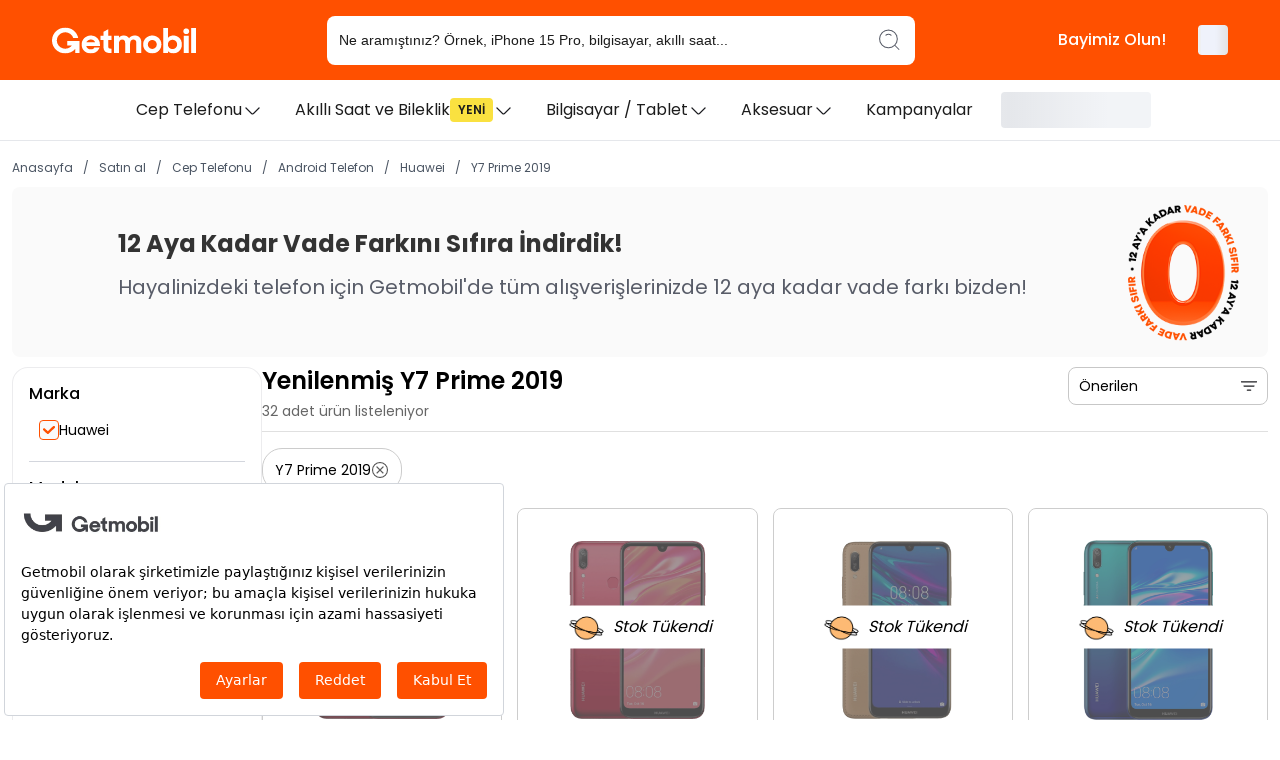

--- FILE ---
content_type: text/html; charset=utf-8
request_url: https://getmobil.com/satin-al/cep-telefonu/android-telefonlar/huawei/y7-prime-2019/
body_size: 53665
content:
<!DOCTYPE html><html lang="tr"><head><meta charSet="utf-8" data-next-head=""/><meta name="viewport" content="width=device-width, minimum-scale=1.0, maximum-scale=1.0, user-scalable=no" data-next-head=""/><title data-next-head="">Yenilenmiş Huawei Y7 Prime 2019 - Getmobil</title><meta name="description" content="Yenilenmiş Huawei Y7 Prime 2019 Getmobil güvencesiyle al. 12 taksit imkanıyla Huawei Y7 Prime 2019 sahibi ol." data-next-head=""/><meta name="google-site-verification" content="QyoIY5cDIqG3Z3GTATLB3NeC1OA5ZqgOPgetCuhCXg0" data-next-head=""/><meta name="facebook-domain-verification" content="2reqi23o4qxa0jb026nxrpezxcteh6" data-next-head=""/><meta name="yandex-verification" content="6f8fc31487935798" data-next-head=""/><link rel="canonical" href="https://getmobil.com/satin-al/cep-telefonu/android-telefonlar/huawei/y7-prime-2019/" data-next-head=""/><link rel="next" href="https://getmobil.com/satin-al/cep-telefonu/android-telefonlar/huawei/y7-prime-2019/?pageNumber=2" data-next-head=""/><meta property="og:locale" content="tr_TR" data-next-head=""/><meta property="og:url" content="https://getmobil.com/satin-al/cep-telefonu/android-telefonlar/huawei/y7-prime-2019/" data-next-head=""/><meta property="og:title" content="Yenilenmiş Huawei Y7 Prime 2019 - Getmobil" data-next-head=""/><meta property="og:description" content="Yenilenmiş Huawei Y7 Prime 2019 Getmobil güvencesiyle al. 12 taksit imkanıyla Huawei Y7 Prime 2019 sahibi ol." data-next-head=""/><meta property="og:image" data-next-head=""/><link rel="shortcut icon" href="/favicon.ico" data-next-head=""/><meta name="yandex-verification" content="0395f5fa3b69b6dd"/><link rel="preload" href="/_next/static/media/eafabf029ad39a43-s.p.woff2" as="font" type="font/woff2" crossorigin="anonymous" data-next-font="size-adjust"/><link rel="preload" href="/_next/static/media/8888a3826f4a3af4-s.p.woff2" as="font" type="font/woff2" crossorigin="anonymous" data-next-font="size-adjust"/><link rel="preload" href="/_next/static/media/0484562807a97172-s.p.woff2" as="font" type="font/woff2" crossorigin="anonymous" data-next-font="size-adjust"/><link rel="preload" href="/_next/static/media/b957ea75a84b6ea7-s.p.woff2" as="font" type="font/woff2" crossorigin="anonymous" data-next-font="size-adjust"/><link rel="preload" href="/_next/static/css/4f5098438457b35a.css" as="style"/><link rel="preload" href="/_next/static/css/8ba7e9550e9e7bf6.css" as="style"/><link rel="preload" href="/_next/static/css/bc963712da01d30a.css" as="style"/><script type="application/ld+json" data-next-head="">{"@context":"https://schema.org","@type":"BreadcrumbList","itemListElement":[{"@type":"ListItem","position":2,"name":"Cep Telefonu","item":"https://getmobil.com/satin-al/cep-telefonu/"},{"@type":"ListItem","position":3,"name":"Android Telefon","item":"https://getmobil.com/satin-al/cep-telefonu/android-telefonlar/"},{"@type":"ListItem","position":4,"name":"Huawei","item":"https://getmobil.com/satin-al/cep-telefonu/android-telefonlar/huawei/"},{"@type":"ListItem","position":5,"name":"Y7 Prime 2019","item":"https://getmobil.com/satin-al/cep-telefonu/android-telefonlar/huawei/y7-prime-2019/"}]}</script><script type="application/ld+json" id="category-item-list-schema" data-next-head="">{"@context":"https://schema.org","@type":"ItemList","name":"Yenilenmiş Y7 Prime 2019","url":"https://getmobil.com/satin-al/cep-telefonu/android-telefonlar/huawei/y7-prime-2019/","numberOfItems":12,"itemListElement":[{"@type":"ListItem","position":1,"item":{"@type":"Product","@id":"https://getmobil.com/cep-telefonu/diger-telefonlar/huawei/y7-prime-2019/huawei-y7-prime-2019-64-gb-mercan-kirmizisi-14434/","url":"https://getmobil.com/cep-telefonu/diger-telefonlar/huawei/y7-prime-2019/huawei-y7-prime-2019-64-gb-mercan-kirmizisi-14434/","name":"Huawei Y7 Prime 2019 - 64 GB - Mercan Kırmızısı","image":[{"@type":"ImageObject","contentUrl":"https://assets.getmobil.com/uploads/67624/getmobil-huawei-y7-prime-2019-mercan-kirmizisi-1-webp.webp","embeddedTextCaption":"Huawei Y7 Prime 2019 - 64 GB - Mercan Kırmızısı-1"}],"offers":{"@type":"Offer","url":"https://getmobil.com/cep-telefonu/diger-telefonlar/huawei/y7-prime-2019/huawei-y7-prime-2019-64-gb-mercan-kirmizisi-14434/","priceCurrency":"TRY","price":"2629.00","availability":"https://schema.org/OutOfStock","itemCondition":"https://schema.org/RefurbishedCondition"},"additionalProperty":[{"@type":"PropertyValue","name":"Durum","value":"Yenilenmiş"}]}},{"@type":"ListItem","position":2,"item":{"@type":"Product","@id":"https://getmobil.com/cep-telefonu/diger-telefonlar/huawei/y7-prime-2019/huawei-y7-prime-2019-64-gb-mercan-kirmizisi-14435/","url":"https://getmobil.com/cep-telefonu/diger-telefonlar/huawei/y7-prime-2019/huawei-y7-prime-2019-64-gb-mercan-kirmizisi-14435/","name":"Huawei Y7 Prime 2019 - 64 GB - Mercan Kırmızısı","image":[{"@type":"ImageObject","contentUrl":"https://assets.getmobil.com/uploads/67627/getmobil-huawei-y7-prime-2019-mercan-kirmizisi-1-webp.webp","embeddedTextCaption":"Huawei Y7 Prime 2019 - 64 GB - Mercan Kırmızısı-1"}],"offers":{"@type":"Offer","url":"https://getmobil.com/cep-telefonu/diger-telefonlar/huawei/y7-prime-2019/huawei-y7-prime-2019-64-gb-mercan-kirmizisi-14435/","priceCurrency":"TRY","price":"2376.00","availability":"https://schema.org/OutOfStock","itemCondition":"https://schema.org/RefurbishedCondition"},"additionalProperty":[{"@type":"PropertyValue","name":"Durum","value":"Yenilenmiş"}]}},{"@type":"ListItem","position":3,"item":{"@type":"Product","@id":"https://getmobil.com/cep-telefonu/diger-telefonlar/huawei/y7-prime-2019/huawei-y7-prime-2019-64-gb-kahverengi-14439/","url":"https://getmobil.com/cep-telefonu/diger-telefonlar/huawei/y7-prime-2019/huawei-y7-prime-2019-64-gb-kahverengi-14439/","name":"Huawei Y7 Prime 2019 - 64 GB - Kahverengi","image":[{"@type":"ImageObject","contentUrl":"https://assets.getmobil.com/uploads/67639/getmobil-huawei-y7-prime-2019-kahverengi-1-webp.webp","embeddedTextCaption":"Huawei Y7 Prime 2019 - 64 GB - Kahverengi-1"}],"offers":{"@type":"Offer","url":"https://getmobil.com/cep-telefonu/diger-telefonlar/huawei/y7-prime-2019/huawei-y7-prime-2019-64-gb-kahverengi-14439/","priceCurrency":"TRY","price":"2376.00","availability":"https://schema.org/OutOfStock","itemCondition":"https://schema.org/RefurbishedCondition"},"additionalProperty":[{"@type":"PropertyValue","name":"Durum","value":"Yenilenmiş"}]}},{"@type":"ListItem","position":4,"item":{"@type":"Product","@id":"https://getmobil.com/cep-telefonu/diger-telefonlar/huawei/y7-prime-2019/huawei-y7-prime-2019-32-gb-aurora-mavisi-14409/","url":"https://getmobil.com/cep-telefonu/diger-telefonlar/huawei/y7-prime-2019/huawei-y7-prime-2019-32-gb-aurora-mavisi-14409/","name":"Huawei Y7 Prime 2019 - 32 GB - Aurora Mavisi","image":[{"@type":"ImageObject","contentUrl":"https://assets.getmobil.com/uploads/44306/getmobil-huawei-y7prime-aurorablue-00png.png","embeddedTextCaption":"Huawei Y7 Prime 2019 - 32 GB - Aurora Mavisi-1"}],"offers":{"@type":"Offer","url":"https://getmobil.com/cep-telefonu/diger-telefonlar/huawei/y7-prime-2019/huawei-y7-prime-2019-32-gb-aurora-mavisi-14409/","priceCurrency":"TRY","price":"2523.00","availability":"https://schema.org/OutOfStock","itemCondition":"https://schema.org/RefurbishedCondition"},"additionalProperty":[{"@type":"PropertyValue","name":"Durum","value":"Yenilenmiş"}]}},{"@type":"ListItem","position":5,"item":{"@type":"Product","@id":"https://getmobil.com/cep-telefonu/diger-telefonlar/huawei/y7-prime-2019/huawei-y7-prime-2019-32-gb-mercan-kirmizisi-14417/","url":"https://getmobil.com/cep-telefonu/diger-telefonlar/huawei/y7-prime-2019/huawei-y7-prime-2019-32-gb-mercan-kirmizisi-14417/","name":"Huawei Y7 Prime 2019 - 32 GB - Mercan Kırmızısı","image":[{"@type":"ImageObject","contentUrl":"https://assets.getmobil.com/uploads/67595/getmobil-huawei-y7-prime-2019-mercan-kirmizisi-1-.webp","embeddedTextCaption":"Huawei Y7 Prime 2019 - 32 GB - Mercan Kırmızısı-1"}],"offers":{"@type":"Offer","url":"https://getmobil.com/cep-telefonu/diger-telefonlar/huawei/y7-prime-2019/huawei-y7-prime-2019-32-gb-mercan-kirmizisi-14417/","priceCurrency":"TRY","price":"2523.00","availability":"https://schema.org/OutOfStock","itemCondition":"https://schema.org/RefurbishedCondition"},"additionalProperty":[{"@type":"PropertyValue","name":"Durum","value":"Yenilenmiş"}]}},{"@type":"ListItem","position":6,"item":{"@type":"Product","@id":"https://getmobil.com/cep-telefonu/diger-telefonlar/huawei/y7-prime-2019/huawei-y7-prime-2019-32-gb-kahverengi-14421/","url":"https://getmobil.com/cep-telefonu/diger-telefonlar/huawei/y7-prime-2019/huawei-y7-prime-2019-32-gb-kahverengi-14421/","name":"Huawei Y7 Prime 2019 - 32 GB - Kahverengi","image":[{"@type":"ImageObject","contentUrl":"https://assets.getmobil.com/uploads/67611/getmobil-huawei-y7-prime-2019-kahverengi-1-webp.webp","embeddedTextCaption":"Huawei Y7 Prime 2019 - 32 GB - Kahverengi-1"}],"offers":{"@type":"Offer","url":"https://getmobil.com/cep-telefonu/diger-telefonlar/huawei/y7-prime-2019/huawei-y7-prime-2019-32-gb-kahverengi-14421/","priceCurrency":"TRY","price":"2523.00","availability":"https://schema.org/OutOfStock","itemCondition":"https://schema.org/RefurbishedCondition"},"additionalProperty":[{"@type":"PropertyValue","name":"Durum","value":"Yenilenmiş"}]}},{"@type":"ListItem","position":7,"item":{"@type":"Product","@id":"https://getmobil.com/cep-telefonu/diger-telefonlar/huawei/y7-prime-2019/huawei-y7-prime-2019-64-gb-aurora-mavisi-14426/","url":"https://getmobil.com/cep-telefonu/diger-telefonlar/huawei/y7-prime-2019/huawei-y7-prime-2019-64-gb-aurora-mavisi-14426/","name":"Huawei Y7 Prime 2019 - 64 GB - Aurora Mavisi","image":[{"@type":"ImageObject","contentUrl":"https://assets.getmobil.com/uploads/44284/getmobil-huawei-y7prime-aurorablue-00png.png","embeddedTextCaption":"Huawei Y7 Prime 2019 - 64 GB - Aurora Mavisi-1"}],"offers":{"@type":"Offer","url":"https://getmobil.com/cep-telefonu/diger-telefonlar/huawei/y7-prime-2019/huawei-y7-prime-2019-64-gb-aurora-mavisi-14426/","priceCurrency":"TRY","price":"2629.00","availability":"https://schema.org/OutOfStock","itemCondition":"https://schema.org/RefurbishedCondition"},"additionalProperty":[{"@type":"PropertyValue","name":"Durum","value":"Yenilenmiş"}]}},{"@type":"ListItem","position":8,"item":{"@type":"Product","@id":"https://getmobil.com/cep-telefonu/diger-telefonlar/huawei/y7-prime-2019/huawei-y7-prime-2019-64-gb-gece-yarisi-siyahi-14430/","url":"https://getmobil.com/cep-telefonu/diger-telefonlar/huawei/y7-prime-2019/huawei-y7-prime-2019-64-gb-gece-yarisi-siyahi-14430/","name":"Huawei Y7 Prime 2019 - 64 GB - Gece Yarısı Siyahı","image":[{"@type":"ImageObject","contentUrl":"https://assets.getmobil.com/uploads/44340/getmobil-huawei-y7prime-midnightblack-00png.png","embeddedTextCaption":"Huawei Y7 Prime 2019 - 64 GB - Gece Yarısı Siyahı-1"}],"offers":{"@type":"Offer","url":"https://getmobil.com/cep-telefonu/diger-telefonlar/huawei/y7-prime-2019/huawei-y7-prime-2019-64-gb-gece-yarisi-siyahi-14430/","priceCurrency":"TRY","price":"2629.00","availability":"https://schema.org/OutOfStock","itemCondition":"https://schema.org/RefurbishedCondition"},"additionalProperty":[{"@type":"PropertyValue","name":"Durum","value":"Yenilenmiş"}]}},{"@type":"ListItem","position":9,"item":{"@type":"Product","@id":"https://getmobil.com/cep-telefonu/diger-telefonlar/huawei/y7-prime-2019/huawei-y7-prime-2019-32-gb-aurora-mavisi-14410/","url":"https://getmobil.com/cep-telefonu/diger-telefonlar/huawei/y7-prime-2019/huawei-y7-prime-2019-32-gb-aurora-mavisi-14410/","name":"Huawei Y7 Prime 2019 - 32 GB - Aurora Mavisi","image":[{"@type":"ImageObject","contentUrl":"https://assets.getmobil.com/uploads/44304/getmobil-huawei-y7prime-aurorablue-00png.png","embeddedTextCaption":"Huawei Y7 Prime 2019 - 32 GB - Aurora Mavisi-1"}],"offers":{"@type":"Offer","url":"https://getmobil.com/cep-telefonu/diger-telefonlar/huawei/y7-prime-2019/huawei-y7-prime-2019-32-gb-aurora-mavisi-14410/","priceCurrency":"TRY","price":"2849.00","availability":"https://schema.org/OutOfStock","itemCondition":"https://schema.org/RefurbishedCondition"},"additionalProperty":[{"@type":"PropertyValue","name":"Durum","value":"Yenilenmiş"}]}},{"@type":"ListItem","position":10,"item":{"@type":"Product","@id":"https://getmobil.com/cep-telefonu/diger-telefonlar/huawei/y7-prime-2019/huawei-y7-prime-2019-64-gb-kahverengi-14437/","url":"https://getmobil.com/cep-telefonu/diger-telefonlar/huawei/y7-prime-2019/huawei-y7-prime-2019-64-gb-kahverengi-14437/","name":"Huawei Y7 Prime 2019 - 64 GB - Kahverengi","image":[{"@type":"ImageObject","contentUrl":"https://assets.getmobil.com/uploads/67633/getmobil-huawei-y7-prime-2019-kahverengi-1-webp.webp","embeddedTextCaption":"Huawei Y7 Prime 2019 - 64 GB - Kahverengi-1"}],"offers":{"@type":"Offer","url":"https://getmobil.com/cep-telefonu/diger-telefonlar/huawei/y7-prime-2019/huawei-y7-prime-2019-64-gb-kahverengi-14437/","priceCurrency":"TRY","price":"2798.00","availability":"https://schema.org/OutOfStock","itemCondition":"https://schema.org/RefurbishedCondition"},"additionalProperty":[{"@type":"PropertyValue","name":"Durum","value":"Yenilenmiş"}]}},{"@type":"ListItem","position":11,"item":{"@type":"Product","@id":"https://getmobil.com/cep-telefonu/diger-telefonlar/huawei/y7-prime-2019/huawei-y7-prime-2019-64-gb-mercan-kirmizisi-14433/","url":"https://getmobil.com/cep-telefonu/diger-telefonlar/huawei/y7-prime-2019/huawei-y7-prime-2019-64-gb-mercan-kirmizisi-14433/","name":"Huawei Y7 Prime 2019 - 64 GB - Mercan Kırmızısı","image":[{"@type":"ImageObject","contentUrl":"https://assets.getmobil.com/uploads/67621/getmobil-huawei-y7-prime-2019-mercan-kirmizisi-1-webp.webp","embeddedTextCaption":"Huawei Y7 Prime 2019 - 64 GB - Mercan Kırmızısı-1"}],"offers":{"@type":"Offer","url":"https://getmobil.com/cep-telefonu/diger-telefonlar/huawei/y7-prime-2019/huawei-y7-prime-2019-64-gb-mercan-kirmizisi-14433/","priceCurrency":"TRY","price":"2798.00","availability":"https://schema.org/OutOfStock","itemCondition":"https://schema.org/RefurbishedCondition"},"additionalProperty":[{"@type":"PropertyValue","name":"Durum","value":"Yenilenmiş"}]}},{"@type":"ListItem","position":12,"item":{"@type":"Product","@id":"https://getmobil.com/cep-telefonu/diger-telefonlar/huawei/y7-prime-2019/huawei-y7-prime-2019-32-gb-gece-yarisi-siyahi-14413/","url":"https://getmobil.com/cep-telefonu/diger-telefonlar/huawei/y7-prime-2019/huawei-y7-prime-2019-32-gb-gece-yarisi-siyahi-14413/","name":"Huawei Y7 Prime 2019 - 32 GB - Gece Yarısı Siyahı","image":[{"@type":"ImageObject","contentUrl":"https://assets.getmobil.com/uploads/44360/getmobil-huawei-y7prime-midnightblack-00png.png","embeddedTextCaption":"Huawei Y7 Prime 2019 - 32 GB - Gece Yarısı Siyahı-1"}],"offers":{"@type":"Offer","url":"https://getmobil.com/cep-telefonu/diger-telefonlar/huawei/y7-prime-2019/huawei-y7-prime-2019-32-gb-gece-yarisi-siyahi-14413/","priceCurrency":"TRY","price":"3999.00","availability":"https://schema.org/OutOfStock","itemCondition":"https://schema.org/RefurbishedCondition"},"additionalProperty":[{"@type":"PropertyValue","name":"Durum","value":"Yenilenmiş"}]}}]}</script><script type="application/ld+json" data-next-head="">{"@context":"https://schema.org","@type":"BreadcrumbList","itemListElement":[{"@type":"ListItem","position":1,"name":"Anasayfa","item":"/"},{"@type":"ListItem","position":2,"name":"Satın al","item":"https://getmobil.com/satin-al/cep-telefonu/android-telefonlar/huawei/y7-prime-2019/"},{"@type":"ListItem","position":3,"name":"Cep Telefonu","item":"/satin-al/cep-telefonu"},{"@type":"ListItem","position":4,"name":"Android Telefon","item":"/satin-al/cep-telefonu/android-telefonlar"},{"@type":"ListItem","position":5,"name":"Huawei","item":"/satin-al/cep-telefonu/android-telefonlar/huawei"},{"@type":"ListItem","position":6,"name":"Y7 Prime 2019","item":"/satin-al/cep-telefonu/android-telefonlar/huawei/y7-prime-2019"}]}</script><style data-emotion="mantine-global animation-151xhna">@-webkit-keyframes animation-151xhna{from,to{opacity:0.4;}50%{opacity:1;}}@keyframes animation-151xhna{from,to{opacity:0.4;}50%{opacity:1;}}</style><style data-emotion="mantine q9qwbl 1vf457v 15stnta 10pq01c yxmaw9 8dj5tg 1xkqp1x 11nlj0o 2jxpqh efyr7j tg5ihe 1pz8j7i 1or29k0 b8l46q">.mantine-q9qwbl{position:absolute;top:0rem;right:0rem;left:0rem;bottom:0rem;color:#fff;-webkit-transform:translateY(0.3125rem) scale(0.5);-moz-transform:translateY(0.3125rem) scale(0.5);-ms-transform:translateY(0.3125rem) scale(0.5);transform:translateY(0.3125rem) scale(0.5);opacity:0;transition-property:opacity,transform;transition-timing-function:ease;transition-duration:100ms;pointer-events:none;width:60%;z-index:1;margin:auto;}@media (prefers-reduced-motion){.mantine-q9qwbl{transition-duration:0ms;}}.mantine-1vf457v{position:relative;width:1.25rem;height:1.25rem;-webkit-order:1;-ms-flex-order:1;order:1;}.mantine-15stnta{-webkit-tap-highlight-color:transparent;-webkit-appearance:none;-moz-appearance:none;-ms-appearance:none;appearance:none;background-color:#fff;border:0.0625rem solid #9CA3AF;width:1.25rem;height:1.25rem;border-radius:0.5rem;padding:0;display:block;margin:0;-webkit-transition:border-color 100ms ease,background-color 100ms ease;transition:border-color 100ms ease,background-color 100ms ease;cursor:default;}.mantine-15stnta:focus{outline-offset:0.125rem;outline:0.125rem solid #3B82F6;}.mantine-15stnta:focus:not(:focus-visible){outline:none;}.mantine-15stnta:checked{background-color:#2563EB;border-color:#2563EB;}.mantine-15stnta:checked+.___ref-icon{opacity:1;color:#fff;-webkit-transform:translateY(0) scale(1);-moz-transform:translateY(0) scale(1);-ms-transform:translateY(0) scale(1);transform:translateY(0) scale(1);}.mantine-15stnta:disabled{background-color:#E5E7EB;border-color:#D1D5DB;cursor:not-allowed;pointer-events:none;}.mantine-15stnta:disabled+.___ref-icon{color:#6B7280;}.mantine-10pq01c{font-family:'Poppins','Poppins Fallback',system-ui,Segoe UI,Roboto,Helvetica Neue,Arial;display:-webkit-inline-box;display:-webkit-inline-flex;display:-ms-inline-flexbox;display:inline-flex;-webkit-flex-direction:column;-ms-flex-direction:column;flex-direction:column;-webkit-tap-highlight-color:transparent;color:#000;cursor:default;-webkit-order:2;-ms-flex-order:2;order:2;}.mantine-8dj5tg{display:-webkit-box;display:-webkit-flex;display:-ms-flexbox;display:flex;}.mantine-8dj5tg:has(input:disabled) label{color:#6B7280;}.mantine-1xkqp1x{height:2.125rem;width:7.5rem;border-radius:0.25rem;position:relative;-webkit-transform:translateZ(0);overflow:hidden;}.mantine-1xkqp1x::before{position:absolute;top:0rem;right:0rem;left:0rem;bottom:0rem;content:"";background:#fff;z-index:10;}.mantine-1xkqp1x::after{position:absolute;top:0rem;right:0rem;left:0rem;bottom:0rem;content:"";background:#D1D5DB;-webkit-animation:animation-151xhna 1500ms linear infinite;animation:animation-151xhna 1500ms linear infinite;z-index:11;}.mantine-11nlj0o{box-sizing:border-box;display:-webkit-box;display:-webkit-flex;display:-ms-flexbox;display:flex;-webkit-flex-direction:row;-ms-flex-direction:row;flex-direction:row;-webkit-align-items:center;-webkit-box-align:center;-ms-flex-align:center;align-items:center;-webkit-box-flex-wrap:wrap;-webkit-flex-wrap:wrap;-ms-flex-wrap:wrap;flex-wrap:wrap;-webkit-box-pack:start;-ms-flex-pack:start;-webkit-justify-content:flex-start;justify-content:flex-start;gap:calc(0.75rem / 2);}.mantine-11nlj0o>*{box-sizing:border-box;-webkit-box-flex:0;-webkit-flex-grow:0;-ms-flex-positive:0;flex-grow:0;}.mantine-2jxpqh{-webkit-transform:unset;-moz-transform:unset;-ms-transform:unset;transform:unset;}.mantine-efyr7j{-webkit-tap-highlight-color:transparent;font-family:'Poppins','Poppins Fallback',system-ui,Segoe UI,Roboto,Helvetica Neue,Arial;cursor:pointer;border:0;padding:0;-webkit-appearance:none;-moz-appearance:none;-ms-appearance:none;appearance:none;font-size:1rem;background-color:transparent;text-align:left;color:#000;-webkit-text-decoration:none;text-decoration:none;box-sizing:border-box;cursor:pointer;-webkit-user-select:none;-moz-user-select:none;-ms-user-select:none;user-select:none;display:-webkit-box;display:-webkit-flex;display:-ms-flexbox;display:flex;-webkit-align-items:center;-webkit-box-align:center;-ms-flex-align:center;align-items:center;-webkit-box-pack:center;-ms-flex-pack:center;-webkit-justify-content:center;justify-content:center;border:0.0625rem solid #9CA3AF;color:#000;height:1.625rem;min-width:1.625rem;font-size:0.875rem;border-radius:1rem;line-height:1;background-color:#fff;}.mantine-efyr7j:focus{outline-offset:0.125rem;outline:0.125rem solid #3B82F6;}.mantine-efyr7j:focus:not(:focus-visible){outline:none;}@media (hover: hover){.mantine-efyr7j:not([data-disabled]):hover{background-color:#F9FAFB;}}@media (hover: none){.mantine-efyr7j:not([data-disabled]):active{background-color:#F9FAFB;}}.mantine-efyr7j:active:not([data-disabled]){-webkit-transform:translateY(0.0625rem);-moz-transform:translateY(0.0625rem);-ms-transform:translateY(0.0625rem);transform:translateY(0.0625rem);}.mantine-efyr7j[data-disabled]{opacity:0.4;cursor:not-allowed;pointer-events:none;}.mantine-efyr7j[data-active]{border-color:transparent;color:#fff;background-color:#2563EB;}@media (hover: hover){.mantine-efyr7j[data-active]:not([data-disabled]):hover{background-color:#1D4ED8;}}@media (hover: none){.mantine-efyr7j[data-active]:not([data-disabled]):active{background-color:#1D4ED8;}}.mantine-tg5ihe{-webkit-tap-highlight-color:transparent;font-family:'Poppins','Poppins Fallback',system-ui,Segoe UI,Roboto,Helvetica Neue,Arial;cursor:pointer;border:0;padding:0;-webkit-appearance:none;-moz-appearance:none;-ms-appearance:none;appearance:none;font-size:1rem;background-color:transparent;text-align:left;color:#000;-webkit-text-decoration:none;text-decoration:none;box-sizing:border-box;cursor:pointer;-webkit-user-select:none;-moz-user-select:none;-ms-user-select:none;user-select:none;display:-webkit-box;display:-webkit-flex;display:-ms-flexbox;display:flex;-webkit-align-items:center;-webkit-box-align:center;-ms-flex-align:center;align-items:center;-webkit-box-pack:center;-ms-flex-pack:center;-webkit-justify-content:center;justify-content:center;border:0.0625rem solid #9CA3AF;color:#000;height:1.625rem;min-width:1.625rem;padding:0 calc(0.75rem / 2);font-size:0.875rem;border-radius:1rem;line-height:1;background-color:#fff;}.mantine-tg5ihe:focus{outline-offset:0.125rem;outline:0.125rem solid #3B82F6;}.mantine-tg5ihe:focus:not(:focus-visible){outline:none;}@media (hover: hover){.mantine-tg5ihe:not([data-disabled]):hover{background-color:#F9FAFB;}}@media (hover: none){.mantine-tg5ihe:not([data-disabled]):active{background-color:#F9FAFB;}}.mantine-tg5ihe:active:not([data-disabled]){-webkit-transform:translateY(0.0625rem);-moz-transform:translateY(0.0625rem);-ms-transform:translateY(0.0625rem);transform:translateY(0.0625rem);}.mantine-tg5ihe[data-disabled]{opacity:0.4;cursor:not-allowed;pointer-events:none;}.mantine-tg5ihe[data-active]{border-color:transparent;color:#fff;background-color:#2563EB;}@media (hover: hover){.mantine-tg5ihe[data-active]:not([data-disabled]):hover{background-color:#1D4ED8;}}@media (hover: none){.mantine-tg5ihe[data-active]:not([data-disabled]):active{background-color:#1D4ED8;}}.mantine-1pz8j7i{font-family:'Poppins','Poppins Fallback',system-ui,Segoe UI,Roboto,Helvetica Neue,Arial;-webkit-tap-highlight-color:transparent;color:inherit;font-size:0.875rem;line-height:1.25;-webkit-text-decoration:none;text-decoration:none;font-weight:400;}.mantine-1pz8j7i:focus{outline-offset:0.125rem;outline:0.125rem solid #3B82F6;}.mantine-1pz8j7i:focus:not(:focus-visible){outline:none;}.mantine-1or29k0{font-family:'Poppins','Poppins Fallback',system-ui,Segoe UI,Roboto,Helvetica Neue,Arial;-webkit-tap-highlight-color:transparent;color:inherit;font-size:1rem;line-height:1.25;-webkit-text-decoration:none;text-decoration:none;font-weight:500;}.mantine-1or29k0:focus{outline-offset:0.125rem;outline:0.125rem solid #3B82F6;}.mantine-1or29k0:focus:not(:focus-visible){outline:none;}.mantine-b8l46q{font-family:'Poppins','Poppins Fallback',system-ui,Segoe UI,Roboto,Helvetica Neue,Arial;-webkit-tap-highlight-color:transparent;color:#6B7280;font-size:1rem;line-height:1.25;-webkit-text-decoration:none;text-decoration:none;font-weight:500;-webkit-text-decoration:line-through;text-decoration:line-through;}.mantine-b8l46q:focus{outline-offset:0.125rem;outline:0.125rem solid #3B82F6;}.mantine-b8l46q:focus:not(:focus-visible){outline:none;}</style><script id="dl-init" data-nscript="beforeInteractive">
          window.dataLayer = window.dataLayer || [];
        </script><script id="clevertap-core" data-nscript="beforeInteractive">
          window.clevertap = {
            event: [], profile: [], account: [],
            onUserLogin: [], notifications: [], privacy: [],
            debugLevel: 3
          };
          clevertap.account.push({ id: "4R4-575-K47Z", region: "global" });
          clevertap.privacy.push({ optOut: false, useIP: true });
        </script><script id="gtm" data-nscript="beforeInteractive">(function(w,d,s,l,i){
            w[l]=w[l]||[];w[l].push({"gtm.start":new Date().getTime(),event:'gtm.js'});
            var f=d.getElementsByTagName(s)[0], j=d.createElement(s), dl=l!='dataLayer'?'&l='+l:'';
            j.async=true; j.src='https://www.googletagmanager.com/gtm.js?id='+i+dl;
            f.parentNode.insertBefore(j,f);
          })(window,document,'script','dataLayer','GTM-NBCTWS8');</script><link rel="stylesheet" href="/_next/static/css/4f5098438457b35a.css" data-n-g=""/><link rel="stylesheet" href="/_next/static/css/8ba7e9550e9e7bf6.css" data-n-p=""/><link rel="stylesheet" href="/_next/static/css/bc963712da01d30a.css" data-n-p=""/><noscript data-n-css=""></noscript><script defer="" noModule="" src="/_next/static/chunks/polyfills-42372ed130431b0a.js"></script><script data-partytown-config="">
            partytown = {
              lib: "/_next/static/~partytown/"
            };
          </script><script data-partytown="">!(function(w,p,f,c){if(!window.crossOriginIsolated && !navigator.serviceWorker) return;c=w[p]=w[p]||{};c[f]=(c[f]||[])})(window,'partytown','forward');/* Partytown 0.10.3-dev1734732935152 - MIT builder.io */
const t={preserveBehavior:!1},e=e=>{if("string"==typeof e)return[e,t];const[n,r=t]=e;return[n,{...t,...r}]},n=Object.freeze((t=>{const e=new Set;let n=[];do{Object.getOwnPropertyNames(n).forEach((t=>{"function"==typeof n[t]&&e.add(t)}))}while((n=Object.getPrototypeOf(n))!==Object.prototype);return Array.from(e)})());!function(t,r,o,i,a,s,c,d,l,p,u=t,f){function h(){f||(f=1,"/"==(c=(s.lib||"/~partytown/")+(s.debug?"debug/":""))[0]&&(l=r.querySelectorAll('script[type="text/partytown"]'),i!=t?i.dispatchEvent(new CustomEvent("pt1",{detail:t})):(d=setTimeout(v,999999999),r.addEventListener("pt0",w),a?y(1):o.serviceWorker?o.serviceWorker.register(c+(s.swPath||"partytown-sw.js"),{scope:c}).then((function(t){t.active?y():t.installing&&t.installing.addEventListener("statechange",(function(t){"activated"==t.target.state&&y()}))}),console.error):v())))}function y(e){p=r.createElement(e?"script":"iframe"),t._pttab=Date.now(),e||(p.style.display="block",p.style.width="0",p.style.height="0",p.style.border="0",p.style.visibility="hidden",p.setAttribute("aria-hidden",!0)),p.src=c+"partytown-"+(e?"atomics.js?v=0.10.3-dev1734732935152":"sandbox-sw.html?"+t._pttab),r.querySelector(s.sandboxParent||"body").appendChild(p)}function v(n,o){for(w(),i==t&&(s.forward||[]).map((function(n){const[r]=e(n);delete t[r.split(".")[0]]})),n=0;n<l.length;n++)(o=r.createElement("script")).innerHTML=l[n].innerHTML,o.nonce=s.nonce,r.head.appendChild(o);p&&p.parentNode.removeChild(p)}function w(){clearTimeout(d)}s=t.partytown||{},i==t&&(s.forward||[]).map((function(r){const[o,{preserveBehavior:i}]=e(r);u=t,o.split(".").map((function(e,r,o){var a;u=u[o[r]]=r+1<o.length?u[o[r]]||(a=o[r+1],n.includes(a)?[]:{}):(()=>{let e=null;if(i){const{methodOrProperty:n,thisObject:r}=((t,e)=>{let n=t;for(let t=0;t<e.length-1;t+=1)n=n[e[t]];return{thisObject:n,methodOrProperty:e.length>0?n[e[e.length-1]]:void 0}})(t,o);"function"==typeof n&&(e=(...t)=>n.apply(r,...t))}return function(){let n;return e&&(n=e(arguments)),(t._ptf=t._ptf||[]).push(o,arguments),n}})()}))})),"complete"==r.readyState?h():(t.addEventListener("DOMContentLoaded",h),t.addEventListener("load",h))}(window,document,navigator,top,window.crossOriginIsolated);</script><script src="/_next/static/chunks/webpack-9d145a8cae76371a.js" defer=""></script><script src="/_next/static/chunks/framework-714114f7fde36fc3.js" defer=""></script><script src="/_next/static/chunks/main-945274ad7701dcbf.js" defer=""></script><script src="/_next/static/chunks/pages/_app-7784e902a5047e2c.js" defer=""></script><script src="/_next/static/chunks/8064-342dfcc6b14adc89.js" defer=""></script><script src="/_next/static/chunks/4820-50da362827401340.js" defer=""></script><script src="/_next/static/chunks/7340-6723b333ba552435.js" defer=""></script><script src="/_next/static/chunks/3243-b8c4a0f44b412e8b.js" defer=""></script><script src="/_next/static/chunks/1910-68d5ff8f4be3d455.js" defer=""></script><script src="/_next/static/chunks/5624-a1bbd1de044eb1c8.js" defer=""></script><script src="/_next/static/chunks/6736-54fb8a30e6511973.js" defer=""></script><script src="/_next/static/chunks/pages/satin-al/kategori/%5B%5B...slug%5D%5D-7ade080d277c6f56.js" defer=""></script><script src="/_next/static/1XibP5-pSM5AuMfwSiJcm/_buildManifest.js" defer=""></script><script src="/_next/static/1XibP5-pSM5AuMfwSiJcm/_ssgManifest.js" defer=""></script><style data-emotion="mantine-global animation-151xhna">@-webkit-keyframes animation-151xhna{from,to{opacity:0.4;}50%{opacity:1;}}@keyframes animation-151xhna{from,to{opacity:0.4;}50%{opacity:1;}}</style><style data-emotion="mantine q9qwbl 1vf457v 15stnta 10pq01c yxmaw9 8dj5tg 1xkqp1x 11nlj0o 2jxpqh efyr7j tg5ihe 1pz8j7i 1or29k0 b8l46q">.mantine-q9qwbl{position:absolute;top:0rem;right:0rem;left:0rem;bottom:0rem;color:#fff;-webkit-transform:translateY(0.3125rem) scale(0.5);-moz-transform:translateY(0.3125rem) scale(0.5);-ms-transform:translateY(0.3125rem) scale(0.5);transform:translateY(0.3125rem) scale(0.5);opacity:0;transition-property:opacity,transform;transition-timing-function:ease;transition-duration:100ms;pointer-events:none;width:60%;z-index:1;margin:auto;}@media (prefers-reduced-motion){.mantine-q9qwbl{transition-duration:0ms;}}.mantine-1vf457v{position:relative;width:1.25rem;height:1.25rem;-webkit-order:1;-ms-flex-order:1;order:1;}.mantine-15stnta{-webkit-tap-highlight-color:transparent;-webkit-appearance:none;-moz-appearance:none;-ms-appearance:none;appearance:none;background-color:#fff;border:0.0625rem solid #9CA3AF;width:1.25rem;height:1.25rem;border-radius:0.5rem;padding:0;display:block;margin:0;-webkit-transition:border-color 100ms ease,background-color 100ms ease;transition:border-color 100ms ease,background-color 100ms ease;cursor:default;}.mantine-15stnta:focus{outline-offset:0.125rem;outline:0.125rem solid #3B82F6;}.mantine-15stnta:focus:not(:focus-visible){outline:none;}.mantine-15stnta:checked{background-color:#2563EB;border-color:#2563EB;}.mantine-15stnta:checked+.___ref-icon{opacity:1;color:#fff;-webkit-transform:translateY(0) scale(1);-moz-transform:translateY(0) scale(1);-ms-transform:translateY(0) scale(1);transform:translateY(0) scale(1);}.mantine-15stnta:disabled{background-color:#E5E7EB;border-color:#D1D5DB;cursor:not-allowed;pointer-events:none;}.mantine-15stnta:disabled+.___ref-icon{color:#6B7280;}.mantine-10pq01c{font-family:'Poppins','Poppins Fallback',system-ui,Segoe UI,Roboto,Helvetica Neue,Arial;display:-webkit-inline-box;display:-webkit-inline-flex;display:-ms-inline-flexbox;display:inline-flex;-webkit-flex-direction:column;-ms-flex-direction:column;flex-direction:column;-webkit-tap-highlight-color:transparent;color:#000;cursor:default;-webkit-order:2;-ms-flex-order:2;order:2;}.mantine-8dj5tg{display:-webkit-box;display:-webkit-flex;display:-ms-flexbox;display:flex;}.mantine-8dj5tg:has(input:disabled) label{color:#6B7280;}.mantine-1xkqp1x{height:2.125rem;width:7.5rem;border-radius:0.25rem;position:relative;-webkit-transform:translateZ(0);overflow:hidden;}.mantine-1xkqp1x::before{position:absolute;top:0rem;right:0rem;left:0rem;bottom:0rem;content:"";background:#fff;z-index:10;}.mantine-1xkqp1x::after{position:absolute;top:0rem;right:0rem;left:0rem;bottom:0rem;content:"";background:#D1D5DB;-webkit-animation:animation-151xhna 1500ms linear infinite;animation:animation-151xhna 1500ms linear infinite;z-index:11;}.mantine-11nlj0o{box-sizing:border-box;display:-webkit-box;display:-webkit-flex;display:-ms-flexbox;display:flex;-webkit-flex-direction:row;-ms-flex-direction:row;flex-direction:row;-webkit-align-items:center;-webkit-box-align:center;-ms-flex-align:center;align-items:center;-webkit-box-flex-wrap:wrap;-webkit-flex-wrap:wrap;-ms-flex-wrap:wrap;flex-wrap:wrap;-webkit-box-pack:start;-ms-flex-pack:start;-webkit-justify-content:flex-start;justify-content:flex-start;gap:calc(0.75rem / 2);}.mantine-11nlj0o>*{box-sizing:border-box;-webkit-box-flex:0;-webkit-flex-grow:0;-ms-flex-positive:0;flex-grow:0;}.mantine-2jxpqh{-webkit-transform:unset;-moz-transform:unset;-ms-transform:unset;transform:unset;}.mantine-efyr7j{-webkit-tap-highlight-color:transparent;font-family:'Poppins','Poppins Fallback',system-ui,Segoe UI,Roboto,Helvetica Neue,Arial;cursor:pointer;border:0;padding:0;-webkit-appearance:none;-moz-appearance:none;-ms-appearance:none;appearance:none;font-size:1rem;background-color:transparent;text-align:left;color:#000;-webkit-text-decoration:none;text-decoration:none;box-sizing:border-box;cursor:pointer;-webkit-user-select:none;-moz-user-select:none;-ms-user-select:none;user-select:none;display:-webkit-box;display:-webkit-flex;display:-ms-flexbox;display:flex;-webkit-align-items:center;-webkit-box-align:center;-ms-flex-align:center;align-items:center;-webkit-box-pack:center;-ms-flex-pack:center;-webkit-justify-content:center;justify-content:center;border:0.0625rem solid #9CA3AF;color:#000;height:1.625rem;min-width:1.625rem;font-size:0.875rem;border-radius:1rem;line-height:1;background-color:#fff;}.mantine-efyr7j:focus{outline-offset:0.125rem;outline:0.125rem solid #3B82F6;}.mantine-efyr7j:focus:not(:focus-visible){outline:none;}@media (hover: hover){.mantine-efyr7j:not([data-disabled]):hover{background-color:#F9FAFB;}}@media (hover: none){.mantine-efyr7j:not([data-disabled]):active{background-color:#F9FAFB;}}.mantine-efyr7j:active:not([data-disabled]){-webkit-transform:translateY(0.0625rem);-moz-transform:translateY(0.0625rem);-ms-transform:translateY(0.0625rem);transform:translateY(0.0625rem);}.mantine-efyr7j[data-disabled]{opacity:0.4;cursor:not-allowed;pointer-events:none;}.mantine-efyr7j[data-active]{border-color:transparent;color:#fff;background-color:#2563EB;}@media (hover: hover){.mantine-efyr7j[data-active]:not([data-disabled]):hover{background-color:#1D4ED8;}}@media (hover: none){.mantine-efyr7j[data-active]:not([data-disabled]):active{background-color:#1D4ED8;}}.mantine-tg5ihe{-webkit-tap-highlight-color:transparent;font-family:'Poppins','Poppins Fallback',system-ui,Segoe UI,Roboto,Helvetica Neue,Arial;cursor:pointer;border:0;padding:0;-webkit-appearance:none;-moz-appearance:none;-ms-appearance:none;appearance:none;font-size:1rem;background-color:transparent;text-align:left;color:#000;-webkit-text-decoration:none;text-decoration:none;box-sizing:border-box;cursor:pointer;-webkit-user-select:none;-moz-user-select:none;-ms-user-select:none;user-select:none;display:-webkit-box;display:-webkit-flex;display:-ms-flexbox;display:flex;-webkit-align-items:center;-webkit-box-align:center;-ms-flex-align:center;align-items:center;-webkit-box-pack:center;-ms-flex-pack:center;-webkit-justify-content:center;justify-content:center;border:0.0625rem solid #9CA3AF;color:#000;height:1.625rem;min-width:1.625rem;padding:0 calc(0.75rem / 2);font-size:0.875rem;border-radius:1rem;line-height:1;background-color:#fff;}.mantine-tg5ihe:focus{outline-offset:0.125rem;outline:0.125rem solid #3B82F6;}.mantine-tg5ihe:focus:not(:focus-visible){outline:none;}@media (hover: hover){.mantine-tg5ihe:not([data-disabled]):hover{background-color:#F9FAFB;}}@media (hover: none){.mantine-tg5ihe:not([data-disabled]):active{background-color:#F9FAFB;}}.mantine-tg5ihe:active:not([data-disabled]){-webkit-transform:translateY(0.0625rem);-moz-transform:translateY(0.0625rem);-ms-transform:translateY(0.0625rem);transform:translateY(0.0625rem);}.mantine-tg5ihe[data-disabled]{opacity:0.4;cursor:not-allowed;pointer-events:none;}.mantine-tg5ihe[data-active]{border-color:transparent;color:#fff;background-color:#2563EB;}@media (hover: hover){.mantine-tg5ihe[data-active]:not([data-disabled]):hover{background-color:#1D4ED8;}}@media (hover: none){.mantine-tg5ihe[data-active]:not([data-disabled]):active{background-color:#1D4ED8;}}.mantine-1pz8j7i{font-family:'Poppins','Poppins Fallback',system-ui,Segoe UI,Roboto,Helvetica Neue,Arial;-webkit-tap-highlight-color:transparent;color:inherit;font-size:0.875rem;line-height:1.25;-webkit-text-decoration:none;text-decoration:none;font-weight:400;}.mantine-1pz8j7i:focus{outline-offset:0.125rem;outline:0.125rem solid #3B82F6;}.mantine-1pz8j7i:focus:not(:focus-visible){outline:none;}.mantine-1or29k0{font-family:'Poppins','Poppins Fallback',system-ui,Segoe UI,Roboto,Helvetica Neue,Arial;-webkit-tap-highlight-color:transparent;color:inherit;font-size:1rem;line-height:1.25;-webkit-text-decoration:none;text-decoration:none;font-weight:500;}.mantine-1or29k0:focus{outline-offset:0.125rem;outline:0.125rem solid #3B82F6;}.mantine-1or29k0:focus:not(:focus-visible){outline:none;}.mantine-b8l46q{font-family:'Poppins','Poppins Fallback',system-ui,Segoe UI,Roboto,Helvetica Neue,Arial;-webkit-tap-highlight-color:transparent;color:#6B7280;font-size:1rem;line-height:1.25;-webkit-text-decoration:none;text-decoration:none;font-weight:500;-webkit-text-decoration:line-through;text-decoration:line-through;}.mantine-b8l46q:focus{outline-offset:0.125rem;outline:0.125rem solid #3B82F6;}.mantine-b8l46q:focus:not(:focus-visible){outline:none;}</style></head><body><noscript><iframe src="https://www.googletagmanager.com/ns.html?id=GTM-NBCTWS8" height="0" width="0" style="display:none;visibility:hidden"></iframe></noscript><div id="__next"><main class="__className_6bee3b"><style data-emotion="css-global 1w883ez">html{font-family:sans-serif;line-height:1.15;-webkit-text-size-adjust:100%;-moz-text-size-adjust:100%;-ms-text-size-adjust:100%;text-size-adjust:100%;}body{margin:0;}article,aside,footer,header,nav,section,figcaption,figure,main{display:block;}h1{font-size:2em;}hr{box-sizing:content-box;height:0;overflow:visible;}pre{font-family:monospace,monospace;font-size:1em;}a{background:transparent;text-decoration-skip:objects;}a:active,a:hover{outline-width:0;}abbr[title]{border-bottom:none;-webkit-text-decoration:underline;text-decoration:underline;}b,strong{font-weight:bolder;}code,kbp,samp{font-family:monospace,monospace;font-size:1em;}dfn{font-style:italic;}mark{background-color:#ff0;color:#000;}small{font-size:80%;}sub,sup{font-size:75%;line-height:0;position:relative;vertical-align:baseline;}sup{top:-0.5em;}sub{bottom:-0.25em;}audio,video{display:inline-block;}audio:not([controls]){display:none;height:0;}img{border-style:none;vertical-align:middle;}svg:not(:root){overflow:hidden;}button,input,optgroup,select,textarea{font-family:sans-serif;font-size:100%;line-height:1.15;margin:0;}button,input{overflow:visible;}button,select{text-transform:none;}button,[type=reset],[type=submit]{-webkit-appearance:button;}button::-moz-focus-inner,[type=button]::-moz-focus-inner,[type=reset]::-moz-focus-inner,[type=submit]::-moz-focus-inner{border-style:none;padding:0;}button:-moz-focusring,[type=button]:-moz-focusring,[type=reset]:-moz-focusring,[type=submit]:-moz-focusring{outline:0.0625rem dotted ButtonText;}legend{box-sizing:border-box;color:inherit;display:table;max-width:100%;padding:0;white-space:normal;}progress{display:inline-block;vertical-align:baseline;}textarea{overflow:auto;}[type=checkbox],[type=radio]{box-sizing:border-box;padding:0;}[type=number]::-webkit-inner-spin-button,[type=number]::-webkit-outer-spin-button{height:auto;}[type=search]{-webkit-appearance:none;-moz-appearance:none;-ms-appearance:none;appearance:none;}[type=search]::-webkit-search-cancel-button,[type=search]::-webkit-search-decoration{-webkit-appearance:none;-moz-appearance:none;-ms-appearance:none;appearance:none;}::-webkit-file-upload-button{-webkit-appearance:button;-moz-appearance:button;-ms-appearance:button;appearance:button;font:inherit;}details,menu{display:block;}summary{display:-webkit-box;display:-webkit-list-item;display:-ms-list-itembox;display:list-item;}canvas{display:inline-block;}template{display:none;}</style><style data-emotion="css-global 1uqmpv7">*,*::before,*::after{box-sizing:border-box;}html{-webkit-print-color-scheme:light;color-scheme:light;}body{font-family:'Poppins','Poppins Fallback',system-ui,Segoe UI,Roboto,Helvetica Neue,Arial;background-color:#fff;color:#000;line-height:1.25;font-size:1rem;-webkit-font-smoothing:antialiased;-moz-osx-font-smoothing:grayscale;}</style><header data-testid="header" class="header " style="transform:translateY(0)"><div class="navbar-menu " data-testid="navbar-menu"><div class="navbar-menu-hamburger" data-testid="navbar-menu-hamburger"><svg width="26" height="26" viewBox="0 0 26 26" fill="none" xmlns="http://www.w3.org/2000/svg"><path d="M4.34888 7.16309H21.0155" stroke="white" stroke-width="2.08333"></path><path d="M4.34888 13.4131H21.0155" stroke="white" stroke-width="2.08333"></path><path d="M4.34888 19.6631H21.0155" stroke="white" stroke-width="2.08333"></path></svg></div><div class="navbar-menu-logo" data-testid="navbar-menu-logo"><a style="text-decoration:none;cursor:pointer;color:#000" href="/" aria-label="GetMobil" data-testid="navbar-menu-logo-link"><svg width="144" height="33" viewBox="0 0 177 33" fill="none" xmlns="http://www.w3.org/2000/svg"><g clip-path="url(#clip0_735_122400)"><path d="M59.4888 10.787H63.1784V5.8295L69.1258 2.65479V10.787H73.2064V15.9924H69.1258V22.7232C69.1258 23.5431 69.1698 24.2057 69.2578 24.7109C69.3457 25.221 69.5265 25.6071 69.8002 25.8741C70.0739 26.141 70.4893 26.3174 71.0366 26.4032C71.5839 26.489 72.3072 26.5319 73.2064 26.5319V31.9518H72.3365C70.6017 31.9518 69.1551 31.7992 67.9969 31.4846C66.8387 31.1748 65.9004 30.66 65.1772 29.9402C64.4539 29.2204 63.9408 28.2765 63.6378 27.1039C63.3348 25.9313 63.1833 24.4869 63.1833 22.7661V15.9924H59.4937V10.787H59.4888Z" fill="white"></path><path d="M76.3438 10.7868H82.2472V13.032C82.9118 12.2121 83.7377 11.5638 84.72 11.0823C85.7022 10.6009 86.8018 10.3625 88.0186 10.3625C89.5825 10.3625 90.9215 10.6533 92.0357 11.2301C93.1499 11.8069 94.0393 12.6363 94.704 13.7089C95.4566 12.6935 96.4193 11.8832 97.5922 11.273C98.765 10.6676 100.06 10.3625 101.477 10.3625C104.253 10.3625 106.325 11.1252 107.684 12.6506C109.042 14.176 109.722 16.3068 109.722 19.043V31.9563H103.686V19.8057C103.686 18.3661 103.388 17.2602 102.797 16.4832C102.205 15.7062 101.243 15.3201 99.9086 15.3201C98.7797 15.3201 97.8463 15.7205 97.1084 16.5261C96.3704 17.3317 96.0039 18.6235 96.0039 20.4015V31.9611H89.9685V19.8104C89.9685 18.3708 89.6704 17.2649 89.0791 16.4879C88.4878 15.7109 87.5251 15.3248 86.1909 15.3248C85.062 15.3248 84.1286 15.7252 83.3907 16.5308C82.6528 17.3364 82.2863 18.6282 82.2863 20.4063V31.9659H76.3389V10.7868H76.3438Z" fill="white"></path><path d="M123.249 32.3759C121.685 32.3759 120.224 32.0852 118.865 31.5084C117.507 30.9316 116.309 30.1451 115.283 29.1583C114.257 28.1716 113.45 27.0085 112.874 25.6642C112.292 24.3247 112.004 22.8899 112.004 21.3693C112.004 19.8487 112.292 18.4139 112.874 17.0696C113.45 15.7301 114.257 14.567 115.283 13.5755C116.309 12.5888 117.502 11.8023 118.865 11.2255C120.224 10.6487 121.685 10.3579 123.249 10.3579C124.813 10.3579 126.274 10.6487 127.632 11.2255C128.991 11.8023 130.188 12.5888 131.214 13.5755C132.241 14.5623 133.042 15.7301 133.624 17.0696C134.2 18.4091 134.494 19.8439 134.494 21.3693C134.494 22.8947 134.205 24.3247 133.624 25.6642C133.042 27.0037 132.241 28.1716 131.214 29.1583C130.188 30.1451 128.996 30.9316 127.632 31.5084C126.274 32.0852 124.813 32.3759 123.249 32.3759V32.3759ZM123.249 26.8702C124.001 26.8702 124.71 26.7225 125.375 26.4269C126.039 26.1314 126.621 25.7357 127.109 25.24C127.603 24.7442 127.994 24.1674 128.282 23.5048C128.571 22.8423 128.717 22.1272 128.717 21.3645C128.717 20.6018 128.571 19.8916 128.282 19.2242C127.994 18.5616 127.603 17.9849 127.109 17.4891C126.616 16.9981 126.039 16.6025 125.375 16.3022C124.71 16.0066 124.001 15.8588 123.249 15.8588C122.496 15.8588 121.753 16.0066 121.098 16.3022C120.449 16.5977 119.877 16.9933 119.383 17.4891C118.89 17.9849 118.508 18.5616 118.235 19.2242C117.961 19.8868 117.824 20.6018 117.824 21.3645C117.824 22.1272 117.961 22.8375 118.235 23.5048C118.508 24.1674 118.894 24.749 119.383 25.24C119.877 25.7357 120.449 26.1314 121.098 26.4269C121.748 26.7225 122.467 26.8702 123.249 26.8702V26.8702Z" fill="white"></path><path d="M149.223 32.376C147.776 32.376 146.486 32.1281 145.362 31.6371C144.233 31.1462 143.324 30.4883 142.625 29.6684V31.9565H136.678V1.04834H142.625V13.1132C143.319 12.2933 144.209 11.6307 145.293 11.1254C146.378 10.6154 147.659 10.3627 149.135 10.3627C150.351 10.3627 151.588 10.582 152.844 11.0206C154.105 11.4591 155.229 12.136 156.23 13.0512C157.227 13.9712 158.048 15.12 158.684 16.5024C159.319 17.8848 159.637 19.5103 159.637 21.3694C159.637 23.2284 159.309 24.8539 158.659 26.2363C158.009 27.6187 157.174 28.7627 156.162 29.6637C155.15 30.5694 154.026 31.2463 152.8 31.6943C151.568 32.1472 150.376 32.3712 149.218 32.3712L149.223 32.376ZM148.006 27.0419C148.846 27.0419 149.618 26.8941 150.327 26.5986C151.036 26.303 151.651 25.8979 152.169 25.3926C152.692 24.8825 153.093 24.2867 153.386 23.5955C153.675 22.9043 153.821 22.1511 153.821 21.3312C153.821 20.5113 153.675 19.7582 153.386 19.067C153.098 18.3758 152.692 17.7752 152.169 17.2651C151.646 16.7551 151.036 16.3642 150.327 16.0782C149.618 15.7969 148.841 15.6539 148.006 15.6539C147.17 15.6539 146.452 15.8017 145.772 16.0972C145.093 16.3928 144.507 16.798 144.013 17.3033C143.519 17.8133 143.138 18.4092 142.865 19.1004C142.591 19.7915 142.454 20.5352 142.454 21.3217C142.454 22.1082 142.591 22.8519 142.865 23.543C143.138 24.2342 143.524 24.8396 144.013 25.364C144.507 25.8883 145.093 26.2935 145.772 26.5938C146.452 26.8894 147.199 27.0371 148.006 27.0371V27.0419Z" fill="white"></path><path d="M161.435 5.19529C161.435 4.15135 161.762 3.30285 162.412 2.65456C163.062 2.00627 163.923 1.68213 164.993 1.68213C166.063 1.68213 166.933 2.00627 167.597 2.65456C168.262 3.30285 168.594 4.15135 168.594 5.19529C168.594 6.23923 168.262 7.07819 167.597 7.71218C166.933 8.34617 166.063 8.66555 164.993 8.66555C163.923 8.66555 163.062 8.34617 162.412 7.71218C161.762 7.07819 161.435 6.23923 161.435 5.19529ZM162.041 10.782H167.988V31.9515H162.041V10.7868V10.782Z" fill="white"></path><path d="M171.052 1.04834H177V31.9518H171.052V1.04834Z" fill="white"></path><path d="M52.1192 25.0682C51.7478 25.769 51.2298 26.3315 50.5652 26.7462C49.8419 27.199 48.8743 27.4231 47.6574 27.4231C46.1523 27.4231 44.9305 27.0512 43.9874 26.3029C43.0442 25.5545 42.4186 24.5582 42.101 23.3188H58.8974V21.455C58.8974 19.9296 58.614 18.4995 58.052 17.1601C57.49 15.8206 56.708 14.6432 55.7062 13.6231C54.7093 12.6077 53.5218 11.8117 52.1485 11.2301C50.7753 10.6533 49.275 10.3625 47.6574 10.3625C46.0399 10.3625 44.6324 10.6533 43.2739 11.2301C41.9153 11.8069 40.718 12.5934 39.6917 13.5802C38.6655 14.5669 37.8591 15.7348 37.2825 17.0743C36.7009 18.4137 36.4126 19.8486 36.4126 21.3692C36.4126 22.8898 36.6716 24.3246 37.1945 25.6641C37.7174 27.0036 38.4651 28.1715 39.4523 29.1582C40.4345 30.1449 41.6172 30.9315 42.9904 31.5082C44.3636 32.085 45.903 32.3758 47.6135 32.3758C50.4186 32.3758 52.7301 31.7132 54.5382 30.388C56.2975 29.0962 57.6121 27.323 58.482 25.0682H52.1192V25.0682ZM42.3258 18.5329C42.8291 17.5795 43.5426 16.793 44.4516 16.1972C45.3606 15.6013 46.4553 15.2962 47.7063 15.2962C48.9574 15.2962 49.9641 15.5679 50.8877 16.1066C51.8162 16.65 52.5004 17.4699 52.9207 18.552L53.0184 18.8046H42.189L42.3307 18.5329H42.3258Z" fill="white"></path><path d="M18.8489 17.2222V22.5991H24.5031C22.6167 25.0159 19.6357 26.5795 16.2784 26.5795C10.5753 26.5795 5.9474 22.07 5.9474 16.5024C5.9474 10.9347 10.5704 6.42527 16.2784 6.42527C20.8672 6.42527 24.7572 9.34734 26.1011 13.3896H32.2342C30.7486 6.12019 24.161 0.624023 16.2784 0.624023C7.30108 0.624023 0 7.74568 0 16.5024C0 25.259 7.30108 32.3807 16.2784 32.3807C21.1262 32.3807 25.4903 30.3024 28.4713 27.0085V31.9469H33.6759V17.2269H18.8489V17.2222Z" fill="white"></path></g><defs><clipPath id="clip0_735_122400"><rect width="177" height="31.7519" fill="white" transform="translate(0 0.624023)"></rect></clipPath></defs></svg></a></div><div class="navbar-menu-search   "><div class="d-flex align-items-center gap-2"><input type="text" data-test-id="selenium-header-search-input" placeholder="Ne aramıştınız? Örnek, iPhone 15 Pro, bilgisayar, akıllı saat..." value=""/><div class="navbar-menu-search-icon "><svg width="26" height="25" viewBox="0 0 26 25" fill="none" xmlns="http://www.w3.org/2000/svg"><path d="M11.4377 19.7916C16.3277 19.7916 20.2918 15.8274 20.2918 10.9374C20.2918 6.04742 16.3277 2.08325 11.4377 2.08325C6.54766 2.08325 2.5835 6.04742 2.5835 10.9374C2.5835 15.8274 6.54766 19.7916 11.4377 19.7916Z" stroke="#585C68" stroke-width="1.04167"></path><path d="M14.3843 7.47036C13.6302 6.71635 12.5886 6.25 11.4379 6.25C10.2874 6.25 9.24571 6.71635 8.4917 7.47036" stroke="#585C68" stroke-width="1.04167"></path><path d="M17.8027 17.303L22.2222 21.7224" stroke="#585C68" stroke-width="1.04167"></path></svg></div></div></div><div class="navbar-menu-content" data-testid="navbar-menu-content"><div class="d-none d-md-block" data-testid="header-partner-desktop"><a class="navbar-menu-partner-btn" style="text-decoration:none;cursor:pointer;color:#000" href="https://partner.getmobil.com/kayit-ol" aria-label="Bayimiz Olun!">Bayimiz Olun!</a></div><div class="d-md-none d-block" data-testid="header-profile-mobile"><div class="profilDropdownTextImgContainer" data-testid="header-profile-mobile-container"><div class="loginDesktop" data-testid="header__profiles__log-in"><div class="LoginDesktopImgContainer" data-testid="header-profile-mobile-icon-container"><svg width="28" height="28" viewBox="0 0 24 25" fill="none" xmlns="http://www.w3.org/2000/svg"><path d="M20 21.5V19.5C20 18.4391 19.5786 17.4217 18.8284 16.6716C18.0783 15.9214 17.0609 15.5 16 15.5H8C6.93913 15.5 5.92172 15.9214 5.17157 16.6716C4.42143 17.4217 4 18.4391 4 19.5V21.5" stroke="white" stroke-width="2" stroke-linecap="round" stroke-linejoin="round"></path><path d="M12 11.5C14.2091 11.5 16 9.70914 16 7.5C16 5.29086 14.2091 3.5 12 3.5C9.79086 3.5 8 5.29086 8 7.5C8 9.70914 9.79086 11.5 12 11.5Z" stroke="white" stroke-width="2" stroke-linecap="round" stroke-linejoin="round"></path></svg></div></div></div></div><div class="d-none d-md-block" data-testid="header-profile-desktop"><div class="skeletonProfil" data-testid="header-profile-loading"><div class="s-line second"></div></div></div><div data-testid="header-basket-container"><div class="skeleton-gm" style="height:30px;width:30px"></div></div></div></div><div class="navbar-categories" data-testid="navbar-categories"><div class="navbar-categories-menu" data-testid="navbar-categories-menu"><div class="navbar-categories-menu-items" data-testid="navbar-categories-menu-items"><div class="navbar-categories-menu-item-wrapper" data-testid="navbar-category-cep-telefonu"><div class="navbar-categories-menu-item" data-testid="navbar-category-item-cep-telefonu"><a data-testid="navbar-category-link-cep-telefonu" href="/satin-al/cep-telefonu/">Cep Telefonu</a><svg width="21" height="21" viewBox="0 0 21 21" fill="none" xmlns="http://www.w3.org/2000/svg"><path d="M10.4998 14.5C9.91644 14.5 9.33311 14.275 8.89144 13.8334L3.45811 8.40003C3.21644 8.15837 3.21644 7.75837 3.45811 7.5167C3.69977 7.27503 4.09977 7.27503 4.34144 7.5167L9.77477 12.95C10.1748 13.35 10.8248 13.35 11.2248 12.95L16.6581 7.5167C16.8998 7.27503 17.2998 7.27503 17.5414 7.5167C17.7831 7.75837 17.7831 8.15837 17.5414 8.40003L12.1081 13.8334C11.6664 14.275 11.0831 14.5 10.4998 14.5Z" fill="#1C1D21"></path></svg></div><div class="navbar-categories-menu-dropdown" data-testid="navbar-category-dropdown-cep-telefonu"><div class="navbar-categories-menu-dropdown-header" data-testid="navbar-category-dropdown-header-cep-telefonu">Cep Telefonu<!-- --> Kategorisi</div><div class="navbar-categories-menu-dropdown-phones" data-testid="navbar-category-dropdown-phones-cep-telefonu"><div class="navbar-categories-menu-dropdown-phones"><ul data-testid="header__cep-telefonu"><li data-testid="navbar-category-brand-apple"><a style="font-weight:500;font-size:1rem" class="text-decoration-none" data-testid="navbar-category-brand-link-apple" href="/satin-al/cep-telefonu/iphone-ios-telefonlar/apple/"><span data-testid="navbar-category-brand-text-apple">Apple</span></a></li><li data-testid="navbar-category-model-iphone-16-pro-max"><a style="color:#8a8c96;font-size:.875rem;font-weight:400" class="text-decoration-none" data-testid="navbar-category-model-link-iphone-16-pro-max" href="/satin-al/cep-telefonu/iphone-ios-telefonlar/apple/iphone-16-pro-max/"><span data-testid="navbar-category-model-text-iphone-16-pro-max">iPhone 16 Pro Max</span></a><ul class="mt-4"></ul></li><li data-testid="navbar-category-model-iphone-16-pro"><a style="color:#8a8c96;font-size:.875rem;font-weight:400" class="text-decoration-none" data-testid="navbar-category-model-link-iphone-16-pro" href="/satin-al/cep-telefonu/iphone-ios-telefonlar/apple/iphone-16-pro/"><span data-testid="navbar-category-model-text-iphone-16-pro">iPhone 16 Pro</span></a><ul class="mt-4"></ul></li><li data-testid="navbar-category-model-iphone-16"><a style="color:#8a8c96;font-size:.875rem;font-weight:400" class="text-decoration-none" data-testid="navbar-category-model-link-iphone-16" href="/satin-al/cep-telefonu/iphone-ios-telefonlar/apple/iphone-16/"><span data-testid="navbar-category-model-text-iphone-16">iPhone 16</span></a><ul class="mt-4"></ul></li><li data-testid="navbar-category-model-iphone-15-pro-max"><a style="color:#8a8c96;font-size:.875rem;font-weight:400" class="text-decoration-none" data-testid="navbar-category-model-link-iphone-15-pro-max" href="/satin-al/cep-telefonu/iphone-ios-telefonlar/apple/iphone-15-pro-max/"><span data-testid="navbar-category-model-text-iphone-15-pro-max">iPhone 15 Pro Max</span></a><ul class="mt-4"></ul></li><li data-testid="navbar-category-model-iphone-14-pro-max"><a style="color:#8a8c96;font-size:.875rem;font-weight:400" class="text-decoration-none" data-testid="navbar-category-model-link-iphone-14-pro-max" href="/satin-al/cep-telefonu/iphone-ios-telefonlar/apple/iphone-14-pro-max/"><span data-testid="navbar-category-model-text-iphone-14-pro-max">iPhone 14 Pro Max</span></a><ul class="mt-4"></ul></li><li data-testid="navbar-category-model-iphone-13"><a style="color:#8a8c96;font-size:.875rem;font-weight:400" class="text-decoration-none" data-testid="navbar-category-model-link-iphone-13" href="/satin-al/cep-telefonu/iphone-ios-telefonlar/apple/iphone-13/"><span data-testid="navbar-category-model-text-iphone-13">iPhone 13</span></a><ul class="mt-4"></ul></li><li data-testid="navbar-category-model-iphone-12"><a style="color:#8a8c96;font-size:.875rem;font-weight:400" class="text-decoration-none" data-testid="navbar-category-model-link-iphone-12" href="/satin-al/cep-telefonu/iphone-ios-telefonlar/apple/iphone-12/"><span data-testid="navbar-category-model-text-iphone-12">iPhone 12</span></a><ul class="mt-4"></ul></li><li data-testid="navbar-category-model-iphone-11"><a style="color:#8a8c96;font-size:.875rem;font-weight:400" class="text-decoration-none" data-testid="navbar-category-model-link-iphone-11" href="/satin-al/cep-telefonu/iphone-ios-telefonlar/apple/iphone-11/"><span data-testid="navbar-category-model-text-iphone-11">iPhone 11</span></a><ul class="mt-4"></ul></li></ul><ul data-testid="header__cep-telefonu"><li data-testid="navbar-category-brand-samsung"><a style="font-weight:500;font-size:1rem" class="text-decoration-none" data-testid="navbar-category-brand-link-samsung" href="/satin-al/cep-telefonu/android-telefonlar/samsung/"><span data-testid="navbar-category-brand-text-samsung">Samsung</span></a></li><li data-testid="navbar-category-model-galaxy-s23"><a style="color:#8a8c96;font-size:.875rem;font-weight:400" class="text-decoration-none" data-testid="navbar-category-model-link-galaxy-s23" href="/satin-al/cep-telefonu/android-telefonlar/samsung/galaxy-s23/"><span data-testid="navbar-category-model-text-galaxy-s23">Galaxy S23</span></a><ul class="mt-4"></ul></li><li data-testid="navbar-category-model-galaxy-s23-ultra"><a style="color:#8a8c96;font-size:.875rem;font-weight:400" class="text-decoration-none" data-testid="navbar-category-model-link-galaxy-s23-ultra" href="/satin-al/cep-telefonu/android-telefonlar/samsung/galaxy-s23-ultra/"><span data-testid="navbar-category-model-text-galaxy-s23-ultra">Galaxy S23 Ultra</span></a><ul class="mt-4"></ul></li><li data-testid="navbar-category-model-galaxy-s22-ultra-5g"><a style="color:#8a8c96;font-size:.875rem;font-weight:400" class="text-decoration-none" data-testid="navbar-category-model-link-galaxy-s22-ultra-5g" href="/satin-al/cep-telefonu/android-telefonlar/samsung/galaxy-s22-ultra-5g/"><span data-testid="navbar-category-model-text-galaxy-s22-ultra-5g">Galaxy S22 ULTRA 5G</span></a><ul class="mt-4"></ul></li><li data-testid="navbar-category-model-galaxy-s24-ultra"><a style="color:#8a8c96;font-size:.875rem;font-weight:400" class="text-decoration-none" data-testid="navbar-category-model-link-galaxy-s24-ultra" href="/satin-al/cep-telefonu/android-telefonlar/samsung/galaxy-s24-ultra/"><span data-testid="navbar-category-model-text-galaxy-s24-ultra">Galaxy S24 Ultra</span></a><ul class="mt-4"></ul></li><li data-testid="navbar-category-model-galaxy-z-flip5"><a style="color:#8a8c96;font-size:.875rem;font-weight:400" class="text-decoration-none" data-testid="navbar-category-model-link-galaxy-z-flip5" href="/satin-al/cep-telefonu/android-telefonlar/samsung/galaxy-z-flip5/"><span data-testid="navbar-category-model-text-galaxy-z-flip5">Galaxy Z Flip5</span></a><ul class="mt-4"></ul></li><li data-testid="navbar-category-model-galaxy-a02"><a style="color:#8a8c96;font-size:.875rem;font-weight:400" class="text-decoration-none" data-testid="navbar-category-model-link-galaxy-a02" href="/satin-al/cep-telefonu/android-telefonlar/samsung/galaxy-a02/"><span data-testid="navbar-category-model-text-galaxy-a02">Galaxy A02</span></a><ul class="mt-4"></ul></li><li data-testid="navbar-category-model-galaxy-note-20-ultra"><a style="color:#8a8c96;font-size:.875rem;font-weight:400" class="text-decoration-none" data-testid="navbar-category-model-link-galaxy-note-20-ultra" href="/satin-al/cep-telefonu/android-telefonlar/samsung/galaxy-note-20-ultra/"><span data-testid="navbar-category-model-text-galaxy-note-20-ultra">Galaxy Note 20 Ultra</span></a><ul class="mt-4"></ul></li><li data-testid="navbar-category-model-galaxy-s21-plus-5g"><a style="color:#8a8c96;font-size:.875rem;font-weight:400" class="text-decoration-none" data-testid="navbar-category-model-link-galaxy-s21-plus-5g" href="/satin-al/cep-telefonu/android-telefonlar/samsung/galaxy-s21-plus-5g/"><span data-testid="navbar-category-model-text-galaxy-s21-plus-5g">Galaxy S21 Plus 5G</span></a><ul class="mt-4"></ul></li><li data-testid="navbar-category-model-galaxy-s21"><a style="color:#8a8c96;font-size:.875rem;font-weight:400" class="text-decoration-none" data-testid="navbar-category-model-link-galaxy-s21" href="/satin-al/cep-telefonu/android-telefonlar/samsung/galaxy-s21/"><span data-testid="navbar-category-model-text-galaxy-s21">Galaxy S21</span></a><ul class="mt-4"></ul></li></ul><ul data-testid="header__cep-telefonu"><li data-testid="navbar-category-brand-xiaomi"><a style="font-weight:500;font-size:1rem" class="text-decoration-none" data-testid="navbar-category-brand-link-xiaomi" href="/satin-al/cep-telefonu/android-telefonlar/xiaomi/"><span data-testid="navbar-category-brand-text-xiaomi">Xiaomi</span></a></li><li data-testid="navbar-category-model-redmi-note-12-pro-5g"><a style="color:#8a8c96;font-size:.875rem;font-weight:400" class="text-decoration-none" data-testid="navbar-category-model-link-redmi-note-12-pro-5g" href="/satin-al/cep-telefonu/android-telefonlar/xiaomi/redmi-note-12-pro-5g/"><span data-testid="navbar-category-model-text-redmi-note-12-pro-5g">Redmi Note 12 Pro 5G</span></a><ul class="mt-4"></ul></li><li data-testid="navbar-category-model-xiaomi-redmi-note-12"><a style="color:#8a8c96;font-size:.875rem;font-weight:400" class="text-decoration-none" data-testid="navbar-category-model-link-xiaomi-redmi-note-12" href="/satin-al/cep-telefonu/android-telefonlar/xiaomi/xiaomi-redmi-note-12/"><span data-testid="navbar-category-model-text-xiaomi-redmi-note-12">Redmi Note 12</span></a><ul class="mt-4"></ul></li><li data-testid="navbar-category-model-redmi-10-2022"><a style="color:#8a8c96;font-size:.875rem;font-weight:400" class="text-decoration-none" data-testid="navbar-category-model-link-redmi-10-2022" href="/satin-al/cep-telefonu/android-telefonlar/xiaomi/redmi-10-2022/"><span data-testid="navbar-category-model-text-redmi-10-2022">Redmi 10 2022</span></a><ul class="mt-4"></ul></li><li data-testid="navbar-category-model-11-t"><a style="color:#8a8c96;font-size:.875rem;font-weight:400" class="text-decoration-none" data-testid="navbar-category-model-link-11-t" href="/satin-al/cep-telefonu/android-telefonlar/xiaomi/11-t/"><span data-testid="navbar-category-model-text-11-t">11 T</span></a><ul class="mt-4"></ul></li><li data-testid="navbar-category-model-redmi-note-9-pro"><a style="color:#8a8c96;font-size:.875rem;font-weight:400" class="text-decoration-none" data-testid="navbar-category-model-link-redmi-note-9-pro" href="/satin-al/cep-telefonu/android-telefonlar/xiaomi/redmi-note-9-pro/"><span data-testid="navbar-category-model-text-redmi-note-9-pro">Redmi Note 9 Pro</span></a><ul class="mt-4"></ul></li><li data-testid="navbar-category-model-redmi-12c"><a style="color:#8a8c96;font-size:.875rem;font-weight:400" class="text-decoration-none" data-testid="navbar-category-model-link-redmi-12c" href="/satin-al/cep-telefonu/android-telefonlar/xiaomi/redmi-12c/"><span data-testid="navbar-category-model-text-redmi-12c">Redmi 12C</span></a><ul class="mt-4"></ul></li></ul><ul><li data-testid="header__cep-telefonu"><a style="font-weight:500;font-size:1rem" class="text-decoration-none" data-testid="navbar-category-direct-link-huawei" href="/satin-al/cep-telefonu/diger-telefonlar/huawei/"><span data-testid="navbar-category-direct-text-huawei">Huawei</span></a></li><li data-testid="header__cep-telefonu"><a style="font-weight:500;font-size:1rem" class="text-decoration-none" data-testid="navbar-category-direct-link-oppo" href="/satin-al/cep-telefonu/android-telefonlar/oppo/"><span data-testid="navbar-category-direct-text-oppo">Oppo</span></a></li><li data-testid="header__cep-telefonu"><a style="font-weight:500;font-size:1rem" class="text-decoration-none" data-testid="navbar-category-direct-link-poco" href="/satin-al/cep-telefonu/android-telefonlar/poco/"><span data-testid="navbar-category-direct-text-poco">Poco</span></a></li><li data-testid="header__cep-telefonu"><a style="font-weight:500;font-size:1rem" class="text-decoration-none" data-testid="navbar-category-direct-link-realme" href="/satin-al/cep-telefonu/android-telefonlar/realme/"><span data-testid="navbar-category-direct-text-realme">Realme</span></a></li></ul></div><div class="navbar-categories-menu-dropdown-right" data-testid="navbar-categories-popular-section"><div class="navbar-categories-menu-dropdown-right-content"><div class="navbar-categories-menu-dropdown-right-header" data-testid="navbar-categories-popular-header"><div class="navbar-categories-menu-dropdown-brand" data-testid="navbar-categories-popular-brand">Popüler Aramalar</div><div class="navbar-categories-menu-dropdown-right-populars" data-testid="navbar-categories-popular-items"></div></div><div class="navbar-categories-menu-dropdown-right-company" data-testid="navbar-categories-sell-company"><div class="navbar-categories-menu-dropdown-right-company-header" data-testid="navbar-categories-sell-company-header"><span>Eski Telefonunu Değerinde Sat!</span></div><div class="navbar-categories-menu-dropdown-right-company-desc" data-testid="navbar-categories-sell-company-desc">Kullanmadığın eski telefonları Getmobil&#x27;e satmak çok kolay!<span> Kapına kadar geliyoruz </span>, cihazı anında değerlendiriyoruz ve ödemenizi hemen yapıyoruz!</div><a class="navbar-categories-menu-dropdown-right-company-button" data-testid="navbar-categories-sell-company-button" href="/sat/telefon/">Hemen Sat</a></div></div><div class="navbar-categories-menu-dropdown-right-bottom" data-testid="navbar-categories-features"><div class="navbar-categories-menu-dropdown-right-bottom-item" data-testid="navbar-categories-feature-installment"><img alt="Shipping Icon" loading="lazy" width="24" height="24" decoding="async" data-nimg="1" style="color:transparent" src="/_next/static/media/installment.8f63c6ea.svg"/><span>12 Ay Taksit</span></div><div class="navbar-categories-menu-dropdown-right-bottom-item" data-testid="navbar-categories-feature-guarantee"><img alt="guarantee" loading="lazy" width="24" height="24" decoding="async" data-nimg="1" style="color:transparent" src="/_next/static/media/guarantee.19a96d63.svg"/><span>12 Ay Garanti</span></div><div class="navbar-categories-menu-dropdown-right-bottom-item" data-testid="navbar-categories-feature-cargo"><img alt="Cargo" loading="lazy" width="24" height="24" decoding="async" data-nimg="1" style="color:transparent" src="/_next/static/media/cargo.2ad08225.svg"/><span>Hızlı Kargo</span></div><div class="navbar-categories-menu-dropdown-right-bottom-item" data-testid="navbar-categories-feature-return"><img alt="Return" loading="lazy" width="24" height="24" decoding="async" data-nimg="1" style="color:transparent" src="/_next/static/media/return.6ea19ebd.svg"/><span>Kolay İade</span></div></div></div></div></div></div><div class="navbar-categories-menu-item-wrapper" data-testid="navbar-category-akilli-saat-ve-bileklik"><div class="navbar-categories-menu-item" data-testid="navbar-category-item-akilli-saat-ve-bileklik"><a data-testid="navbar-category-link-akilli-saat-ve-bileklik" href="/satin-al/akilli-saat-ve-bileklik/">Akıllı Saat ve Bileklik</a><div class="navbar-categories-new" data-testid="navbar-category-new-badge">YENİ</div><svg width="21" height="21" viewBox="0 0 21 21" fill="none" xmlns="http://www.w3.org/2000/svg"><path d="M10.4998 14.5C9.91644 14.5 9.33311 14.275 8.89144 13.8334L3.45811 8.40003C3.21644 8.15837 3.21644 7.75837 3.45811 7.5167C3.69977 7.27503 4.09977 7.27503 4.34144 7.5167L9.77477 12.95C10.1748 13.35 10.8248 13.35 11.2248 12.95L16.6581 7.5167C16.8998 7.27503 17.2998 7.27503 17.5414 7.5167C17.7831 7.75837 17.7831 8.15837 17.5414 8.40003L12.1081 13.8334C11.6664 14.275 11.0831 14.5 10.4998 14.5Z" fill="#1C1D21"></path></svg></div><div class="navbar-categories-menu-dropdown" data-testid="navbar-category-dropdown-akilli-saat-ve-bileklik"><div class="navbar-categories-menu-dropdown-header" data-testid="navbar-category-dropdown-header-akilli-saat-ve-bileklik">Akıllı Saat ve Bileklik<!-- --> Kategorisi</div><div class="navbar-categories-menu-dropdown-phones" data-testid="navbar-category-dropdown-phones-akilli-saat-ve-bileklik"><div class="navbar-categories-menu-dropdown-phones"><ul data-testid="header__akıllı-saat-ve-bileklik"><li data-testid="navbar-category-brand-akilli-saat"><a style="font-weight:500;font-size:1rem" class="text-decoration-none" data-testid="navbar-category-brand-link-akilli-saat" href="/satin-al/akilli-saat-ve-bileklik/akilli-saat/"><span data-testid="navbar-category-brand-text-akilli-saat">Akıllı Saat</span></a></li><li data-testid="navbar-category-model-apple-watch"><a style="color:#8a8c96;font-size:.875rem;font-weight:400" class="text-decoration-none" data-testid="navbar-category-model-link-apple-watch" href="/satin-al/akilli-saat-ve-bileklik/akilli-saat/apple-watch/"><span data-testid="navbar-category-model-text-apple-watch">Apple Watch</span></a><ul class="mt-4"><li data-testid="navbar-category-variant-watch-ultra"><a style="color:#aaa;font-size:.8125rem;font-weight:400" class="text-decoration-none" data-testid="navbar-category-variant-link-watch-ultra" href="/satin-al/akilli-saat-ve-bileklik/akilli-saat/apple-watch/watch-ultra/"><span data-testid="navbar-category-variant-text-watch-ultra">Watch Ultra</span></a></li><li data-testid="navbar-category-variant-apple-watch-series-10"><a style="color:#aaa;font-size:.8125rem;font-weight:400" class="text-decoration-none" data-testid="navbar-category-variant-link-apple-watch-series-10" href="/satin-al/akilli-saat-ve-bileklik/akilli-saat/apple-watch/apple-watch-series-10/"><span data-testid="navbar-category-variant-text-apple-watch-series-10">Watch Series 10</span></a></li><li data-testid="navbar-category-variant-watch-series-9"><a style="color:#aaa;font-size:.8125rem;font-weight:400" class="text-decoration-none" data-testid="navbar-category-variant-link-watch-series-9" href="/satin-al/akilli-saat-ve-bileklik/akilli-saat/apple-watch/watch-series-9/"><span data-testid="navbar-category-variant-text-watch-series-9">Watch Series 9</span></a></li><li data-testid="navbar-category-variant-watch-series-8"><a style="color:#aaa;font-size:.8125rem;font-weight:400" class="text-decoration-none" data-testid="navbar-category-variant-link-watch-series-8" href="/satin-al/akilli-saat-ve-bileklik/akilli-saat/apple-watch/watch-series-8/"><span data-testid="navbar-category-variant-text-watch-series-8">Watch Series 8</span></a></li><li data-testid="navbar-category-variant-watch-series-7"><a style="color:#aaa;font-size:.8125rem;font-weight:400" class="text-decoration-none" data-testid="navbar-category-variant-link-watch-series-7" href="/satin-al/akilli-saat-ve-bileklik/akilli-saat/apple-watch/watch-series-7/"><span data-testid="navbar-category-variant-text-watch-series-7">Watch Series 7</span></a></li><li data-testid="navbar-category-variant-watch-se"><a style="color:#aaa;font-size:.8125rem;font-weight:400" class="text-decoration-none" data-testid="navbar-category-variant-link-watch-se" href="/satin-al/akilli-saat-ve-bileklik/akilli-saat/apple-watch/watch-se/"><span data-testid="navbar-category-variant-text-watch-se">Watch SE</span></a></li><li data-testid="navbar-category-variant-watch-series-6"><a style="color:#aaa;font-size:.8125rem;font-weight:400" class="text-decoration-none" data-testid="navbar-category-variant-link-watch-series-6" href="/satin-al/akilli-saat-ve-bileklik/akilli-saat/apple-watch/watch-series-6/"><span data-testid="navbar-category-variant-text-watch-series-6">Watch Series 6</span></a></li><li data-testid="navbar-category-variant-watch-series-5"><a style="color:#aaa;font-size:.8125rem;font-weight:400" class="text-decoration-none" data-testid="navbar-category-variant-link-watch-series-5" href="/satin-al/akilli-saat-ve-bileklik/akilli-saat/apple-watch/watch-series-5/"><span data-testid="navbar-category-variant-text-watch-series-5">Watch Series 5</span></a></li></ul></li></ul><ul></ul></div><div class="navbar-categories-menu-dropdown-right" data-testid="navbar-categories-popular-section"><div class="navbar-categories-menu-dropdown-right-content"><div class="navbar-categories-menu-dropdown-right-header" data-testid="navbar-categories-popular-header"><div class="navbar-categories-menu-dropdown-brand" data-testid="navbar-categories-popular-brand">Popüler Aramalar</div><div class="navbar-categories-menu-dropdown-right-populars" data-testid="navbar-categories-popular-items"></div></div><div class="navbar-categories-menu-dropdown-right-company" data-testid="navbar-categories-sell-company"><div class="navbar-categories-menu-dropdown-right-company-header" data-testid="navbar-categories-sell-company-header"><span>Eski Telefonunu Değerinde Sat!</span></div><div class="navbar-categories-menu-dropdown-right-company-desc" data-testid="navbar-categories-sell-company-desc">Kullanmadığın eski telefonları Getmobil&#x27;e satmak çok kolay!<span> Kapına kadar geliyoruz </span>, cihazı anında değerlendiriyoruz ve ödemenizi hemen yapıyoruz!</div><a class="navbar-categories-menu-dropdown-right-company-button" data-testid="navbar-categories-sell-company-button" href="/sat/telefon/">Hemen Sat</a></div></div><div class="navbar-categories-menu-dropdown-right-bottom" data-testid="navbar-categories-features"><div class="navbar-categories-menu-dropdown-right-bottom-item" data-testid="navbar-categories-feature-installment"><img alt="Shipping Icon" loading="lazy" width="24" height="24" decoding="async" data-nimg="1" style="color:transparent" src="/_next/static/media/installment.8f63c6ea.svg"/><span>12 Ay Taksit</span></div><div class="navbar-categories-menu-dropdown-right-bottom-item" data-testid="navbar-categories-feature-guarantee"><img alt="guarantee" loading="lazy" width="24" height="24" decoding="async" data-nimg="1" style="color:transparent" src="/_next/static/media/guarantee.19a96d63.svg"/><span>12 Ay Garanti</span></div><div class="navbar-categories-menu-dropdown-right-bottom-item" data-testid="navbar-categories-feature-cargo"><img alt="Cargo" loading="lazy" width="24" height="24" decoding="async" data-nimg="1" style="color:transparent" src="/_next/static/media/cargo.2ad08225.svg"/><span>Hızlı Kargo</span></div><div class="navbar-categories-menu-dropdown-right-bottom-item" data-testid="navbar-categories-feature-return"><img alt="Return" loading="lazy" width="24" height="24" decoding="async" data-nimg="1" style="color:transparent" src="/_next/static/media/return.6ea19ebd.svg"/><span>Kolay İade</span></div></div></div></div></div></div><div class="navbar-categories-menu-item-wrapper" data-testid="navbar-category-bilgisayar-tablet"><div class="navbar-categories-menu-item" data-testid="navbar-category-item-bilgisayar-tablet"><a data-testid="navbar-category-link-bilgisayar-tablet" href="/satin-al/bilgisayar-tablet/">Bilgisayar / Tablet</a><svg width="21" height="21" viewBox="0 0 21 21" fill="none" xmlns="http://www.w3.org/2000/svg"><path d="M10.4998 14.5C9.91644 14.5 9.33311 14.275 8.89144 13.8334L3.45811 8.40003C3.21644 8.15837 3.21644 7.75837 3.45811 7.5167C3.69977 7.27503 4.09977 7.27503 4.34144 7.5167L9.77477 12.95C10.1748 13.35 10.8248 13.35 11.2248 12.95L16.6581 7.5167C16.8998 7.27503 17.2998 7.27503 17.5414 7.5167C17.7831 7.75837 17.7831 8.15837 17.5414 8.40003L12.1081 13.8334C11.6664 14.275 11.0831 14.5 10.4998 14.5Z" fill="#1C1D21"></path></svg></div><div class="navbar-categories-menu-dropdown" data-testid="navbar-category-dropdown-bilgisayar-tablet"><div class="navbar-categories-menu-dropdown-header" data-testid="navbar-category-dropdown-header-bilgisayar-tablet">Bilgisayar / Tablet<!-- --> Kategorisi</div><div class="navbar-categories-menu-dropdown-phones" data-testid="navbar-category-dropdown-phones-bilgisayar-tablet"><div class="navbar-categories-menu-dropdown-phones"><ul data-testid="header__bilgisayar-/-tablet"><li data-testid="navbar-category-brand-apple-macbook"><a style="font-weight:500;font-size:1rem" class="text-decoration-none" data-testid="navbar-category-brand-link-apple-macbook" href="/satin-al/bilgisayar-tablet/apple-macbook/"><span data-testid="navbar-category-brand-text-apple-macbook">Apple Macbook</span></a></li><li data-testid="navbar-category-model-macbook-air-13inch-(13-inch-2020)"><a style="color:#8a8c96;font-size:.875rem;font-weight:400" class="text-decoration-none" data-testid="navbar-category-model-link-macbook-air-13inch-(13-inch-2020)" href="/satin-al/bilgisayar-tablet/apple-macbook/macbook-air-13inch-(13-inch-2020)/"><span data-testid="navbar-category-model-text-macbook-air-13inch-(13-inch-2020)">MacBook Air 13&quot; (13-inch, 2020)</span></a><ul class="mt-4"></ul></li><li data-testid="navbar-category-model-macbook-air-13.6-inch-(13.6-inch-2022)"><a style="color:#8a8c96;font-size:.875rem;font-weight:400" class="text-decoration-none" data-testid="navbar-category-model-link-macbook-air-13.6-inch-(13.6-inch-2022)" href="/satin-al/bilgisayar-tablet/apple-macbook/macbook-air-13.6-inch-(13.6-inch-2022)"><span data-testid="navbar-category-model-text-macbook-air-13.6-inch-(13.6-inch-2022)">MacBook Air 13.6 inch (13.6-inch, 2022)</span></a><ul class="mt-4"></ul></li><li data-testid="navbar-category-model-macbook-air-13inch-(13-inch-2019)"><a style="color:#8a8c96;font-size:.875rem;font-weight:400" class="text-decoration-none" data-testid="navbar-category-model-link-macbook-air-13inch-(13-inch-2019)" href="/satin-al/bilgisayar-tablet/apple-macbook/macbook-air-13inch-(13-inch-2019)/"><span data-testid="navbar-category-model-text-macbook-air-13inch-(13-inch-2019)">MacBook Air 13&quot; (13-inch, 2019)</span></a><ul class="mt-4"></ul></li><li data-testid="navbar-category-model-macbook-pro-16inch-(16-inch-2019)"><a style="color:#8a8c96;font-size:.875rem;font-weight:400" class="text-decoration-none" data-testid="navbar-category-model-link-macbook-pro-16inch-(16-inch-2019)" href="/satin-al/bilgisayar-tablet/apple-macbook/macbook-pro-16inch-(16-inch-2019)/"><span data-testid="navbar-category-model-text-macbook-pro-16inch-(16-inch-2019)">MacBook Pro 16&quot; (16-inch, 2019)</span></a><ul class="mt-4"></ul></li><li data-testid="navbar-category-model-macbook-air-15inch-(15-inch-2024)"><a style="color:#8a8c96;font-size:.875rem;font-weight:400" class="text-decoration-none" data-testid="navbar-category-model-link-macbook-air-15inch-(15-inch-2024)" href="/satin-al/bilgisayar-tablet/apple-macbook/macbook-air-15inch-(15-inch-2024)/"><span data-testid="navbar-category-model-text-macbook-air-15inch-(15-inch-2024)">MacBook Air 15&quot; (15-inch, 2024)</span></a><ul class="mt-4"></ul></li><li data-testid="navbar-category-model-macbook-air-13inch"><a style="color:#8a8c96;font-size:.875rem;font-weight:400" class="text-decoration-none" data-testid="navbar-category-model-link-macbook-air-13inch" href="/satin-al/bilgisayar-tablet/apple-macbook/macbook-air-13inch/"><span data-testid="navbar-category-model-text-macbook-air-13inch">MacBook Air 13&quot;</span></a><ul class="mt-4"></ul></li><li data-testid="navbar-category-model-macbook-air-15inch"><a style="color:#8a8c96;font-size:.875rem;font-weight:400" class="text-decoration-none" data-testid="navbar-category-model-link-macbook-air-15inch" href="/satin-al/bilgisayar-tablet/apple-macbook/macbook-air-15inch/"><span data-testid="navbar-category-model-text-macbook-air-15inch">MacBook Air 15&quot;</span></a><ul class="mt-4"></ul></li></ul><ul data-testid="header__bilgisayar-/-tablet"><li data-testid="navbar-category-brand-apple-tablet"><a style="font-weight:500;font-size:1rem" class="text-decoration-none" data-testid="navbar-category-brand-link-apple-tablet" href="/satin-al/bilgisayar-tablet/apple-tablet/"><span data-testid="navbar-category-brand-text-apple-tablet">Apple Tablet</span></a></li><li data-testid="navbar-category-model-ipad-10-nesil"><a style="color:#8a8c96;font-size:.875rem;font-weight:400" class="text-decoration-none" data-testid="navbar-category-model-link-ipad-10-nesil" href="/satin-al/bilgisayar-tablet/apple-tablet/ipad-10-nesil/"><span data-testid="navbar-category-model-text-ipad-10-nesil">iPad (10. Nesil)</span></a><ul class="mt-4"></ul></li><li data-testid="navbar-category-model-ipad-air-6-nesil"><a style="color:#8a8c96;font-size:.875rem;font-weight:400" class="text-decoration-none" data-testid="navbar-category-model-link-ipad-air-6-nesil" href="/satin-al/bilgisayar-tablet/apple-tablet/ipad-air-6-nesil/"><span data-testid="navbar-category-model-text-ipad-air-6-nesil">iPad Air (6. Nesil)</span></a><ul class="mt-4"></ul></li><li data-testid="navbar-category-model-ipad-9-nesil"><a style="color:#8a8c96;font-size:.875rem;font-weight:400" class="text-decoration-none" data-testid="navbar-category-model-link-ipad-9-nesil" href="/satin-al/bilgisayar-tablet/apple-tablet/ipad-9-nesil/"><span data-testid="navbar-category-model-text-ipad-9-nesil">iPad (9. Nesil)</span></a><ul class="mt-4"></ul></li><li data-testid="navbar-category-model-ipad-8-nesil"><a style="color:#8a8c96;font-size:.875rem;font-weight:400" class="text-decoration-none" data-testid="navbar-category-model-link-ipad-8-nesil" href="/satin-al/bilgisayar-tablet/apple-tablet/ipad-8-nesil/"><span data-testid="navbar-category-model-text-ipad-8-nesil">iPad (8. Nesil)</span></a><ul class="mt-4"></ul></li><li data-testid="navbar-category-model-ipad-5-nesil"><a style="color:#8a8c96;font-size:.875rem;font-weight:400" class="text-decoration-none" data-testid="navbar-category-model-link-ipad-5-nesil" href="/satin-al/bilgisayar-tablet/apple-tablet/ipad-5-nesil/"><span data-testid="navbar-category-model-text-ipad-5-nesil">iPad (5. Nesil)</span></a><ul class="mt-4"></ul></li><li data-testid="navbar-category-model-ipad-air-5-nesil"><a style="color:#8a8c96;font-size:.875rem;font-weight:400" class="text-decoration-none" data-testid="navbar-category-model-link-ipad-air-5-nesil" href="/satin-al/bilgisayar-tablet/apple-tablet/ipad-air-5-nesil/"><span data-testid="navbar-category-model-text-ipad-air-5-nesil">iPad Air (5. Nesil)</span></a><ul class="mt-4"></ul></li><li data-testid="navbar-category-model-ipad-air-2-nesil"><a style="color:#8a8c96;font-size:.875rem;font-weight:400" class="text-decoration-none" data-testid="navbar-category-model-link-ipad-air-2-nesil" href="/satin-al/bilgisayar-tablet/apple-tablet/ipad-air-2-nesil/"><span data-testid="navbar-category-model-text-ipad-air-2-nesil">iPad Air (2. Nesil)</span></a><ul class="mt-4"></ul></li><li data-testid="navbar-category-model-ipad-mini-a17-pro"><a style="color:#8a8c96;font-size:.875rem;font-weight:400" class="text-decoration-none" data-testid="navbar-category-model-link-ipad-mini-a17-pro" href="/satin-al/bilgisayar-tablet/apple-tablet/ipad-mini-a17-pro/"><span data-testid="navbar-category-model-text-ipad-mini-a17-pro">iPad mini (A17 Pro)</span></a><ul class="mt-4"></ul></li></ul><ul></ul></div><div class="navbar-categories-menu-dropdown-right" data-testid="navbar-categories-popular-section"><div class="navbar-categories-menu-dropdown-right-content"><div class="navbar-categories-menu-dropdown-right-header" data-testid="navbar-categories-popular-header"><div class="navbar-categories-menu-dropdown-brand" data-testid="navbar-categories-popular-brand">Popüler Aramalar</div><div class="navbar-categories-menu-dropdown-right-populars" data-testid="navbar-categories-popular-items"></div></div><div class="navbar-categories-menu-dropdown-right-company" data-testid="navbar-categories-sell-company"><div class="navbar-categories-menu-dropdown-right-company-header" data-testid="navbar-categories-sell-company-header"><span>Eski Telefonunu Değerinde Sat!</span></div><div class="navbar-categories-menu-dropdown-right-company-desc" data-testid="navbar-categories-sell-company-desc">Kullanmadığın eski telefonları Getmobil&#x27;e satmak çok kolay!<span> Kapına kadar geliyoruz </span>, cihazı anında değerlendiriyoruz ve ödemenizi hemen yapıyoruz!</div><a class="navbar-categories-menu-dropdown-right-company-button" data-testid="navbar-categories-sell-company-button" href="/sat/telefon/">Hemen Sat</a></div></div><div class="navbar-categories-menu-dropdown-right-bottom" data-testid="navbar-categories-features"><div class="navbar-categories-menu-dropdown-right-bottom-item" data-testid="navbar-categories-feature-installment"><img alt="Shipping Icon" loading="lazy" width="24" height="24" decoding="async" data-nimg="1" style="color:transparent" src="/_next/static/media/installment.8f63c6ea.svg"/><span>12 Ay Taksit</span></div><div class="navbar-categories-menu-dropdown-right-bottom-item" data-testid="navbar-categories-feature-guarantee"><img alt="guarantee" loading="lazy" width="24" height="24" decoding="async" data-nimg="1" style="color:transparent" src="/_next/static/media/guarantee.19a96d63.svg"/><span>12 Ay Garanti</span></div><div class="navbar-categories-menu-dropdown-right-bottom-item" data-testid="navbar-categories-feature-cargo"><img alt="Cargo" loading="lazy" width="24" height="24" decoding="async" data-nimg="1" style="color:transparent" src="/_next/static/media/cargo.2ad08225.svg"/><span>Hızlı Kargo</span></div><div class="navbar-categories-menu-dropdown-right-bottom-item" data-testid="navbar-categories-feature-return"><img alt="Return" loading="lazy" width="24" height="24" decoding="async" data-nimg="1" style="color:transparent" src="/_next/static/media/return.6ea19ebd.svg"/><span>Kolay İade</span></div></div></div></div></div></div><div class="navbar-categories-menu-item-wrapper" data-testid="navbar-category-aksesuar"><div class="navbar-categories-menu-item" data-testid="navbar-category-item-aksesuar"><a data-testid="navbar-category-link-aksesuar" href="/satin-al/aksesuar/">Aksesuar</a><svg width="21" height="21" viewBox="0 0 21 21" fill="none" xmlns="http://www.w3.org/2000/svg"><path d="M10.4998 14.5C9.91644 14.5 9.33311 14.275 8.89144 13.8334L3.45811 8.40003C3.21644 8.15837 3.21644 7.75837 3.45811 7.5167C3.69977 7.27503 4.09977 7.27503 4.34144 7.5167L9.77477 12.95C10.1748 13.35 10.8248 13.35 11.2248 12.95L16.6581 7.5167C16.8998 7.27503 17.2998 7.27503 17.5414 7.5167C17.7831 7.75837 17.7831 8.15837 17.5414 8.40003L12.1081 13.8334C11.6664 14.275 11.0831 14.5 10.4998 14.5Z" fill="#1C1D21"></path></svg></div><div class="navbar-categories-menu-dropdown" data-testid="navbar-category-dropdown-aksesuar"><div class="navbar-categories-menu-dropdown-header" data-testid="navbar-category-dropdown-header-aksesuar">Aksesuar<!-- --> Kategorisi</div><div class="navbar-categories-menu-dropdown-phones" data-testid="navbar-category-dropdown-phones-aksesuar"><div class="navbar-categories-menu-dropdown-phones"><ul><li data-testid="header__aksesuar"><a style="font-weight:500;font-size:1rem" class="text-decoration-none" data-testid="navbar-category-direct-link-arka-koruma-kilif" href="/satin-al/aksesuar/arka-koruma-kilif/"><span data-testid="navbar-category-direct-text-arka-koruma-kilif">Arka Koruma Kılıf</span></a></li><li data-testid="header__aksesuar"><a style="font-weight:500;font-size:1rem" class="text-decoration-none" data-testid="navbar-category-direct-link-cam-ekran-koruyucu" href="/satin-al/aksesuar/cam-ekran-koruyucu/"><span data-testid="navbar-category-direct-text-cam-ekran-koruyucu">Cam Ekran Koruyucu</span></a></li><li data-testid="header__aksesuar"><a style="font-weight:500;font-size:1rem" class="text-decoration-none" data-testid="navbar-category-direct-link-nano-ekran-koruyucu" href="/satin-al/aksesuar/nano-ekran-koruyucu/"><span data-testid="navbar-category-direct-text-nano-ekran-koruyucu">Nano Ekran Koruyucu</span></a></li><li data-testid="header__aksesuar"><a style="font-weight:500;font-size:1rem" class="text-decoration-none" data-testid="navbar-category-direct-link-kamera-cam-koruyucu" href="/satin-al/aksesuar/kamera-cam-koruyucu/"><span data-testid="navbar-category-direct-text-kamera-cam-koruyucu">Kamera Cam Koruyucu</span></a></li><li data-testid="header__aksesuar"><a style="font-weight:500;font-size:1rem" class="text-decoration-none" data-testid="navbar-category-direct-link-akilli-saat-aksesuarlari" href="/satin-al/aksesuar/akilli-saat-aksesuarlari/"><span data-testid="navbar-category-direct-text-akilli-saat-aksesuarlari">Akıllı Saat Aksesuarları</span></a></li><li data-testid="header__aksesuar"><a style="font-weight:500;font-size:1rem" class="text-decoration-none" data-testid="navbar-category-direct-link-arac-tutucu" href="/satin-al/aksesuar/arac-tutucu/"><span data-testid="navbar-category-direct-text-arac-tutucu">Araç Tutucu</span></a></li><li data-testid="header__aksesuar"><a style="font-weight:500;font-size:1rem" class="text-decoration-none" data-testid="navbar-category-direct-link-kulak-ci-kulaklik" href="/satin-al/aksesuar/kulak-ci-kulaklik/"><span data-testid="navbar-category-direct-text-kulak-ci-kulaklik">Kulak İçi Kulaklık</span></a></li><li data-testid="header__aksesuar"><a style="font-weight:500;font-size:1rem" class="text-decoration-none" data-testid="navbar-category-direct-link-powerbank" href="/satin-al/aksesuar/powerbank/"><span data-testid="navbar-category-direct-text-powerbank">Powerbank</span></a></li></ul></div><div class="navbar-categories-menu-dropdown-right" data-testid="navbar-categories-popular-section"><div class="navbar-categories-menu-dropdown-right-content"><div class="navbar-categories-menu-dropdown-right-header" data-testid="navbar-categories-popular-header"><div class="navbar-categories-menu-dropdown-brand" data-testid="navbar-categories-popular-brand">Popüler Aramalar</div><div class="navbar-categories-menu-dropdown-right-populars" data-testid="navbar-categories-popular-items"></div></div><div class="navbar-categories-menu-dropdown-right-company" data-testid="navbar-categories-sell-company"><div class="navbar-categories-menu-dropdown-right-company-header" data-testid="navbar-categories-sell-company-header"><span>Eski Telefonunu Değerinde Sat!</span></div><div class="navbar-categories-menu-dropdown-right-company-desc" data-testid="navbar-categories-sell-company-desc">Kullanmadığın eski telefonları Getmobil&#x27;e satmak çok kolay!<span> Kapına kadar geliyoruz </span>, cihazı anında değerlendiriyoruz ve ödemenizi hemen yapıyoruz!</div><a class="navbar-categories-menu-dropdown-right-company-button" data-testid="navbar-categories-sell-company-button" href="/sat/telefon/">Hemen Sat</a></div></div><div class="navbar-categories-menu-dropdown-right-bottom" data-testid="navbar-categories-features"><div class="navbar-categories-menu-dropdown-right-bottom-item" data-testid="navbar-categories-feature-installment"><img alt="Shipping Icon" loading="lazy" width="24" height="24" decoding="async" data-nimg="1" style="color:transparent" src="/_next/static/media/installment.8f63c6ea.svg"/><span>12 Ay Taksit</span></div><div class="navbar-categories-menu-dropdown-right-bottom-item" data-testid="navbar-categories-feature-guarantee"><img alt="guarantee" loading="lazy" width="24" height="24" decoding="async" data-nimg="1" style="color:transparent" src="/_next/static/media/guarantee.19a96d63.svg"/><span>12 Ay Garanti</span></div><div class="navbar-categories-menu-dropdown-right-bottom-item" data-testid="navbar-categories-feature-cargo"><img alt="Cargo" loading="lazy" width="24" height="24" decoding="async" data-nimg="1" style="color:transparent" src="/_next/static/media/cargo.2ad08225.svg"/><span>Hızlı Kargo</span></div><div class="navbar-categories-menu-dropdown-right-bottom-item" data-testid="navbar-categories-feature-return"><img alt="Return" loading="lazy" width="24" height="24" decoding="async" data-nimg="1" style="color:transparent" src="/_next/static/media/return.6ea19ebd.svg"/><span>Kolay İade</span></div></div></div></div></div></div><div class="navbar-categories-menu-item" data-testid="navbar-categories-campaigns"><a data-testid="navbar-categories-campaigns-link" href="/tum-kampanyalar/">Kampanyalar</a></div></div><div class="navbar-categories-menu-item-sell navbar-categories-menu-item-sell--skeleton" data-testid="navbar-categories-sell-phone-skeleton"></div></div></div></header><div><div class="container-xxl product-list-container "><div class="mb-2 mt-2 category-container__category-top" data-testid="category-container-top"><div class="breadcrumbs-container mt-3" data-testid="breadcrumbs-container"><a class="breadcrumbs-links" data-testid="breadcrumbs-link-0" href="/"><span data-testid="breadcrumbs-link-text-0">Anasayfa</span><span class="seperator" data-testid="breadcrumbs-separator-0">/</span></a><span class="breadcrumbs-links" data-testid="breadcrumbs-current-1"><span data-testid="breadcrumbs-current-text-1">Satın al</span><span class="seperator" data-testid="breadcrumbs-current-separator-1">/</span></span><a class="breadcrumbs-links" data-testid="breadcrumbs-link-2" href="/satin-al/cep-telefonu/"><span data-testid="breadcrumbs-link-text-2">Cep Telefonu</span><span class="seperator" data-testid="breadcrumbs-separator-2">/</span></a><a class="breadcrumbs-links" data-testid="breadcrumbs-link-3" href="/satin-al/cep-telefonu/android-telefonlar/"><span data-testid="breadcrumbs-link-text-3">Android Telefon</span><span class="seperator" data-testid="breadcrumbs-separator-3">/</span></a><a class="breadcrumbs-links" data-testid="breadcrumbs-link-4" href="/satin-al/cep-telefonu/android-telefonlar/huawei/"><span data-testid="breadcrumbs-link-text-4">Huawei</span><span class="seperator" data-testid="breadcrumbs-separator-4">/</span></a><a class="breadcrumbs-links" data-testid="breadcrumbs-link-5" href="/satin-al/cep-telefonu/android-telefonlar/huawei/y7-prime-2019/"><span data-testid="breadcrumbs-link-text-5">Y7 Prime 2019</span></a></div></div><div class="d-none d-md-block"><div class="categories-banner-container" data-testid="categories-banner-container"><div class="categories-banner-container__image left" data-testid="categories-banner-image-left"></div><div class="categories-banner-container__text" data-testid="categories-banner-text"><p class="categories-banner-container__text--title" data-testid="categories-banner-title">12 Aya Kadar Vade Farkını Sıfıra İndirdik!</p><p class="categories-banner-container__text--content" data-testid="categories-banner-content">Hayalinizdeki telefon için Getmobil&#x27;de tüm alışverişlerinizde 12 aya kadar vade farkı bizden!</p></div><div class="categories-banner-container__image right" data-testid="categories-banner-image-right"><img alt="zero" data-testid="categories-banner-image-right-element" loading="lazy" width="150" height="150" decoding="async" data-nimg="1" style="color:transparent" src="/_next/static/media/installment.f65a24e8.webp"/></div></div></div><div class="container-xxl d-flex gap-4 pe-0 ps-0"><aside class="sidebar"><div class="sidebar-content"><div class="filters-panel"><div class="filter-section"><div class="section-header open"><span>Marka</span> </div><div class="filter-options cat " style="max-height:200px;overflow-y:auto;transition:max-height 0.3s ease"><label style="cursor:pointer;display:flex;align-items:center;gap:8px"><div class="mantine-Checkbox-root mantine-yxmaw9"><div class="mantine-Checkbox-body mantine-8dj5tg"><div class="mantine-1vf457v mantine-Checkbox-inner"><input id="mantine-_R_3ihr1qm_" type="checkbox" class="mantine-15stnta mantine-Checkbox-input" checked=""/><svg viewBox="0 0 10 7" fill="none" xmlns="http://www.w3.org/2000/svg" class="___ref-icon mantine-q9qwbl mantine-Checkbox-icon"><path d="M4 4.586L1.707 2.293A1 1 0 1 0 .293 3.707l3 3a.997.997 0 0 0 1.414 0l5-5A1 1 0 1 0 8.293.293L4 4.586z" fill="currentColor" fill-rule="evenodd" clip-rule="evenodd"></path></svg></div><div class="mantine-10pq01c mantine-Checkbox-labelWrapper"></div></div></div>Huawei</label></div></div><div class="filter-section"><div class="section-header open"><span>Model</span> </div><div class="filter-options cat " style="max-height:200px;overflow-y:auto;transition:max-height 0.3s ease"><a href="/satin-al/cep-telefonu/diger-telefonlar/huawei/"><label style="cursor:pointer;display:flex;align-items:center;gap:8px"><div class="mantine-Checkbox-root mantine-yxmaw9"><div class="mantine-Checkbox-body mantine-8dj5tg"><div class="mantine-1vf457v mantine-Checkbox-inner"><input id="mantine-_R_3iir1qm_" type="checkbox" class="mantine-15stnta mantine-Checkbox-input" checked=""/><svg viewBox="0 0 10 7" fill="none" xmlns="http://www.w3.org/2000/svg" class="___ref-icon mantine-q9qwbl mantine-Checkbox-icon"><path d="M4 4.586L1.707 2.293A1 1 0 1 0 .293 3.707l3 3a.997.997 0 0 0 1.414 0l5-5A1 1 0 1 0 8.293.293L4 4.586z" fill="currentColor" fill-rule="evenodd" clip-rule="evenodd"></path></svg></div><div class="mantine-10pq01c mantine-Checkbox-labelWrapper"></div></div></div>Y7 Prime 2019</label></a></div></div><div class="filter-section"><div class="section-header "><span>Fiyat</span> <svg width="21" height="21" viewBox="0 0 21 21" fill="none" xmlns="http://www.w3.org/2000/svg"><path d="M10.4998 14.5C9.91644 14.5 9.33311 14.275 8.89144 13.8334L3.45811 8.40003C3.21644 8.15837 3.21644 7.75837 3.45811 7.5167C3.69977 7.27503 4.09977 7.27503 4.34144 7.5167L9.77477 12.95C10.1748 13.35 10.8248 13.35 11.2248 12.95L16.6581 7.5167C16.8998 7.27503 17.2998 7.27503 17.5414 7.5167C17.7831 7.75837 17.7831 8.15837 17.5414 8.40003L12.1081 13.8334C11.6664 14.275 11.0831 14.5 10.4998 14.5Z" fill="#1C1D21"></path></svg></div></div><div class="filter-section"><div class="section-header "><span>Depolama</span> <svg width="21" height="21" viewBox="0 0 21 21" fill="none" xmlns="http://www.w3.org/2000/svg"><path d="M10.4998 14.5C9.91644 14.5 9.33311 14.275 8.89144 13.8334L3.45811 8.40003C3.21644 8.15837 3.21644 7.75837 3.45811 7.5167C3.69977 7.27503 4.09977 7.27503 4.34144 7.5167L9.77477 12.95C10.1748 13.35 10.8248 13.35 11.2248 12.95L16.6581 7.5167C16.8998 7.27503 17.2998 7.27503 17.5414 7.5167C17.7831 7.75837 17.7831 8.15837 17.5414 8.40003L12.1081 13.8334C11.6664 14.275 11.0831 14.5 10.4998 14.5Z" fill="#1C1D21"></path></svg></div></div><div class="filter-section"><div class="section-header "><span>Renk</span> <svg width="21" height="21" viewBox="0 0 21 21" fill="none" xmlns="http://www.w3.org/2000/svg"><path d="M10.4998 14.5C9.91644 14.5 9.33311 14.275 8.89144 13.8334L3.45811 8.40003C3.21644 8.15837 3.21644 7.75837 3.45811 7.5167C3.69977 7.27503 4.09977 7.27503 4.34144 7.5167L9.77477 12.95C10.1748 13.35 10.8248 13.35 11.2248 12.95L16.6581 7.5167C16.8998 7.27503 17.2998 7.27503 17.5414 7.5167C17.7831 7.75837 17.7831 8.15837 17.5414 8.40003L12.1081 13.8334C11.6664 14.275 11.0831 14.5 10.4998 14.5Z" fill="#1C1D21"></path></svg></div></div></div></div></aside><main class="product-list"><div class="filters-container" data-testid="filters-container"><div class="d-flex justify-content-between" data-testid="filters-header-row"><div data-testid="filters-title-section"><h1 class="filters-header" data-testid="filters-header">Yenilenmiş Y7 Prime 2019</h1><div class="filters-count mt-2" data-testid="filters-count">32 adet ürün listeleniyor</div></div><style data-emotion="css 1usph99-container">.css-1usph99-container{position:relative;box-sizing:border-box;min-width:200px;border:none!important;}.css-1usph99-container:focus-visible{outline:none;border-color:#C7C7C7;}</style><div class="filters-container web-select css-1usph99-container" id="order"><style data-emotion="css 7pg0cj-a11yText">.css-7pg0cj-a11yText{z-index:9999;border:0;clip:rect(1px, 1px, 1px, 1px);height:1px;width:1px;position:absolute;overflow:hidden;padding:0;white-space:nowrap;}</style><span id="react-select-_R_1l1qm_-live-region" class="css-7pg0cj-a11yText"></span><span aria-live="polite" aria-atomic="false" aria-relevant="additions text" role="log" class="css-7pg0cj-a11yText"></span><style data-emotion="css 1r9k4js-control">.css-1r9k4js-control{-webkit-align-items:center;-webkit-box-align:center;-ms-flex-align:center;align-items:center;cursor:default;display:-webkit-box;display:-webkit-flex;display:-ms-flexbox;display:flex;-webkit-box-flex-wrap:wrap;-webkit-flex-wrap:wrap;-ms-flex-wrap:wrap;flex-wrap:wrap;-webkit-box-pack:justify;-webkit-justify-content:space-between;justify-content:space-between;min-height:38px;outline:0!important;position:relative;-webkit-transition:all 100ms;transition:all 100ms;background-color:hsl(0, 0%, 100%);border-color:#C7C7C7;border-radius:8px;border-style:solid;border-width:1px;box-shadow:none;box-sizing:border-box;}.css-1r9k4js-control:hover{border-color:unset;box-shadow:none;}</style><div class="css-1r9k4js-control"><style data-emotion="css hlgwow">.css-hlgwow{-webkit-align-items:center;-webkit-box-align:center;-ms-flex-align:center;align-items:center;display:grid;-webkit-flex:1;-ms-flex:1;flex:1;-webkit-box-flex-wrap:wrap;-webkit-flex-wrap:wrap;-ms-flex-wrap:wrap;flex-wrap:wrap;-webkit-overflow-scrolling:touch;position:relative;overflow:hidden;padding:2px 8px;box-sizing:border-box;}</style><div class="css-hlgwow"><style data-emotion="css hmywtj-singleValue">.css-hmywtj-singleValue{grid-area:1/1/2/3;max-width:100%;overflow:hidden;text-overflow:ellipsis;white-space:nowrap;color:#000;margin-left:2px;margin-right:2px;box-sizing:border-box;font-size:14px;font-weight:400;}</style><div class="css-hmywtj-singleValue">Önerilen</div><style data-emotion="css 1hac4vs-dummyInput">.css-1hac4vs-dummyInput{background:0;border:0;caret-color:transparent;font-size:inherit;grid-area:1/1/2/3;outline:0;padding:0;width:1px;color:transparent;left:-100px;opacity:0;position:relative;-webkit-transform:scale(.01);-moz-transform:scale(.01);-ms-transform:scale(.01);transform:scale(.01);}</style><input id="react-select-_R_1l1qm_-input" tabindex="0" inputMode="none" aria-autocomplete="list" aria-expanded="false" aria-haspopup="true" role="combobox" aria-activedescendant="" aria-readonly="true" class="css-1hac4vs-dummyInput" value=""/></div><style data-emotion="css 1wy0on6">.css-1wy0on6{-webkit-align-items:center;-webkit-box-align:center;-ms-flex-align:center;align-items:center;-webkit-align-self:stretch;-ms-flex-item-align:stretch;align-self:stretch;display:-webkit-box;display:-webkit-flex;display:-ms-flexbox;display:flex;-webkit-flex-shrink:0;-ms-flex-negative:0;flex-shrink:0;box-sizing:border-box;}</style><div class="css-1wy0on6"><style data-emotion="css 1uei4ir-indicatorSeparator">.css-1uei4ir-indicatorSeparator{-webkit-align-self:stretch;-ms-flex-item-align:stretch;align-self:stretch;width:1px;background-color:hsl(0, 0%, 80%);margin-bottom:8px;margin-top:8px;box-sizing:border-box;display:none;}</style><span class="css-1uei4ir-indicatorSeparator"></span><style data-emotion="css 1xc3v61-indicatorContainer">.css-1xc3v61-indicatorContainer{display:-webkit-box;display:-webkit-flex;display:-ms-flexbox;display:flex;-webkit-transition:color 150ms;transition:color 150ms;color:hsl(0, 0%, 80%);padding:8px;box-sizing:border-box;}.css-1xc3v61-indicatorContainer:hover{color:hsl(0, 0%, 60%);}</style><div class="css-1xc3v61-indicatorContainer" aria-hidden="true"><img alt="ix" loading="lazy" width="20" height="20" decoding="async" data-nimg="1" style="color:transparent" src="/_next/static/media/filter.75d26b4e.svg"/></div></div></div></div></div><div class="mobile-filter" data-testid="mobile-filter"><button data-testid="mobile-filter-button"><img alt="ix" data-testid="mobile-filter-icon" loading="lazy" width="20" height="20" decoding="async" data-nimg="1" style="color:transparent" src="/_next/static/media/filter-search.e46b9a7f.svg"/>Filtre<span data-testid="mobile-filter-count">2</span></button><button data-testid="mobile-sort-button"><img alt="ix" data-testid="mobile-sort-icon" loading="lazy" width="20" height="20" decoding="async" data-nimg="1" style="color:transparent" src="/_next/static/media/filter.75d26b4e.svg"/>Sırala</button></div><div class="filter-labels-container mobile-only"><div class="mantine-Skeleton-root mantine-Skeleton-visible mantine-1xkqp1x" style="min-width:120px"></div><div class="mantine-Skeleton-root mantine-Skeleton-visible mantine-1xkqp1x" style="min-width:120px"></div><div class="mantine-Skeleton-root mantine-Skeleton-visible mantine-1xkqp1x" style="min-width:120px"></div><div class="mantine-Skeleton-root mantine-Skeleton-visible mantine-1xkqp1x" style="min-width:120px"></div></div><div class="selected-filters" data-testid="selected-filters"><div class="selected-filter" data-testid="selected-filter-471"><span data-testid="selected-filter-text-471">Y7 Prime 2019</span><img alt="delete" data-testid="selected-filter-close-471" loading="lazy" width="18" height="18" decoding="async" data-nimg="1" class="close-icon" style="color:transparent" src="/_next/static/media/delete.8d2780b2.svg"/></div></div><div></div></div><div class="product-list-grid" data-testid="product-list-grid"><a class="product-grid-card text-decoration-none" data-testid="product-grid-card-1" href="/satin-al/cep-telefonu/diger-telefonlar/huawei/y7-prime-2019/huawei-y7-prime-2019-64-gb-mercan-kirmizisi-14434/"><div class="product-grid-card__image brightness" data-testid="product-grid-card-1-image"><img src="https://assets.getmobil.com/uploads/67624/getmobil-huawei-y7-prime-2019-mercan-kirmizisi-1-webp.webp" alt="Huawei Y7 Prime 2019 - 64 GB - Mercan Kırmızısı" width="200" height="200" loading="lazy" decoding="async" sizes="(min-width: 1600px) 300px, (min-width: 1400px) 264px, (min-width: 1200px) 240px, (min-width: 992px) 220px, (min-width: 768px) 200px, 45vw" style="width:100%;height:100%;object-fit:contain" data-testid="product-grid-card-1-image-element"/></div><div class="no-stock" data-testid="product-grid-card-1-no-stock"><div class="no-stock__batch" data-testid="product-grid-card-1-no-stock-batch"><img alt="no stock image" data-testid="product-grid-card-1-no-stock-image" loading="lazy" width="45" height="43" decoding="async" data-nimg="1" style="color:transparent" src="/_next/static/media/noStock.66de5ab8.png"/><span data-testid="product-grid-card-1-no-stock-text">Stok Tükendi</span></div></div><div class="product-grid-card__offer" data-testid="product-grid-card-1-offer"><div><div class="tooltip-container" data-testid="product-grid-card-1-tooltip-container"><h3 class="product-grid-card__offer-title" data-testid="product-grid-card-1-title">Huawei Y7 Prime 2019  64 GB  Mercan Kırmızısı</h3><div class="tooltip" data-testid="product-grid-card-1-tooltip">Huawei Y7 Prime 2019  64 GB  Mercan Kırmızısı</div></div><div class="product-grid-card__offer-desc" data-testid="product-grid-card-1-description"><span style="display:none" aria-hidden="true"></span><p data-testid="product-grid-card-1-condition">Çok İyi</p><p data-testid="product-grid-card-1-attribute-1">64 GB</p><div class="attr-tooltip-container" data-testid="product-grid-card-1-attributes-overflow-container"><p class="attr-badge" data-testid="product-grid-card-1-attributes-overflow-badge" title="Mercan Kırmızısı">1<!-- -->+</p></div><div style="position:absolute;visibility:hidden;left:-9999px;top:-9999px" class="product-grid-card__offer-desc"><p>64 GB</p><p>Mercan Kırmızısı</p><p class="attr-badge">0+</p></div></div></div><div><div class="product-grid-card__price" data-testid="product-grid-card-1-price"><div><div class="d-flex flex-wrap gap-1 my-1"><div class="mantine-Text-root product-grid-card__discounted mantine-1pz8j7i">Ürün Fiyatı:</div><div class="mantine-Text-root product-grid-card__discounted mantine-1or29k0" id="pCard14434" data-testid="product-grid-card-1-price-text">₺2.629</div></div></div></div></div></div><div class="product-grid-card__like" data-testid="product-grid-card-1-like"><button data-testid="like-button" class="d-flex justify-content-center align-items-center like-button" style="border:unset"></button></div></a><a class="product-grid-card text-decoration-none" data-testid="product-grid-card-2" href="/satin-al/cep-telefonu/diger-telefonlar/huawei/y7-prime-2019/huawei-y7-prime-2019-64-gb-mercan-kirmizisi-14435/"><div class="product-grid-card__image brightness" data-testid="product-grid-card-2-image"><img src="https://assets.getmobil.com/uploads/67627/getmobil-huawei-y7-prime-2019-mercan-kirmizisi-1-webp.webp" alt="Huawei Y7 Prime 2019 - 64 GB - Mercan Kırmızısı" width="200" height="200" loading="lazy" decoding="async" sizes="(min-width: 1600px) 300px, (min-width: 1400px) 264px, (min-width: 1200px) 240px, (min-width: 992px) 220px, (min-width: 768px) 200px, 45vw" style="width:100%;height:100%;object-fit:contain" data-testid="product-grid-card-2-image-element"/></div><div class="no-stock" data-testid="product-grid-card-2-no-stock"><div class="no-stock__batch" data-testid="product-grid-card-2-no-stock-batch"><img alt="no stock image" data-testid="product-grid-card-2-no-stock-image" loading="lazy" width="45" height="43" decoding="async" data-nimg="1" style="color:transparent" src="/_next/static/media/noStock.66de5ab8.png"/><span data-testid="product-grid-card-2-no-stock-text">Stok Tükendi</span></div></div><div class="product-grid-card__offer" data-testid="product-grid-card-2-offer"><div><div class="tooltip-container" data-testid="product-grid-card-2-tooltip-container"><h3 class="product-grid-card__offer-title" data-testid="product-grid-card-2-title">Huawei Y7 Prime 2019  64 GB  Mercan Kırmızısı</h3><div class="tooltip" data-testid="product-grid-card-2-tooltip">Huawei Y7 Prime 2019  64 GB  Mercan Kırmızısı</div></div><div class="product-grid-card__offer-desc" data-testid="product-grid-card-2-description"><span style="display:none" aria-hidden="true"></span><p data-testid="product-grid-card-2-condition">İyi</p><p data-testid="product-grid-card-2-attribute-1">64 GB</p><div class="attr-tooltip-container" data-testid="product-grid-card-2-attributes-overflow-container"><p class="attr-badge" data-testid="product-grid-card-2-attributes-overflow-badge" title="Mercan Kırmızısı">1<!-- -->+</p></div><div style="position:absolute;visibility:hidden;left:-9999px;top:-9999px" class="product-grid-card__offer-desc"><p>64 GB</p><p>Mercan Kırmızısı</p><p class="attr-badge">0+</p></div></div></div><div><div class="product-grid-card__price" data-testid="product-grid-card-2-price"><div><div class="d-flex flex-wrap gap-1 my-1"><div class="mantine-Text-root product-grid-card__discounted mantine-1pz8j7i">Ürün Fiyatı:</div><div class="mantine-Text-root product-grid-card__discounted mantine-1or29k0" id="pCard14435" data-testid="product-grid-card-2-price-text">₺2.376</div></div></div></div></div></div><div class="product-grid-card__like" data-testid="product-grid-card-2-like"><button data-testid="like-button" class="d-flex justify-content-center align-items-center like-button" style="border:unset"></button></div></a><a class="product-grid-card text-decoration-none" data-testid="product-grid-card-3" href="/satin-al/cep-telefonu/diger-telefonlar/huawei/y7-prime-2019/huawei-y7-prime-2019-64-gb-kahverengi-14439/"><div class="product-grid-card__image brightness" data-testid="product-grid-card-3-image"><img src="https://assets.getmobil.com/uploads/67639/getmobil-huawei-y7-prime-2019-kahverengi-1-webp.webp" alt="Huawei Y7 Prime 2019 - 64 GB - Kahverengi" width="200" height="200" loading="lazy" decoding="async" sizes="(min-width: 1600px) 300px, (min-width: 1400px) 264px, (min-width: 1200px) 240px, (min-width: 992px) 220px, (min-width: 768px) 200px, 45vw" style="width:100%;height:100%;object-fit:contain" data-testid="product-grid-card-3-image-element"/></div><div class="no-stock" data-testid="product-grid-card-3-no-stock"><div class="no-stock__batch" data-testid="product-grid-card-3-no-stock-batch"><img alt="no stock image" data-testid="product-grid-card-3-no-stock-image" loading="lazy" width="45" height="43" decoding="async" data-nimg="1" style="color:transparent" src="/_next/static/media/noStock.66de5ab8.png"/><span data-testid="product-grid-card-3-no-stock-text">Stok Tükendi</span></div></div><div class="product-grid-card__offer" data-testid="product-grid-card-3-offer"><div><div class="tooltip-container" data-testid="product-grid-card-3-tooltip-container"><h3 class="product-grid-card__offer-title" data-testid="product-grid-card-3-title">Huawei Y7 Prime 2019  64 GB  Kahverengi</h3><div class="tooltip" data-testid="product-grid-card-3-tooltip">Huawei Y7 Prime 2019  64 GB  Kahverengi</div></div><div class="product-grid-card__offer-desc" data-testid="product-grid-card-3-description"><span style="display:none" aria-hidden="true"></span><p data-testid="product-grid-card-3-condition">İyi</p><p data-testid="product-grid-card-3-attribute-1">64 GB</p><div class="attr-tooltip-container" data-testid="product-grid-card-3-attributes-overflow-container"><p class="attr-badge" data-testid="product-grid-card-3-attributes-overflow-badge" title="Kahverengi">1<!-- -->+</p></div><div style="position:absolute;visibility:hidden;left:-9999px;top:-9999px" class="product-grid-card__offer-desc"><p>64 GB</p><p>Kahverengi</p><p class="attr-badge">0+</p></div></div></div><div><div class="product-grid-card__price" data-testid="product-grid-card-3-price"><div><div class="d-flex flex-wrap gap-1 my-1"><div class="mantine-Text-root product-grid-card__discounted mantine-1pz8j7i">Ürün Fiyatı:</div><div class="mantine-Text-root product-grid-card__discounted mantine-1or29k0" id="pCard14439" data-testid="product-grid-card-3-price-text">₺2.376</div></div></div></div></div></div><div class="product-grid-card__like" data-testid="product-grid-card-3-like"><button data-testid="like-button" class="d-flex justify-content-center align-items-center like-button" style="border:unset"></button></div></a><a class="product-grid-card text-decoration-none" data-testid="product-grid-card-4" href="/satin-al/cep-telefonu/diger-telefonlar/huawei/y7-prime-2019/huawei-y7-prime-2019-32-gb-aurora-mavisi-14409/"><div class="product-grid-card__image brightness" data-testid="product-grid-card-4-image"><img src="https://assets.getmobil.com/uploads/44306/getmobil-huawei-y7prime-aurorablue-00png.png" alt="Huawei Y7 Prime 2019 - 32 GB - Aurora Mavisi" width="200" height="200" loading="lazy" decoding="async" sizes="(min-width: 1600px) 300px, (min-width: 1400px) 264px, (min-width: 1200px) 240px, (min-width: 992px) 220px, (min-width: 768px) 200px, 45vw" style="width:100%;height:100%;object-fit:contain" data-testid="product-grid-card-4-image-element"/></div><div class="no-stock" data-testid="product-grid-card-4-no-stock"><div class="no-stock__batch" data-testid="product-grid-card-4-no-stock-batch"><img alt="no stock image" data-testid="product-grid-card-4-no-stock-image" loading="lazy" width="45" height="43" decoding="async" data-nimg="1" style="color:transparent" src="/_next/static/media/noStock.66de5ab8.png"/><span data-testid="product-grid-card-4-no-stock-text">Stok Tükendi</span></div></div><div class="product-grid-card__offer" data-testid="product-grid-card-4-offer"><div><div class="tooltip-container" data-testid="product-grid-card-4-tooltip-container"><h3 class="product-grid-card__offer-title" data-testid="product-grid-card-4-title">Huawei Y7 Prime 2019  32 GB  Aurora Mavisi</h3><div class="tooltip" data-testid="product-grid-card-4-tooltip">Huawei Y7 Prime 2019  32 GB  Aurora Mavisi</div></div><div class="product-grid-card__offer-desc" data-testid="product-grid-card-4-description"><span style="display:none" aria-hidden="true"></span><p data-testid="product-grid-card-4-condition">Mükemmel</p><p data-testid="product-grid-card-4-attribute-1">32 GB</p><div class="attr-tooltip-container" data-testid="product-grid-card-4-attributes-overflow-container"><p class="attr-badge" data-testid="product-grid-card-4-attributes-overflow-badge" title="Aurora Mavisi">1<!-- -->+</p></div><div style="position:absolute;visibility:hidden;left:-9999px;top:-9999px" class="product-grid-card__offer-desc"><p>32 GB</p><p>Aurora Mavisi</p><p class="attr-badge">0+</p></div></div></div><div><div class="product-grid-card__price" data-testid="product-grid-card-4-price"><div><div class="d-flex flex-wrap gap-1 my-1"><div class="mantine-Text-root product-grid-card__discounted mantine-1pz8j7i">Ürün Fiyatı:</div><div class="mantine-Text-root product-grid-card__discounted mantine-1or29k0" id="pCard14409" data-testid="product-grid-card-4-price-text">₺2.523</div></div><div class="mantine-Text-root product-grid-card__discounted mantine-b8l46q" id="pCard14409">₺3.150</div></div></div></div></div><div class="product-grid-card__like" data-testid="product-grid-card-4-like"><button data-testid="like-button" class="d-flex justify-content-center align-items-center like-button" style="border:unset"></button></div></a><a class="product-grid-card text-decoration-none" data-testid="product-grid-card-5" href="/satin-al/cep-telefonu/diger-telefonlar/huawei/y7-prime-2019/huawei-y7-prime-2019-32-gb-mercan-kirmizisi-14417/"><div class="product-grid-card__image brightness" data-testid="product-grid-card-5-image"><img src="https://assets.getmobil.com/uploads/67595/getmobil-huawei-y7-prime-2019-mercan-kirmizisi-1-.webp" alt="Huawei Y7 Prime 2019 - 32 GB - Mercan Kırmızısı" width="200" height="200" loading="lazy" decoding="async" sizes="(min-width: 1600px) 300px, (min-width: 1400px) 264px, (min-width: 1200px) 240px, (min-width: 992px) 220px, (min-width: 768px) 200px, 45vw" style="width:100%;height:100%;object-fit:contain" data-testid="product-grid-card-5-image-element"/></div><div class="no-stock" data-testid="product-grid-card-5-no-stock"><div class="no-stock__batch" data-testid="product-grid-card-5-no-stock-batch"><img alt="no stock image" data-testid="product-grid-card-5-no-stock-image" loading="lazy" width="45" height="43" decoding="async" data-nimg="1" style="color:transparent" src="/_next/static/media/noStock.66de5ab8.png"/><span data-testid="product-grid-card-5-no-stock-text">Stok Tükendi</span></div></div><div class="product-grid-card__offer" data-testid="product-grid-card-5-offer"><div><div class="tooltip-container" data-testid="product-grid-card-5-tooltip-container"><h3 class="product-grid-card__offer-title" data-testid="product-grid-card-5-title">Huawei Y7 Prime 2019  32 GB  Mercan Kırmızısı</h3><div class="tooltip" data-testid="product-grid-card-5-tooltip">Huawei Y7 Prime 2019  32 GB  Mercan Kırmızısı</div></div><div class="product-grid-card__offer-desc" data-testid="product-grid-card-5-description"><span style="display:none" aria-hidden="true"></span><p data-testid="product-grid-card-5-condition">Mükemmel</p><p data-testid="product-grid-card-5-attribute-1">32 GB</p><div class="attr-tooltip-container" data-testid="product-grid-card-5-attributes-overflow-container"><p class="attr-badge" data-testid="product-grid-card-5-attributes-overflow-badge" title="Mercan Kırmızısı">1<!-- -->+</p></div><div style="position:absolute;visibility:hidden;left:-9999px;top:-9999px" class="product-grid-card__offer-desc"><p>32 GB</p><p>Mercan Kırmızısı</p><p class="attr-badge">0+</p></div></div></div><div><div class="product-grid-card__price" data-testid="product-grid-card-5-price"><div><div class="d-flex flex-wrap gap-1 my-1"><div class="mantine-Text-root product-grid-card__discounted mantine-1pz8j7i">Ürün Fiyatı:</div><div class="mantine-Text-root product-grid-card__discounted mantine-1or29k0" id="pCard14417" data-testid="product-grid-card-5-price-text">₺2.523</div></div></div></div></div></div><div class="product-grid-card__like" data-testid="product-grid-card-5-like"><button data-testid="like-button" class="d-flex justify-content-center align-items-center like-button" style="border:unset"></button></div></a><a class="product-grid-card text-decoration-none" data-testid="product-grid-card-6" href="/satin-al/cep-telefonu/diger-telefonlar/huawei/y7-prime-2019/huawei-y7-prime-2019-32-gb-kahverengi-14421/"><div class="product-grid-card__image brightness" data-testid="product-grid-card-6-image"><img src="https://assets.getmobil.com/uploads/67611/getmobil-huawei-y7-prime-2019-kahverengi-1-webp.webp" alt="Huawei Y7 Prime 2019 - 32 GB - Kahverengi" width="200" height="200" loading="lazy" decoding="async" sizes="(min-width: 1600px) 300px, (min-width: 1400px) 264px, (min-width: 1200px) 240px, (min-width: 992px) 220px, (min-width: 768px) 200px, 45vw" style="width:100%;height:100%;object-fit:contain" data-testid="product-grid-card-6-image-element"/></div><div class="no-stock" data-testid="product-grid-card-6-no-stock"><div class="no-stock__batch" data-testid="product-grid-card-6-no-stock-batch"><img alt="no stock image" data-testid="product-grid-card-6-no-stock-image" loading="lazy" width="45" height="43" decoding="async" data-nimg="1" style="color:transparent" src="/_next/static/media/noStock.66de5ab8.png"/><span data-testid="product-grid-card-6-no-stock-text">Stok Tükendi</span></div></div><div class="product-grid-card__offer" data-testid="product-grid-card-6-offer"><div><div class="tooltip-container" data-testid="product-grid-card-6-tooltip-container"><h3 class="product-grid-card__offer-title" data-testid="product-grid-card-6-title">Huawei Y7 Prime 2019  32 GB  Kahverengi</h3><div class="tooltip" data-testid="product-grid-card-6-tooltip">Huawei Y7 Prime 2019  32 GB  Kahverengi</div></div><div class="product-grid-card__offer-desc" data-testid="product-grid-card-6-description"><span style="display:none" aria-hidden="true"></span><p data-testid="product-grid-card-6-condition">Mükemmel</p><p data-testid="product-grid-card-6-attribute-1">32 GB</p><div class="attr-tooltip-container" data-testid="product-grid-card-6-attributes-overflow-container"><p class="attr-badge" data-testid="product-grid-card-6-attributes-overflow-badge" title="Kahverengi">1<!-- -->+</p></div><div style="position:absolute;visibility:hidden;left:-9999px;top:-9999px" class="product-grid-card__offer-desc"><p>32 GB</p><p>Kahverengi</p><p class="attr-badge">0+</p></div></div></div><div><div class="product-grid-card__price" data-testid="product-grid-card-6-price"><div><div class="d-flex flex-wrap gap-1 my-1"><div class="mantine-Text-root product-grid-card__discounted mantine-1pz8j7i">Ürün Fiyatı:</div><div class="mantine-Text-root product-grid-card__discounted mantine-1or29k0" id="pCard14421" data-testid="product-grid-card-6-price-text">₺2.523</div></div></div></div></div></div><div class="product-grid-card__like" data-testid="product-grid-card-6-like"><button data-testid="like-button" class="d-flex justify-content-center align-items-center like-button" style="border:unset"></button></div></a><a class="product-grid-card text-decoration-none" data-testid="product-grid-card-7" href="/satin-al/cep-telefonu/diger-telefonlar/huawei/y7-prime-2019/huawei-y7-prime-2019-64-gb-aurora-mavisi-14426/"><div class="product-grid-card__image brightness" data-testid="product-grid-card-7-image"><img src="https://assets.getmobil.com/uploads/44284/getmobil-huawei-y7prime-aurorablue-00png.png" alt="Huawei Y7 Prime 2019 - 64 GB - Aurora Mavisi" width="200" height="200" loading="lazy" decoding="async" sizes="(min-width: 1600px) 300px, (min-width: 1400px) 264px, (min-width: 1200px) 240px, (min-width: 992px) 220px, (min-width: 768px) 200px, 45vw" style="width:100%;height:100%;object-fit:contain" data-testid="product-grid-card-7-image-element"/></div><div class="no-stock" data-testid="product-grid-card-7-no-stock"><div class="no-stock__batch" data-testid="product-grid-card-7-no-stock-batch"><img alt="no stock image" data-testid="product-grid-card-7-no-stock-image" loading="lazy" width="45" height="43" decoding="async" data-nimg="1" style="color:transparent" src="/_next/static/media/noStock.66de5ab8.png"/><span data-testid="product-grid-card-7-no-stock-text">Stok Tükendi</span></div></div><div class="product-grid-card__offer" data-testid="product-grid-card-7-offer"><div><div class="tooltip-container" data-testid="product-grid-card-7-tooltip-container"><h3 class="product-grid-card__offer-title" data-testid="product-grid-card-7-title">Huawei Y7 Prime 2019  64 GB  Aurora Mavisi</h3><div class="tooltip" data-testid="product-grid-card-7-tooltip">Huawei Y7 Prime 2019  64 GB  Aurora Mavisi</div></div><div class="product-grid-card__offer-desc" data-testid="product-grid-card-7-description"><span style="display:none" aria-hidden="true"></span><p data-testid="product-grid-card-7-condition">Çok İyi</p><p data-testid="product-grid-card-7-attribute-1">64 GB</p><div class="attr-tooltip-container" data-testid="product-grid-card-7-attributes-overflow-container"><p class="attr-badge" data-testid="product-grid-card-7-attributes-overflow-badge" title="Aurora Mavisi">1<!-- -->+</p></div><div style="position:absolute;visibility:hidden;left:-9999px;top:-9999px" class="product-grid-card__offer-desc"><p>64 GB</p><p>Aurora Mavisi</p><p class="attr-badge">0+</p></div></div></div><div><div class="product-grid-card__price" data-testid="product-grid-card-7-price"><div><div class="d-flex flex-wrap gap-1 my-1"><div class="mantine-Text-root product-grid-card__discounted mantine-1pz8j7i">Ürün Fiyatı:</div><div class="mantine-Text-root product-grid-card__discounted mantine-1or29k0" id="pCard14426" data-testid="product-grid-card-7-price-text">₺2.629</div></div></div></div></div></div><div class="product-grid-card__like" data-testid="product-grid-card-7-like"><button data-testid="like-button" class="d-flex justify-content-center align-items-center like-button" style="border:unset"></button></div></a><a class="product-grid-card text-decoration-none" data-testid="product-grid-card-8" href="/satin-al/cep-telefonu/diger-telefonlar/huawei/y7-prime-2019/huawei-y7-prime-2019-64-gb-gece-yarisi-siyahi-14430/"><div class="product-grid-card__image brightness" data-testid="product-grid-card-8-image"><img src="https://assets.getmobil.com/uploads/44340/getmobil-huawei-y7prime-midnightblack-00png.png" alt="Huawei Y7 Prime 2019 - 64 GB - Gece Yarısı Siyahı" width="200" height="200" loading="lazy" decoding="async" sizes="(min-width: 1600px) 300px, (min-width: 1400px) 264px, (min-width: 1200px) 240px, (min-width: 992px) 220px, (min-width: 768px) 200px, 45vw" style="width:100%;height:100%;object-fit:contain" data-testid="product-grid-card-8-image-element"/></div><div class="no-stock" data-testid="product-grid-card-8-no-stock"><div class="no-stock__batch" data-testid="product-grid-card-8-no-stock-batch"><img alt="no stock image" data-testid="product-grid-card-8-no-stock-image" loading="lazy" width="45" height="43" decoding="async" data-nimg="1" style="color:transparent" src="/_next/static/media/noStock.66de5ab8.png"/><span data-testid="product-grid-card-8-no-stock-text">Stok Tükendi</span></div></div><div class="product-grid-card__offer" data-testid="product-grid-card-8-offer"><div><div class="tooltip-container" data-testid="product-grid-card-8-tooltip-container"><h3 class="product-grid-card__offer-title" data-testid="product-grid-card-8-title">Huawei Y7 Prime 2019  64 GB  Gece Yarısı Siyahı</h3><div class="tooltip" data-testid="product-grid-card-8-tooltip">Huawei Y7 Prime 2019  64 GB  Gece Yarısı Siyahı</div></div><div class="product-grid-card__offer-desc" data-testid="product-grid-card-8-description"><span style="display:none" aria-hidden="true"></span><p data-testid="product-grid-card-8-condition">Çok İyi</p><p data-testid="product-grid-card-8-attribute-1">64 GB</p><div class="attr-tooltip-container" data-testid="product-grid-card-8-attributes-overflow-container"><p class="attr-badge" data-testid="product-grid-card-8-attributes-overflow-badge" title="Gece Yarısı Siyahı">1<!-- -->+</p></div><div style="position:absolute;visibility:hidden;left:-9999px;top:-9999px" class="product-grid-card__offer-desc"><p>64 GB</p><p>Gece Yarısı Siyahı</p><p class="attr-badge">0+</p></div></div></div><div><div class="product-grid-card__price" data-testid="product-grid-card-8-price"><div><div class="d-flex flex-wrap gap-1 my-1"><div class="mantine-Text-root product-grid-card__discounted mantine-1pz8j7i">Ürün Fiyatı:</div><div class="mantine-Text-root product-grid-card__discounted mantine-1or29k0" id="pCard14430" data-testid="product-grid-card-8-price-text">₺2.629</div></div></div></div></div></div><div class="product-grid-card__like" data-testid="product-grid-card-8-like"><button data-testid="like-button" class="d-flex justify-content-center align-items-center like-button" style="border:unset"></button></div></a><a class="product-grid-card text-decoration-none" data-testid="product-grid-card-9" href="/satin-al/cep-telefonu/diger-telefonlar/huawei/y7-prime-2019/huawei-y7-prime-2019-32-gb-aurora-mavisi-14410/"><div class="product-grid-card__image brightness" data-testid="product-grid-card-9-image"><img src="https://assets.getmobil.com/uploads/44304/getmobil-huawei-y7prime-aurorablue-00png.png" alt="Huawei Y7 Prime 2019 - 32 GB - Aurora Mavisi" width="200" height="200" loading="lazy" decoding="async" sizes="(min-width: 1600px) 300px, (min-width: 1400px) 264px, (min-width: 1200px) 240px, (min-width: 992px) 220px, (min-width: 768px) 200px, 45vw" style="width:100%;height:100%;object-fit:contain" data-testid="product-grid-card-9-image-element"/></div><div class="no-stock" data-testid="product-grid-card-9-no-stock"><div class="no-stock__batch" data-testid="product-grid-card-9-no-stock-batch"><img alt="no stock image" data-testid="product-grid-card-9-no-stock-image" loading="lazy" width="45" height="43" decoding="async" data-nimg="1" style="color:transparent" src="/_next/static/media/noStock.66de5ab8.png"/><span data-testid="product-grid-card-9-no-stock-text">Stok Tükendi</span></div></div><div class="product-grid-card__offer" data-testid="product-grid-card-9-offer"><div><div class="tooltip-container" data-testid="product-grid-card-9-tooltip-container"><h3 class="product-grid-card__offer-title" data-testid="product-grid-card-9-title">Huawei Y7 Prime 2019  32 GB  Aurora Mavisi</h3><div class="tooltip" data-testid="product-grid-card-9-tooltip">Huawei Y7 Prime 2019  32 GB  Aurora Mavisi</div></div><div class="product-grid-card__offer-desc" data-testid="product-grid-card-9-description"><span style="display:none" aria-hidden="true"></span><p data-testid="product-grid-card-9-condition">Çok İyi</p><p data-testid="product-grid-card-9-attribute-1">32 GB</p><div class="attr-tooltip-container" data-testid="product-grid-card-9-attributes-overflow-container"><p class="attr-badge" data-testid="product-grid-card-9-attributes-overflow-badge" title="Aurora Mavisi">1<!-- -->+</p></div><div style="position:absolute;visibility:hidden;left:-9999px;top:-9999px" class="product-grid-card__offer-desc"><p>32 GB</p><p>Aurora Mavisi</p><p class="attr-badge">0+</p></div></div></div><div><div class="product-grid-card__price" data-testid="product-grid-card-9-price"><div><div class="d-flex flex-wrap gap-1 my-1"><div class="mantine-Text-root product-grid-card__discounted mantine-1pz8j7i">Ürün Fiyatı:</div><div class="mantine-Text-root product-grid-card__discounted mantine-1or29k0" id="pCard14410" data-testid="product-grid-card-9-price-text">₺2.849</div></div></div></div></div></div><div class="product-grid-card__like" data-testid="product-grid-card-9-like"><button data-testid="like-button" class="d-flex justify-content-center align-items-center like-button" style="border:unset"></button></div></a><a class="product-grid-card text-decoration-none" data-testid="product-grid-card-10" href="/satin-al/cep-telefonu/diger-telefonlar/huawei/y7-prime-2019/huawei-y7-prime-2019-64-gb-kahverengi-14437/"><div class="product-grid-card__image brightness" data-testid="product-grid-card-10-image"><img src="https://assets.getmobil.com/uploads/67633/getmobil-huawei-y7-prime-2019-kahverengi-1-webp.webp" alt="Huawei Y7 Prime 2019 - 64 GB - Kahverengi" width="200" height="200" loading="lazy" decoding="async" sizes="(min-width: 1600px) 300px, (min-width: 1400px) 264px, (min-width: 1200px) 240px, (min-width: 992px) 220px, (min-width: 768px) 200px, 45vw" style="width:100%;height:100%;object-fit:contain" data-testid="product-grid-card-10-image-element"/></div><div class="no-stock" data-testid="product-grid-card-10-no-stock"><div class="no-stock__batch" data-testid="product-grid-card-10-no-stock-batch"><img alt="no stock image" data-testid="product-grid-card-10-no-stock-image" loading="lazy" width="45" height="43" decoding="async" data-nimg="1" style="color:transparent" src="/_next/static/media/noStock.66de5ab8.png"/><span data-testid="product-grid-card-10-no-stock-text">Stok Tükendi</span></div></div><div class="product-grid-card__offer" data-testid="product-grid-card-10-offer"><div><div class="tooltip-container" data-testid="product-grid-card-10-tooltip-container"><h3 class="product-grid-card__offer-title" data-testid="product-grid-card-10-title">Huawei Y7 Prime 2019  64 GB  Kahverengi</h3><div class="tooltip" data-testid="product-grid-card-10-tooltip">Huawei Y7 Prime 2019  64 GB  Kahverengi</div></div><div class="product-grid-card__offer-desc" data-testid="product-grid-card-10-description"><span style="display:none" aria-hidden="true"></span><p data-testid="product-grid-card-10-condition">Mükemmel</p><p data-testid="product-grid-card-10-attribute-1">64 GB</p><div class="attr-tooltip-container" data-testid="product-grid-card-10-attributes-overflow-container"><p class="attr-badge" data-testid="product-grid-card-10-attributes-overflow-badge" title="Kahverengi">1<!-- -->+</p></div><div style="position:absolute;visibility:hidden;left:-9999px;top:-9999px" class="product-grid-card__offer-desc"><p>64 GB</p><p>Kahverengi</p><p class="attr-badge">0+</p></div></div></div><div><div class="product-grid-card__price" data-testid="product-grid-card-10-price"><div><div class="d-flex flex-wrap gap-1 my-1"><div class="mantine-Text-root product-grid-card__discounted mantine-1pz8j7i">Ürün Fiyatı:</div><div class="mantine-Text-root product-grid-card__discounted mantine-1or29k0" id="pCard14437" data-testid="product-grid-card-10-price-text">₺2.798</div></div></div></div></div></div><div class="product-grid-card__like" data-testid="product-grid-card-10-like"><button data-testid="like-button" class="d-flex justify-content-center align-items-center like-button" style="border:unset"></button></div></a><a class="product-grid-card text-decoration-none" data-testid="product-grid-card-11" href="/satin-al/cep-telefonu/diger-telefonlar/huawei/y7-prime-2019/huawei-y7-prime-2019-64-gb-mercan-kirmizisi-14433/"><div class="product-grid-card__image brightness" data-testid="product-grid-card-11-image"><img src="https://assets.getmobil.com/uploads/67621/getmobil-huawei-y7-prime-2019-mercan-kirmizisi-1-webp.webp" alt="Huawei Y7 Prime 2019 - 64 GB - Mercan Kırmızısı" width="200" height="200" loading="lazy" decoding="async" sizes="(min-width: 1600px) 300px, (min-width: 1400px) 264px, (min-width: 1200px) 240px, (min-width: 992px) 220px, (min-width: 768px) 200px, 45vw" style="width:100%;height:100%;object-fit:contain" data-testid="product-grid-card-11-image-element"/></div><div class="no-stock" data-testid="product-grid-card-11-no-stock"><div class="no-stock__batch" data-testid="product-grid-card-11-no-stock-batch"><img alt="no stock image" data-testid="product-grid-card-11-no-stock-image" loading="lazy" width="45" height="43" decoding="async" data-nimg="1" style="color:transparent" src="/_next/static/media/noStock.66de5ab8.png"/><span data-testid="product-grid-card-11-no-stock-text">Stok Tükendi</span></div></div><div class="product-grid-card__offer" data-testid="product-grid-card-11-offer"><div><div class="tooltip-container" data-testid="product-grid-card-11-tooltip-container"><h3 class="product-grid-card__offer-title" data-testid="product-grid-card-11-title">Huawei Y7 Prime 2019  64 GB  Mercan Kırmızısı</h3><div class="tooltip" data-testid="product-grid-card-11-tooltip">Huawei Y7 Prime 2019  64 GB  Mercan Kırmızısı</div></div><div class="product-grid-card__offer-desc" data-testid="product-grid-card-11-description"><span style="display:none" aria-hidden="true"></span><p data-testid="product-grid-card-11-condition">Mükemmel</p><p data-testid="product-grid-card-11-attribute-1">64 GB</p><div class="attr-tooltip-container" data-testid="product-grid-card-11-attributes-overflow-container"><p class="attr-badge" data-testid="product-grid-card-11-attributes-overflow-badge" title="Mercan Kırmızısı">1<!-- -->+</p></div><div style="position:absolute;visibility:hidden;left:-9999px;top:-9999px" class="product-grid-card__offer-desc"><p>64 GB</p><p>Mercan Kırmızısı</p><p class="attr-badge">0+</p></div></div></div><div><div class="product-grid-card__price" data-testid="product-grid-card-11-price"><div><div class="d-flex flex-wrap gap-1 my-1"><div class="mantine-Text-root product-grid-card__discounted mantine-1pz8j7i">Ürün Fiyatı:</div><div class="mantine-Text-root product-grid-card__discounted mantine-1or29k0" id="pCard14433" data-testid="product-grid-card-11-price-text">₺2.798</div></div></div></div></div></div><div class="product-grid-card__like" data-testid="product-grid-card-11-like"><button data-testid="like-button" class="d-flex justify-content-center align-items-center like-button" style="border:unset"></button></div></a><a class="product-grid-card text-decoration-none" data-testid="product-grid-card-12" href="/satin-al/cep-telefonu/diger-telefonlar/huawei/y7-prime-2019/huawei-y7-prime-2019-32-gb-gece-yarisi-siyahi-14413/"><div class="product-grid-card__image brightness" data-testid="product-grid-card-12-image"><img src="https://assets.getmobil.com/uploads/44360/getmobil-huawei-y7prime-midnightblack-00png.png" alt="Huawei Y7 Prime 2019 - 32 GB - Gece Yarısı Siyahı" width="200" height="200" loading="lazy" decoding="async" sizes="(min-width: 1600px) 300px, (min-width: 1400px) 264px, (min-width: 1200px) 240px, (min-width: 992px) 220px, (min-width: 768px) 200px, 45vw" style="width:100%;height:100%;object-fit:contain" data-testid="product-grid-card-12-image-element"/></div><div class="no-stock" data-testid="product-grid-card-12-no-stock"><div class="no-stock__batch" data-testid="product-grid-card-12-no-stock-batch"><img alt="no stock image" data-testid="product-grid-card-12-no-stock-image" loading="lazy" width="45" height="43" decoding="async" data-nimg="1" style="color:transparent" src="/_next/static/media/noStock.66de5ab8.png"/><span data-testid="product-grid-card-12-no-stock-text">Stok Tükendi</span></div></div><div class="product-grid-card__offer" data-testid="product-grid-card-12-offer"><div><div class="tooltip-container" data-testid="product-grid-card-12-tooltip-container"><h3 class="product-grid-card__offer-title" data-testid="product-grid-card-12-title">Huawei Y7 Prime 2019  32 GB  Gece Yarısı Siyahı</h3><div class="tooltip" data-testid="product-grid-card-12-tooltip">Huawei Y7 Prime 2019  32 GB  Gece Yarısı Siyahı</div></div><div class="product-grid-card__offer-desc" data-testid="product-grid-card-12-description"><span style="display:none" aria-hidden="true"></span><p data-testid="product-grid-card-12-condition">Mükemmel</p><p data-testid="product-grid-card-12-attribute-1">32 GB</p><div class="attr-tooltip-container" data-testid="product-grid-card-12-attributes-overflow-container"><p class="attr-badge" data-testid="product-grid-card-12-attributes-overflow-badge" title="Gece Yarısı Siyahı">1<!-- -->+</p></div><div style="position:absolute;visibility:hidden;left:-9999px;top:-9999px" class="product-grid-card__offer-desc"><p>32 GB</p><p>Gece Yarısı Siyahı</p><p class="attr-badge">0+</p></div></div></div><div><div class="product-grid-card__price" data-testid="product-grid-card-12-price"><div><div class="d-flex flex-wrap gap-1 my-1"><div class="mantine-Text-root product-grid-card__discounted mantine-1pz8j7i">Ürün Fiyatı:</div><div class="mantine-Text-root product-grid-card__discounted mantine-1or29k0" id="pCard14413" data-testid="product-grid-card-12-price-text">₺3.999</div></div></div></div></div></div><div class="product-grid-card__like" data-testid="product-grid-card-12-like"><button data-testid="like-button" class="d-flex justify-content-center align-items-center like-button" style="border:unset"></button></div></a></div><div class="pagination-wrapper"><div class="mantine-Group-root mantine-11nlj0o"><button class="mantine-UnstyledButton-root mantine-Pagination-control mantine-efyr7j" type="button" disabled="" data-disabled="true"><svg viewBox="0 0 16 16" xmlns="http://www.w3.org/2000/svg" style="width:calc(1.625rem / 2);height:calc(1.625rem / 2)" class="mantine-2jxpqh"><path d="M7.219 8l3.3 3.3-.943.943L5.333 8l4.243-4.243.943.943-3.3 3.3z" fill="currentColor"></path></svg></button><a class="mantine-UnstyledButton-root mantine-Pagination-control mantine-tg5ihe" style="text-decoration:none;cursor:pointer" aria-current="page" href="https://getmobil.com/satin-al/cep-telefonu/android-telefonlar/huawei/y7-prime-2019/" role="link" data-active="true">1</a><a class="mantine-UnstyledButton-root mantine-Pagination-control mantine-tg5ihe" style="text-decoration:none;cursor:pointer" href="https://getmobil.com/satin-al/cep-telefonu/android-telefonlar/huawei/y7-prime-2019/?pageNumber=2" role="link">2</a><a class="mantine-UnstyledButton-root mantine-Pagination-control mantine-tg5ihe" style="text-decoration:none;cursor:pointer" href="https://getmobil.com/satin-al/cep-telefonu/android-telefonlar/huawei/y7-prime-2019/?pageNumber=3" role="link">3</a><button class="mantine-UnstyledButton-root mantine-Pagination-control mantine-efyr7j" type="button"><svg viewBox="0 0 16 16" xmlns="http://www.w3.org/2000/svg" style="width:calc(1.625rem / 2);height:calc(1.625rem / 2)" class="mantine-2jxpqh"><path d="M8.781 8l-3.3-3.3.943-.943L10.667 8l-4.243 4.243-.943-.943 3.3-3.3z" fill="currentColor"></path></svg></button></div></div></main></div><section class="related-wrapper container mt-5" data-testid="category__related-chips-section"><h2 class="related-title" data-testid="category__related-chips-title">Bunlar da İlginizi Çekebilir</h2><div aria-label="İlgili aramalar" class="d-flex flex-wrap " style="column-gap:1.2rem;row-gap:0.5rem" data-testid="category__related-chips-container"><a class="related-chip" data-testid="category__related-chip-1" href="/satin-al/cep-telefonu/android-telefonlar/huawei/p30-lite/">Yenilenmiş Huawei P30 Lite</a><a class="related-chip" data-testid="category__related-chip-2" href="/satin-al/cep-telefonu/android-telefonlar/huawei/p20-lite/">Yenilenmiş Huawei P20 Lite</a><a class="related-chip" data-testid="category__related-chip-3" href="/satin-al/cep-telefonu/android-telefonlar/huawei/p40-lite/">Yenilenmiş Huawei P40 Lite</a><a class="related-chip" data-testid="category__related-chip-4" href="/satin-al/cep-telefonu/android-telefonlar/huawei/mate-20-lite/">Yenilenmiş Huawei Mate 20 Lite</a><a class="related-chip" data-testid="category__related-chip-5" href="/satin-al/cep-telefonu/android-telefonlar/huawei/p-smart-2019/">Yenilenmiş Huawei P Smart 2019</a><a class="related-chip" data-testid="category__related-chip-6" href="/satin-al/cep-telefonu/android-telefonlar/huawei/p-smart-s/">Yenilenmiş Huawei P Smart S</a><a class="related-chip" data-testid="category__related-chip-7" href="/satin-al/cep-telefonu/android-telefonlar/huawei/p-smart-2021/">Yenilenmiş Huawei P Smart 2021</a><a class="related-chip" data-testid="category__related-chip-8" href="/satin-al/cep-telefonu/android-telefonlar/huawei/p20-pro/">Yenilenmiş Huawei P20 Pro</a><a class="related-chip" data-testid="category__related-chip-9" href="/satin-al/cep-telefonu/android-telefonlar/huawei/nova-9-se/">Yenilenmiş Huawei Nova 9 SE</a><a class="related-chip" data-testid="category__related-chip-10" href="/satin-al/cep-telefonu/android-telefonlar/huawei/nova-y70/">Yenilenmiş Huawei Nova Y70</a><a class="related-chip" data-testid="category__related-chip-11" href="/satin-al/cep-telefonu/android-telefonlar/huawei/nova-10-se/">Yenilenmiş Huawei Nova 10 SE</a><a class="related-chip" data-testid="category__related-chip-12" href="/satin-al/cep-telefonu/android-telefonlar/huawei/nova-y91/">Yenilenmiş Huawei Nova Y91</a></div></section></div></div><footer class="footer" style="max-width:1320px;margin:20px auto 0;width:100%" data-testid="footer"><div class="footer-logo" data-testid="footer-logo"><a aria-label="GetMobil" data-testid="footer-logo-link" href="/"><svg width="144" height="33" viewBox="0 0 177 33" fill="none" xmlns="http://www.w3.org/2000/svg"><g clip-path="url(#clip0_735_122400)"><path d="M59.4888 10.787H63.1784V5.8295L69.1258 2.65479V10.787H73.2064V15.9924H69.1258V22.7232C69.1258 23.5431 69.1698 24.2057 69.2578 24.7109C69.3457 25.221 69.5265 25.6071 69.8002 25.8741C70.0739 26.141 70.4893 26.3174 71.0366 26.4032C71.5839 26.489 72.3072 26.5319 73.2064 26.5319V31.9518H72.3365C70.6017 31.9518 69.1551 31.7992 67.9969 31.4846C66.8387 31.1748 65.9004 30.66 65.1772 29.9402C64.4539 29.2204 63.9408 28.2765 63.6378 27.1039C63.3348 25.9313 63.1833 24.4869 63.1833 22.7661V15.9924H59.4937V10.787H59.4888Z" fill="white"></path><path d="M76.3438 10.7868H82.2472V13.032C82.9118 12.2121 83.7377 11.5638 84.72 11.0823C85.7022 10.6009 86.8018 10.3625 88.0186 10.3625C89.5825 10.3625 90.9215 10.6533 92.0357 11.2301C93.1499 11.8069 94.0393 12.6363 94.704 13.7089C95.4566 12.6935 96.4193 11.8832 97.5922 11.273C98.765 10.6676 100.06 10.3625 101.477 10.3625C104.253 10.3625 106.325 11.1252 107.684 12.6506C109.042 14.176 109.722 16.3068 109.722 19.043V31.9563H103.686V19.8057C103.686 18.3661 103.388 17.2602 102.797 16.4832C102.205 15.7062 101.243 15.3201 99.9086 15.3201C98.7797 15.3201 97.8463 15.7205 97.1084 16.5261C96.3704 17.3317 96.0039 18.6235 96.0039 20.4015V31.9611H89.9685V19.8104C89.9685 18.3708 89.6704 17.2649 89.0791 16.4879C88.4878 15.7109 87.5251 15.3248 86.1909 15.3248C85.062 15.3248 84.1286 15.7252 83.3907 16.5308C82.6528 17.3364 82.2863 18.6282 82.2863 20.4063V31.9659H76.3389V10.7868H76.3438Z" fill="white"></path><path d="M123.249 32.3759C121.685 32.3759 120.224 32.0852 118.865 31.5084C117.507 30.9316 116.309 30.1451 115.283 29.1583C114.257 28.1716 113.45 27.0085 112.874 25.6642C112.292 24.3247 112.004 22.8899 112.004 21.3693C112.004 19.8487 112.292 18.4139 112.874 17.0696C113.45 15.7301 114.257 14.567 115.283 13.5755C116.309 12.5888 117.502 11.8023 118.865 11.2255C120.224 10.6487 121.685 10.3579 123.249 10.3579C124.813 10.3579 126.274 10.6487 127.632 11.2255C128.991 11.8023 130.188 12.5888 131.214 13.5755C132.241 14.5623 133.042 15.7301 133.624 17.0696C134.2 18.4091 134.494 19.8439 134.494 21.3693C134.494 22.8947 134.205 24.3247 133.624 25.6642C133.042 27.0037 132.241 28.1716 131.214 29.1583C130.188 30.1451 128.996 30.9316 127.632 31.5084C126.274 32.0852 124.813 32.3759 123.249 32.3759V32.3759ZM123.249 26.8702C124.001 26.8702 124.71 26.7225 125.375 26.4269C126.039 26.1314 126.621 25.7357 127.109 25.24C127.603 24.7442 127.994 24.1674 128.282 23.5048C128.571 22.8423 128.717 22.1272 128.717 21.3645C128.717 20.6018 128.571 19.8916 128.282 19.2242C127.994 18.5616 127.603 17.9849 127.109 17.4891C126.616 16.9981 126.039 16.6025 125.375 16.3022C124.71 16.0066 124.001 15.8588 123.249 15.8588C122.496 15.8588 121.753 16.0066 121.098 16.3022C120.449 16.5977 119.877 16.9933 119.383 17.4891C118.89 17.9849 118.508 18.5616 118.235 19.2242C117.961 19.8868 117.824 20.6018 117.824 21.3645C117.824 22.1272 117.961 22.8375 118.235 23.5048C118.508 24.1674 118.894 24.749 119.383 25.24C119.877 25.7357 120.449 26.1314 121.098 26.4269C121.748 26.7225 122.467 26.8702 123.249 26.8702V26.8702Z" fill="white"></path><path d="M149.223 32.376C147.776 32.376 146.486 32.1281 145.362 31.6371C144.233 31.1462 143.324 30.4883 142.625 29.6684V31.9565H136.678V1.04834H142.625V13.1132C143.319 12.2933 144.209 11.6307 145.293 11.1254C146.378 10.6154 147.659 10.3627 149.135 10.3627C150.351 10.3627 151.588 10.582 152.844 11.0206C154.105 11.4591 155.229 12.136 156.23 13.0512C157.227 13.9712 158.048 15.12 158.684 16.5024C159.319 17.8848 159.637 19.5103 159.637 21.3694C159.637 23.2284 159.309 24.8539 158.659 26.2363C158.009 27.6187 157.174 28.7627 156.162 29.6637C155.15 30.5694 154.026 31.2463 152.8 31.6943C151.568 32.1472 150.376 32.3712 149.218 32.3712L149.223 32.376ZM148.006 27.0419C148.846 27.0419 149.618 26.8941 150.327 26.5986C151.036 26.303 151.651 25.8979 152.169 25.3926C152.692 24.8825 153.093 24.2867 153.386 23.5955C153.675 22.9043 153.821 22.1511 153.821 21.3312C153.821 20.5113 153.675 19.7582 153.386 19.067C153.098 18.3758 152.692 17.7752 152.169 17.2651C151.646 16.7551 151.036 16.3642 150.327 16.0782C149.618 15.7969 148.841 15.6539 148.006 15.6539C147.17 15.6539 146.452 15.8017 145.772 16.0972C145.093 16.3928 144.507 16.798 144.013 17.3033C143.519 17.8133 143.138 18.4092 142.865 19.1004C142.591 19.7915 142.454 20.5352 142.454 21.3217C142.454 22.1082 142.591 22.8519 142.865 23.543C143.138 24.2342 143.524 24.8396 144.013 25.364C144.507 25.8883 145.093 26.2935 145.772 26.5938C146.452 26.8894 147.199 27.0371 148.006 27.0371V27.0419Z" fill="white"></path><path d="M161.435 5.19529C161.435 4.15135 161.762 3.30285 162.412 2.65456C163.062 2.00627 163.923 1.68213 164.993 1.68213C166.063 1.68213 166.933 2.00627 167.597 2.65456C168.262 3.30285 168.594 4.15135 168.594 5.19529C168.594 6.23923 168.262 7.07819 167.597 7.71218C166.933 8.34617 166.063 8.66555 164.993 8.66555C163.923 8.66555 163.062 8.34617 162.412 7.71218C161.762 7.07819 161.435 6.23923 161.435 5.19529ZM162.041 10.782H167.988V31.9515H162.041V10.7868V10.782Z" fill="white"></path><path d="M171.052 1.04834H177V31.9518H171.052V1.04834Z" fill="white"></path><path d="M52.1192 25.0682C51.7478 25.769 51.2298 26.3315 50.5652 26.7462C49.8419 27.199 48.8743 27.4231 47.6574 27.4231C46.1523 27.4231 44.9305 27.0512 43.9874 26.3029C43.0442 25.5545 42.4186 24.5582 42.101 23.3188H58.8974V21.455C58.8974 19.9296 58.614 18.4995 58.052 17.1601C57.49 15.8206 56.708 14.6432 55.7062 13.6231C54.7093 12.6077 53.5218 11.8117 52.1485 11.2301C50.7753 10.6533 49.275 10.3625 47.6574 10.3625C46.0399 10.3625 44.6324 10.6533 43.2739 11.2301C41.9153 11.8069 40.718 12.5934 39.6917 13.5802C38.6655 14.5669 37.8591 15.7348 37.2825 17.0743C36.7009 18.4137 36.4126 19.8486 36.4126 21.3692C36.4126 22.8898 36.6716 24.3246 37.1945 25.6641C37.7174 27.0036 38.4651 28.1715 39.4523 29.1582C40.4345 30.1449 41.6172 30.9315 42.9904 31.5082C44.3636 32.085 45.903 32.3758 47.6135 32.3758C50.4186 32.3758 52.7301 31.7132 54.5382 30.388C56.2975 29.0962 57.6121 27.323 58.482 25.0682H52.1192V25.0682ZM42.3258 18.5329C42.8291 17.5795 43.5426 16.793 44.4516 16.1972C45.3606 15.6013 46.4553 15.2962 47.7063 15.2962C48.9574 15.2962 49.9641 15.5679 50.8877 16.1066C51.8162 16.65 52.5004 17.4699 52.9207 18.552L53.0184 18.8046H42.189L42.3307 18.5329H42.3258Z" fill="white"></path><path d="M18.8489 17.2222V22.5991H24.5031C22.6167 25.0159 19.6357 26.5795 16.2784 26.5795C10.5753 26.5795 5.9474 22.07 5.9474 16.5024C5.9474 10.9347 10.5704 6.42527 16.2784 6.42527C20.8672 6.42527 24.7572 9.34734 26.1011 13.3896H32.2342C30.7486 6.12019 24.161 0.624023 16.2784 0.624023C7.30108 0.624023 0 7.74568 0 16.5024C0 25.259 7.30108 32.3807 16.2784 32.3807C21.1262 32.3807 25.4903 30.3024 28.4713 27.0085V31.9469H33.6759V17.2269H18.8489V17.2222Z" fill="white"></path></g><defs><clipPath id="clip0_735_122400"><rect width="177" height="31.7519" fill="white" transform="translate(0 0.624023)"></rect></clipPath></defs></svg></a></div><div class="footer__top" data-testid="footer-top"><div class="footer__col" data-testid="footer-legal-text"><p>Tüm ürün adları, logolar ve markalar ilgili sahiplerinin mülkiyetindedir. Bu web sitesinde kullanılan tüm şirket, ürün ve hizmet adları yalnızca tanımlama amaçlıdır.</p></div><div class="footer__col" data-testid="footer-address"><h4 data-testid="footer-address-title">Adres</h4><span data-testid="footer-address-text">Sultan Selim Mahallesi, Lalegül Sokağı No:5, İç Kapı No:40, 34415 Kağıthane/İstanbul</span></div><div class="footer__col" data-testid="footer-phone"><h4 data-testid="footer-phone-title">Telefon</h4><span><a class="client-link Link primaryText" data-testid="footer-phone-link" href="tel:08503037979">0 (850) 303 79 79</a></span></div><div class="footer__col" data-testid="footer-social-media"><h4 data-testid="footer-social-media-title">Bizi Takip Edin</h4><div class="footer__social-links" data-testid="footer-social-media-links"><a target="_blank" data-testid="footer-instagram-link" href="https://www.instagram.com/getmobiltr/"><img alt="instagram" data-testid="footer-instagram-icon" loading="lazy" width="24" height="24" decoding="async" data-nimg="1" class="social-media-img" style="color:transparent" src="/_next/static/media/instagram.866d2b72.svg"/></a><a target="_blank" data-testid="footer-facebook-link" href="https://www.facebook.com/getmobilturkiye"><img alt="facebook" data-testid="footer-facebook-icon" loading="lazy" width="24" height="24" decoding="async" data-nimg="1" class="social-media-img" style="color:transparent" src="/_next/static/media/facebook.ec9a9ea2.svg"/></a><a target="_blank" data-testid="footer-twitter-link" href="https://twitter.com/getmobil"><img alt="twitter" data-testid="footer-twitter-icon" loading="lazy" width="20" height="18" decoding="async" data-nimg="1" class="social-media-img" style="color:transparent" src="/_next/static/media/x_Twitter.845d548a.png"/></a><a target="_blank" data-testid="footer-tiktok-link" href="https://www.tiktok.com/@getmobiltr"><img alt="tiktok" data-testid="footer-tiktok-icon" loading="lazy" width="24" height="24" decoding="async" data-nimg="1" class="social-media-img" style="color:transparent" src="/_next/static/media/tiktok.613c9dfd.svg"/></a><a target="_blank" data-testid="footer-youtube-link" href="https://www.youtube.com/@Getmobiltr"><img alt="youtube" data-testid="footer-youtube-icon" loading="lazy" width="24" height="24" decoding="async" data-nimg="1" class="social-media-img" style="color:transparent" src="/_next/static/media/youtube.3ebd0d91.svg"/></a></div></div></div><div class="footer__middle" data-testid="footer-middle"><div class="footer__col" data-testid="footer-about"><h5 data-testid="footer-about-title">Hakkımızda</h5><ul><li><a data-testid="footer-link-about-who-are-we" href="/hakkimizda/">Biz kimiz?</a></li><li><a data-testid="footer-link-about-blog" href="/blog/">Blog</a></li><li><a data-testid="footer-link-about-documents" href="/belgelerimiz/">Belgelerimiz</a></li><li><a data-testid="footer-link-about-stores" href="/magazalarimiz/">Mağazalarımız</a></li><li><a data-testid="footer-link-about-trustworthy" href="/getmobil-guvenilir-mi/">Getmobil Güvenilir Mi?</a></li></ul></div><div class="footer__col" data-testid="footer-categories"><h5 data-testid="footer-categories-title">Kategoriler</h5><ul><li><a data-testid="footer-link-category-phones" href="/satin-al/cep-telefonu/">Yenilenmiş Cep Telefonu</a></li><li><a data-testid="footer-link-category-computers" href="/satin-al/bilgisayar-tablet/">Bilgisayar / Tablet</a></li><li><a data-testid="footer-link-category-watches" href="/satin-al/akilli-saat-ve-bileklik/">Akıllı Saat / Bileklik</a></li><li><a data-testid="footer-link-category-accessories" href="/satin-al/aksesuar/">Aksesuar</a></li></ul></div><div class="footer__col" data-testid="footer-brands"><h5 data-testid="footer-brands-title">Markalar</h5><ul><li><a data-testid="footer-link-brand-apple" href="/satin-al/cep-telefonu/iphone-ios-telefonlar/apple/">Apple</a></li><li><a data-testid="footer-link-brand-samsung" href="/satin-al/cep-telefonu/android-telefonlar/samsung/">Samsung</a></li><li><a data-testid="footer-link-brand-huawei" href="/satin-al/cep-telefonu/diger-telefonlar/huawei/">Huawei</a></li><li><a data-testid="footer-link-brand-xiaomi" href="/satin-al/cep-telefonu/android-telefonlar/xiaomi/">Xiaomi</a></li><li><a data-testid="footer-link-brand-oppo" href="/satin-al/cep-telefonu/android-telefonlar/oppo/">Oppo</a></li><li><a data-testid="footer-link-brand-poco" href="/satin-al/cep-telefonu/android-telefonlar/poco/">Poco</a></li><li><a data-testid="footer-link-brand-realme" href="/satin-al/cep-telefonu/android-telefonlar/realme/">Realme</a></li></ul></div><div class="footer__col" data-testid="footer-popular-searches"><h5 data-testid="footer-popular-searches-title">Popüler Aramalar</h5><ul><li><a data-testid="footer-link-popular-macbook" href="/satin-al/bilgisayar-tablet/apple-macbook/">Apple MacBook</a></li><li><a data-testid="footer-link-popular-watch" href="/satin-al/akilli-saat-ve-bileklik/akilli-saat/apple-watch/">Apple Watch</a></li><li><a data-testid="footer-link-popular-tablet" href="/satin-al/bilgisayar-tablet/apple-tablet/">Apple Tablet</a></li><li><a data-testid="footer-link-popular-iphone" href="/satin-al/cep-telefonu/iphone-ios-telefonlar/apple/">Apple iPhone</a></li><li><a data-testid="footer-link-popular-galaxy" href="/satin-al/cep-telefonu/android-telefonlar/samsung/">Samsung Galaxy</a></li></ul></div><div class="footer__col" data-testid="footer-popular-models"><h5 data-testid="footer-popular-models-title">Popüler Modeller</h5><ul><li><a data-testid="footer-link-model-iphone-15-pro-max" href="/satin-al/cep-telefonu/iphone-ios-telefonlar/apple/iphone-15-pro-max/">iPhone 15 Pro Max</a></li><li><a data-testid="footer-link-model-iphone-14-pro-max" href="/satin-al/cep-telefonu/iphone-ios-telefonlar/apple/iphone-14-pro-max/">iPhone 14 Pro Max</a></li><li><a data-testid="footer-link-model-iphone-13" href="/satin-al/cep-telefonu/iphone-ios-telefonlar/apple/iphone-13/">iPhone 13</a></li><li><a data-testid="footer-link-model-iphone-12" href="/satin-al/cep-telefonu/iphone-ios-telefonlar/apple/iphone-12/">iPhone 12</a></li><li><a data-testid="footer-link-model-iphone-11" href="/satin-al/cep-telefonu/iphone-ios-telefonlar/apple/iphone-11/">iPhone 11</a></li><li><a data-testid="footer-link-model-galaxy-s23" href="/satin-al/cep-telefonu/android-telefonlar/samsung/galaxy-s23/">Galaxy S23</a></li><li><a data-testid="footer-link-model-galaxy-note-20-ultra" href="/satin-al/cep-telefonu/android-telefonlar/samsung/galaxy-note-20-ultra/">Galaxy Note 20 Ultra</a></li></ul></div><div class="footer__col" data-testid="footer-services"><h5 data-testid="footer-services-title">Hizmetler</h5><ul><li><a rel="nofollow" data-testid="footer-link-service-campaigns" href="/tum-kampanyalar/">Kampanyalar</a></li><li><a rel="nofollow" data-testid="footer-link-service-franchise" href="https://partner.getmobil.com/kayit-ol">Getmobil Bayisi Ol</a></li><li><a rel="nofollow" data-testid="footer-link-service-career" href="/kariyer/">Kariyer</a></li></ul></div><div class="footer__col" data-testid="footer-legal"><h5 data-testid="footer-legal-title">Yasal</h5><ul><li><a rel="nofollow" data-testid="footer-link-legal-contracts" href="/sozlesmeler/uyelik-sozlesmesi/">Sözleşmeler</a></li><li><a rel="nofollow" data-testid="footer-link-legal-pre-info" href="/sozlesmeler/on-bilgilendirme-formu/">Ön Bilgilendirme Formu</a></li><li><a rel="nofollow" data-testid="footer-link-legal-consent" href="/sozlesmeler/acik-riza-metni/">Açık Rıza Metni</a></li><li><a rel="nofollow" data-testid="footer-link-legal-hr-policy" href="/insan-kaynaklari-politikasi/">İnsan Kaynakları Politikası</a></li><li><a rel="nofollow" data-testid="footer-link-legal-hseq-policy" href="/saglik-guvenlik-cevre-kalite-politikasi/">Sağlık, Güvenlik, Çevre ve Kalite Politikası</a></li></ul></div><div class="footer__col" data-testid="footer-support"><h5 data-testid="footer-support-title">Yardım Destek</h5><ul><li><a rel="nofollow" data-testid="footer-link-support-faq" href="/sikca-sorulan-sorular/">Sıkça Sorulan Sorular</a></li><li><a rel="nofollow" data-testid="footer-link-support-cosmetic" href="/kozmetik-durumu/">Kozmetik Durumu</a></li><li><a rel="nofollow" data-testid="footer-link-support-cosmetic" href="/sozlesmeler/islem-rehberi/">İşlem Rehberi</a></li><li><a rel="nofollow" data-testid="footer-link-support-contact" href="/iletisim/">İletişim</a></li></ul></div></div><div class="footer__bottom" data-testid="footer-bottom"><div class="footer__col item1" data-testid="footer-etbis"><div id="ETBIS" style="width:76px;height:88px" class="etbis mb-1 mb-md-4"><div id="1308847150632413"><a style="text-decoration:none;cursor:pointer;color:#000" target="_blank" href="https://www.eticaret.gov.tr/siteprofil/1308847150632413/getmobilcom"><div class="w-100 position-relative mt-3"><img alt="etbis getmobil" loading="eager" width="76" height="88" decoding="async" data-nimg="1" style="color:transparent" src="data:image/jpeg;base64, [base64]/qfud+Zdc/se8+dyYDP5/t+v48wu51zz1l777XWXnufbxhCe/Bvf/tbyOLRRx+Nlo2xsbExqdOjR48WeZ07dw6TJk1K8vNw4403tqi/++67F3JDOPPMM5O0Tp06hQkTJhRSy+Pmm29u0WYejzrqqELtEA4++OAkbYMNNggLFy4spDbj+9//fpK/8847F1KaMWfOnLD22msn+UceeWQhNYSf/vSn6bWWkM8ZE8QyW82YIDzwwAPRsjE2NDQkdd55551o/qJFi5L8PNx0000t6u6zzz6F3BBOO+20NH3cuHGF1PL461//WtReJTzwwAMLtZsFYaONNiqkFGOTTTZJ8rfeeutCSjHWXXfdJP9rEYSNN944nHDCCa3ij370o7TBmCB89NFHadm11lorLStuu+22af7nn3+e1Bk8eHCaJp5yyinhwQcfTEaYDz/8MCnnMWvWrPDYY48l+ddee21ab+WVV06us+mmmyZ58NJLL03yzjjjjDBjxoxCCy3h2/z5z3/e4t5XX3319DqbbbZZkrbMMsskL4u0O+64o9BSsyB861vfCg8//HB6L+Kvf/3rpM4555zTIo/nusoqqyT1Y4Kw4oorhuOOOy69l0p47LHHhhVWWCGpbywWhF/+8peFS1SO6upqNRYVBI+DDjooLSvSeysFD5k6hx56aCGlGUOHDk3bvOSSSwqpzUOuZ959CsOGDWtR13PPPfcslAzhwgsvTNJ4KQsWLCikNkOCUIrcP+jfv380X4wJwoYbblhIaR3WW289tVssCCeddFKhSOV499131VjuA/ajh3jDDTcUcsuDnktvog7SnwVz/dJLL53kX3311YXU5iHX8+9//3shtzwmTpyYCl+MXbt2LZQM4Ve/+lWaPnPmzEJqMw477LCiulkyCoL6+vpovhgThPXXXz8qfOUwb968sM4666jd0oJw8cUXhwMOOKAkR40alZSLCcLs2bOTG6bcH/7whyQNxASB6UhtjhgxolCyJUoJwmWXXZbU3WOPPcJSSy2V5H/nO99J23z88cfDG2+8Ef70pz+l19xyyy2TPF7OtGnTCi0144orrmjRJlMD7XgyxOs6t9xyS5L28ssvh5/97Gdpusg0QjtrrLFGePXVV1u0dfzxxyfleAdKY+TTPYt5gvDcc8+1uLbnCy+8kJSrWBDQXpUeozT8mCDwcNWTeIACypPKxqheEcP06dOTYZdyv/jFLwqpIRmes+14jhkzJik3YMCAaD7tZhFr86qrrirkNsO3ec899xRSQ+jQoUNRXU+0/[base64]/85vfJGmMSszn1EepFGKC8Oc//zm9pxhvv/32pNzXLgj0Dh4o1DDrefnllydmIaQ3qKzo9Q6VQ5NXfqxNT5VDYFQfayGbjxYtSBAQAh4YdfAjqKwonQRKEICuE+Onn34aOnbs2KIt/Y6YIKDdjxw5Mqm/ePHiQu5/gCAwNfiy5egVuzXXXLNF/r333lvIbcYTTzzRolwev/e97xVqh3D++ee3yPd6hxQ7dA0hz6HkBaEcRo8eXVZ4vSBgMis95u/4Xy8IXIQX/Lvf/S5KhnbVufLKK5M64NZbb03y0QGUf//99xdym4ECqPw8nnzyyUmbKJUorpDhOVsOQVG+5muGYnoh8ILAc6JNRhGlVSoIKMTf/OY303pZekHo3r17eu8xf8fXIgh44pQeYzlByMPkyZPTOl4QhH79+qX5MUFgalB+HqUs5pllMXpB8EoYwzTwymJrBMFPKVmiX1SKmCB46yjG2267LSlXsSDkKWEDBw5MyrVFED755JO0TkwQ8EYqHxd1FnjblJ9H3Wfv3r2j+eXoBeH3v/99ml5XV5ek+fu86667krQ8DB8+PK0To/dN5CEmCH/84x9btOmJoICKBYGXhUZdijQE8gQBm3mHHXZIyMsA8+fPTzyStIM7WPkiU4Ouc9555yVpe+21V2rzT5kyJc3fddddk2vzo/r06ZOmizws6ssFDLEAsuU8d9ttt6ScFwTmaOVjGQAsGaXhWeQ6WEaMeODtt99Of9MHH3yQpPHC9NvPPffc9J7Qe0h75pln0jpPP/10UqcUYoIwfvz49J5ilHVUVhBOt7m7tfA9LSYIjzzySJrPYlIW1113XZov4hYWEE6l6wV4/OQnP0ny8CDGoMUazzzPoh6wF4Q8aEUTyjfxz3/+M0175ZVXkjSPv/zlL2k+JiXwUxg6UznoPtvqYnbPplgQ8IfHpKgc0epVX4KAicPwST5zpyScIZ00/OmCF4StttoqKRcbEehp77//fpKG3S3gLaMuGr5MK997YyOCLBHK8+Aph1knyHxsy4jwgx/8IPzrX/9K0u67774kDT700ENJGvrPl19+mdRHMdU9abrxHYsVT/DFF18kK7PUZ/1DkCB8+9vfDr169UrvpRJ+/PHHiZezcK1iQVhSShDoEXLaeLPshz/8YZLGmrwehhcEpiMQ0xEYyrp06ZKkHX300UkaiAnC9ddfn9aP6QgSBJxVWp084ogjkjQQE4RKdQRiDeRD8W3++Mc/[base64]/AghtDNWk+QonFIK7DdMFQD/g72yaKrO6d9Q3SIH4M0l588cWkLnj++efTskvIJkEotPtvwTXXXJM+jBi9IGgY9yOCVjSZbsqhZ8+eLdosBSmgraEXBAns4YcfnqSVAi8h2w56ksC6gtIZab4q2OicLwgM4cyTWWpoL5UvIP1KUx0P4hGy/nZPLwj0NMqxZKs2mXtJ++53v5uMRErPEkVTbTIKxMqIms89/ZqJGFtrQBDQxsn3q6SMVtnrIAhqK2+tQY6x1iB2TY1GHhUJAto0SlOW0l7padk8Fo+mTp2a5DN8KT0WYoY+oRU4Xia34ylB4AcwN1OOqUVt/uMf/[base64]/Lw0sl7hjdT+XjpABYHc7uv2xr62EbcvNl8opay90vvUj7KHGlvvfVWMkVloZhFlqBRcKnjHXAIBWkskql9mYdYDCy0kVZbW1uoEUJNTU1aNkYUUNqU9xVq0cmjIkHw8AsvEoTWIG/9wjt1hFNPPTXJYw7VKPNVAG1c9xEbuYjsUb5IoIzgYxbHjh1bSG1GXji7kLc4hrAL++23X7SMKMedN3PbRRC8ltsWQWD+U/0YNd14EN5NHhtcZB5+FUCX0X3gGcwitq/Ba/j0aNKYz+UP8ZAgYN2gtJVCXhSzd1Ltvffe0TIiHkTAv0qrSBBQ5hT3rphEpFtprNmrQQkC86TyRfzuOICyYHj38fqQH6Y2dU2/r0EKJGv4xD/660D5LlDMGAqz+SLeRoEhPZuPra57InAlm0/v131i6VCO4VeQIDCf5wlCbKcTUw/X8fsaYnqFd1IxRaqs6H0bEoSqqqo0TYLAPbDoxTXNCisWBOZwVdCP9MOKp4bxUruSpCPkAeVFdSQIpdqM8bXXXkvq4JmL5YsEmwiYn9l87wHNG3JjGrxsfgS23NRQShBYOCLf73SKRVL5YOAY/DssJwj4JZx1VCwIrMoVMtKVQnqn0jzx3rEcjOcQ1y+UG5RhnA0b5MfoI4e9Z1GCENv76Lnsssum1ySKhzZRnGTXL7/88mm+iLdQ0EohegdOKvLpGbq/WE/05P5UVqR30Q4+BG82CnmCENv7yJYC2sQlr8hoFMjstbU8D3yEUjlBiC5DJzmG1ggCL5sbxPmCzwDyMMnjAeOeJT9GtHKbl5L22yIIuG51TR4MbXI/yqcnKV/0m04kCCuttFKy/Es+UU+6v3KhZFC/3ZMlZdrhpcScNm0RBBabaJMRSG5r7i177W222Sa1qNpFEHxQKA4aQKCD0mJkiVWQAySPSLngBSFvE6x4uoubiIXIM9+Wg98Nrd7kYwfaQq1flIIsJkagGHiO5HtB8NCejhgRknKC4N3rmLkgOjVI0aAQvRoiOaTFzCZIT6Tcb3/721RRyVsNY+6lDi9CdVhr0DVjm2Bj3kbW/FWfeAXKsX9CbloWbgQWkygnxxPwgqBhnGggfw3IiIE+QfteWRT9JliWqbnOk08+GV0XIESMcoTS4xDT/[base64]/s/mlNsHGrAYhL5ydDijIJIUaLT3kefSC4MPu1fHykAqCNl0iTbg/oaJsGH6U718KD5ZyDFnKjxH7XHWYB6lDhJHyCV7VNUViAAQUSN9elmzlp06pTbAM77pfQYLAqh9h+5RDv8m2jd6Ai5Z8zlfQ77j77ruT/NgmWHwlMRezkCcIKNlqk5dars2YINC+7j9mwrMmQtsorzqBpoVDyS/miKyKCV7aRCJ+y4Hdwdk6aKuCDysTves2Dwp/yyPRUYIEwTN25gIPMlsOauj3XsA8ZVHIC2f3zIubUACNH7ny4GMcSgoCw6OWKzt27JgUJuhTiAWRsKChpVSZaH7JOLbhAucJCgz5jAi6Jv4B8v3cy81SDkmXixmvpa4ZW7/[base64]/Aavj+7SC+TYBSlxRiLHfDA5KUcD1jAQ5lth9FCiHUC77Y+8cQTW+RjLpeD1/Dp9aDUcT06mATHl9IQCuBjMQiAEeS2roClBQGfNYoeUTSFAMci1yumjQIrRZxDlONfOStYocuW80SpEbQJFmVMYOcPaRdddFGikNE+eoVvI0uGVN1zjNoEy/[base64]/grYttcImhlDe0HL0yiclIGg+qvaA2Pf3pb6w6ZvO1wWVJUfFaA+ZalmwoVQVW9rLEdMnWYSgiD2+fXhpKXrYcvQ+lCWAiZfNjxNFCu7Sv+dQDbRw/BWW95o0+QR1iH5UmMn1ho5OP+adrsfhGGu5YtVnpS0FgmUKpw3QmMPfTJnsgUdC4Pgq1romOQr434XVN3gG2v8pWSk0dFQuCIS0o5gWaun1zKfGLCzpFLEaERILAfBUrkyWaejmgVcfqaXMpDzmbhwYteGWR0Hfg/[base64]/xwtSVtHrcsJhb1iR4WCJ8jzcckemCfk++Z51lUm1tssUUhpXK0RhC8AhqDzmRgNJTDK/UsGpJMv/[base64]/9g6X/u3Cn81Xi38f5OncKDnVYKjxifXGml8I+VVgzPrbhCeMnqvNu1axhkD3dhJGq7UuBA87vGBUxvPSctl8fAaCRBwGsqEE+h+iKWnaAYU2OxIPiYRREFj2EVsk07m+/XDZh3SENR1DlCHrGgUM4y+DrwryefDOfaiHWkXfM44xl2r2cvu2w4b9lvhm6miF5qvPKby4RrjTfab/nDMkuHPxv/arzbHvL9S3cIDxkft3pPdVgqPGN8YalvhO7WFvxo++3CvDJxCOWAyRjbS8FL5bn6tQYPptByaw0ogjxj/468SYrDrJCeLwho67haIT09m+9XH7Uu0BpBQAn6KncwzbN58JYTTwgH2bUQglOsJ59h/JU9uN8YL1ihY7jI5t/LjVd3XD5cb7zZprZbl18u3G6803iv9Zy/Lbds+LvxCROep014njV2N75sz+d1E55XrO2aHzcfttEaYHLGwtt4hjxXv/rogde23OqjBIG1G70juaqx2lijKKQXCwLOHf5sDX08gv8yCopRFlo/zzIm7e2BOabwdTMTaV+7xtH2oo83q+OrEoS3bLR4064zuULLqD2AmcrzKxWPoHOjfExJDKmyWPg78bJhLZSi3wRLRBBpSKU2XTIskeY3wfKSlb/ddtul9UV0kLZq0uWAZXD5YYeFne0ah9gQ/jP79yjjscYTjacazzSeYzzP+DvjZcarjNcbbzL+0Xib8U7jvca/GR8xPm78p7FIEIwIwiB3aHalwCuqEZQFJD0vYjDKIRah5IGpyPvgXwHfAm3jNZWl00IQ8uA3wcZiFv0ytBBz7Xr6rWjtib7WM4/[base64]/JCxe/EV4fZONw4v2u4oEYZ21w+JWmpIsSMW2B0gQeMkM7/79wNi+BgQqW85TG3hxFcgkTQXBkF5c1JY3tFGl+TDxSkFYmeqz8JMFUU867OI/CWjxr9oL8ILA1NDHFLMvIxp+pfALRDpAm0WnjqbMKj1LzEAhbwleq48eZQUBrxamCC+JpWSIIMhNWykJn1abROmQ5jfBMp1o9GkNvjDzB/47MH/mzFBz/vnhWftNL9v0IEF4y/7ud0T5k9RiwNElt7d/3opizltrYGRg0xDPlh6vdPwPakvUmoi9/[base64]/P444W7rhwM01r6xkGk5629DHmC0KFDh8THw7P1IwfhdWor2yb/YlZSx+qWFgSRECohFsDZFvo28/CYWSL7mHa/pj3wVazumsb1OywVNjYlbVPjFvYQtra/v7fUUmEH4y7G3cxc3MuI/[base64]/JoDUWKkMUXIq4s+4J91loo+h0zl1PdUjAJTERuIqXPiiSc2CUKSkwGOCLJYaxC8IMSOh/HQ6aOnuy3slXoWcbn+0Ib0ZSxvXXv56xs3Mv5vEwTWGuwJhrfWWy9MLnyPoa1QMI4PkY/Fd/hQgRj8iSkxYqVlkSqLhb+LgOeQLL89zQtCucO0UAa1d9IHkcS2zTM8oeh4dCscGfNte8Fr24td17iBcSPjJvaCNzNuaS94G+N2xh3sRe9sL3k3417GH9qLPsD4E3vRhxqPsJeNi/k448n2ok83nmUv+xzj+faif2cv+jLjVfairzPeZC/7j/aibzPeYbzHev0DNvw/bHzM7gvPItPDC9ZujQn63LHlO0Ul0Hek/EfIYvEdeRHcfq9EjCxnZ5EKAj7rLOXt8qelxgSBsC3VkVPECwLTQbZNT2IBvVBxNsLK9jI728tY3V7mmvYi1zKua1zfuJE9/E2Mm9lL3dK4rXE7e7E72Evdxbi7cS97ufsaD7CX+xPjofZyj7D2jjYeby/2ZOPp9nLPMp5rL/cCE8aLjZebwne18QbTPW5eukO41Xi78S6bmu4zPeRB41OmXL1hCmS/[base64]/i+BrWuyGrxnkfgPnhHPBwWbNC8IHAnAc0cg5IfwghDrzCxu0SbLzxpFUkHAjofsrFEj2KZEvfglzJggWCNJXcj/g1KCoDY92Yiap3j+XwfPTc/OC4J/XkrzgsAuLD17IU8QCGWjPfw7OnwjFYTkLwNh3GpEJGZR8JtgY1u+Pcrta/DsaHP8f6UgFF58Fl4QYvSn2sTAdKKy/vtPgrbFQx3H00IQkCACGj1LbYIlT+lZ+k2weSx1UmlbUWtD7IWHHRauO/HEcIPxRiMRSreecEL4s/EvxjuN9xjvMz54wvHhYVO2HjM+YXza+Izx+eOPCy8aXzG+bg//zeOODe8Y3zPz7QPjx8Zexj7G6mOPCbXGBmN/44BjjgmDjJ8YhxqHGT8zjoCHHx5G2/0sLNGRvCBoEyz2vjasEm0Ue+YiX5NXfRaqSPObcVE89W5RRgv1igUhhlKbYNuL7T0iTLD73bdL59DV2t7HuJ/xx8ZDjASnHG0kZvEk42nGXxl/Y7zAeLHxcuM1xt8bbzH+yfgX493G+40PGx81PmV8xvi88SUjnkXWGv5lfM/4gbGnsY+xr7G2wP7G6U89WbjblvDb03x8R1s8i6I/FMzDddZ8QUAXKBT+SsgpKeUOn2oLPnj1lbCHzYO4mL8Oz6IWnd419jB+aKZoTzND+xirjbVLfSPU2L0Mshcyu3evwl3GwaKTno3iO1AE3T7FVpN9kFlE9z4W8pLtWNpAGdsEGzt7iABJ5esr6wxjLHiQ5g/UJGxbZUVMR2m87YmPXnklHL3hRmFvuy5rDT+3l3u8vfivTRCW7hB623VhtXHEySeFhWWCdHHL89wVZwgxGUnjVNbYAVwohjxD3NKxfKYE8ln11XslLACUFQSGokJGNM4+tq8BV7SgQx5Y0RL8YVqxT/l8lZg2ZUp4/MYbwzldtw9H2UtnasguPClu8Xyj4havNhK3eLPxVuPtxruM9xkfMjI1PGkkblFTw6tGYhY1NXxo7LvqqmHo0UeHGRX8bm0oag31PPEhuD0KKTETgT+FBZ0ARAUBJRH6jaDMVaqgfOzWQsWUlFW+DphgRCCwhTR21qgsHrQscCDFFp3aE4tNQx8xcGD4yHrGG/feG94xzfpd4/vGD4wfGj829rr/vtDH2Pe++0KNsdZYb+xnbDQONA42fnLfvWGo8VPjZ9beCONI42jj5/fcE8ZYW1Pt98/PuM5LAdue4+54lnI1e2JGoiSS7zet0DF5xmy114jgN8HinyDfb7WvaFs8oUxZtKeOEBMEJFQf6fxvBQG+ikdgKM8+N5Q6bQ8gYCib7+l3jumgb8+KBIF5Kov2tBpiH8pGqvnx/26MNF1l0mfN35wuhcWLFoWJ1TVhdsEZ0x7AkadnwDJx7Nnx4gDPMJYvMmoLeB2z+RIERmH2qBbSmwRBmyL9JliRPf7KX1JqwQPpVvuEVn2VO53ywGbYuw86KDEfrzDFscetfyzktMTM0aPDSzvvnKxAPrvyymG4s8+XBAST4jHkeeC3yT43HHnY/eSzRTCb7+mPHiDWgzSdIgclCLiXWbIu1CtWFqmoCiIBKu0NHxCLP/3fiZevuzacYfdxmVkD+BCIUBpT+DxQFu+fekriS3jaTEJC1V7s1CnMbQcfiH/upc5kkM2Pw6i18IdpxULkW3gWkczCpsj0IEu/CTZ2whg+8nL5HvjEKcfwp/a/rk2wpXDv4T9LrIbEfFxh+cRqqCvR05/fZuvwd8tPzEcTBoJXJxQOGl8SeEHwp7PrAFR2jSm6y6816HmWotYvvJMKkzNbzsz3YkHwR9tyeBVZfhOswqs9/JdgtfpYCiijlPNeMn7gv3Nq6G6CSOwigSlXdFgqXGH/P7qEzvKvY48ND1g+I8I/7N/uNpW0h65QShBY5ON5caqLFp68IGgTbCnqw2deEFgMzJaz9osFwSMWVhY7jYOj95WftzMndoA29m97exZbgxmmr9y2115JAOsl9rDfvqb03o1pZo8/b0M3foR/dlw+DDVzsT1QShBiDjwvCLGzGz3lFPR7JUqwSRAILslSpgeLQjiNoF+8IJCCcqx2KZ8IGMBwgx8h22ZsEyztZ0PVvm4stiF4iAn054UPZpbDwjlzwhj77dMjJ5y0FaUEIfZpJC8IjBh69qL3Q+BDABzUlS2XYZMgGIou5lnq8CcN70whWbBxQiet5xFBYEr6b4b/+GhrBCEG3PgqK0HIQ6osGoou5llqb72+Osa5xjH4YIpyRGlkymBnL8GtDHcEbVYK4vaoi/0cU1Z5mOQz1dG2JwG6ePTIl+u1PcCaS/Zamq89EACuzRqAnseSCoIPTImdyxRDC0HgwTBMQcwY0tg2RTAEZPFC4AxCynEmj/JFYuVxkqgtMXbMrCc+C/QMfx3ODs627w/tllKLEuQjdQT2AZBPoAxte/LydW0EYklA0Cn3xnnUOMmy12IXMvnY9LpPvyAntqcg8ClGruk/l4RlqOfoWCwI3itFUITSRf/RLIHhJ1sOxhA7OsczpitwRnK2nLel+bGklVpz12oeQh6DRra8853z4E+LiY1M+rosxwoJsc8e+O9ExT5sdvjh5fdWekEQ8TAK/j4diwWBniwwvLFp0p+gyrb2wqbJlKxSZjda0gtZ+SLff52MH5Et60l0DnV02gogOidbjsMxdX1ZIphYmKGk+UUshmXqIISqI/KVGW3EaYsgoBSrLT1gHD+sz5DmdR99AJSlZQSefHYuZ38b35hSm7HfzgYX5Yv6diXwgqBNsEy5KkvMYrbNVVZZpbQg8CPYNOltUHzTLDF7+i/Bijxg7FPy+QKLoDZLkaNpqeM/jc8G0Gw5lst1fa26sUKnjaAMuQJCRR0WvFRHpLwcW20RBMwztaVlYNqj85DmT3OVIPj7pGNlfxsuYrWJOzibz4ZZ5YulvgSrTbAsaKks+dk2jcWCENtO5d2TMbLcmQUvT/mtmXv1KR9OaisHPuah9mOMKZuYu7GyYlsEIe8T/5w5LUgQPFk7yMKv9npdSIgtOpX6EqzWdhidlebPWRRSZZGRAKKsabOknDzEEyrfL2tqEyzDl+pIS2Vo5mWQz8KGQK9U2Ri1LOq/6YTnMluOIVX3FCOCkgW2tPL9p/tELwj4QLgO6/ly03qgKJPPngzVR8mjbZQv4jBJ89+AkCAQq4GHlbIocf53QRRL3ScLctl89Arla9OLPzHFC4I2wfKv0rTohMLK5wwL7TYJQpJj8Cev4gDKwp/GIcXOR90qxq4UeFgqW45eEFgaz+bnfTo/D0T3Ztv0goBeQRpDOHpAFrFvJflAU60LeEFguiONKVOIKYv+cHH/aT7RK8qcXkcaAhHb4BKjX4YuGbyKiVfISLdgeWA1KF/DTt6pah55344WUZiE2I5gP/e2BfSmbJvsHxSk4WNyxgRBX5f19MO4jhTwgiClFjNXL82fbiJ6QYiZj15/khWGwivworN1PCUI0cAUbbpEo9RmSRY0SPNfDSP2Tfl8yo78092XYJnzSGNulObPMKv2tQkWH4OUNPQS1ZfNj1KjOvQa8nC+6OMVPGjl6/wlpjIUV6Vn6ddJOBGONon20bkDzLMqy3E/[base64]/[base64]/kVl8zxLBc3EyvKiuSZHDsd0BJUjnFz37n+76AWBNQWVjTEWwBsTBCyZbF2UV5Q/7in2O3lGumdc3Krn7rVYEGJ+BEKtle8pU5Hzm2P55YhkCt7fHnMx62Fgdn1d4KVxTcyymCAIeRHeXhBi36rwjH25zlsNOvIYk8/Xg0wdlYKYyGx9Y5MgaFMkdi0LMZ6kFwoXkYcAUCBVHw9XthyLV8qX2cUQrp7sBQFlM3t9mZx4NVl/Jy0WDV0K6BjZNtX7GI4xebP5WtPH1JMgoN9ky+V9usgLAgqynoPorSj8Mdn2mTYp578E651pKOXk4//J1oXaU8q/SpNpTDgiXl/qd+vWrUkQktKG2BdcSlFfJfOIPRhvdcQWiIicztbJY2sCOGObR6Uw4fLODJFFxIqRINBJYmXKMU9Z5JPCsXpizLPoRwQptfwOX0+UBRKLUMLpJb3EOmWxIOBlUsE8VvqVN79XAv8Aad6pgtWQrZNHb93kITZKcQ4EwIRaw50SkyVCJEFoy33mCYI/7T7GmIPOfyCd7YQA/SGmo2jkw8zM5jHCtvjKW/KXwQsCtjS2bymW+xKsp5/7EB7S8Fqy3EodOV88SVd9hr9svhcERiF/D9B/[base64]/ctDadU1Y0TB9PebJaMU5WICQU9jcY58opBVRzEDzMsE85DmDypj9CHNn2MlMowT96G2RPQvroNHkcU50jgFRb9D1KouZDTM5htbpyNUuhkF6dVRLzHyImIoF8qGB9B/+DMLzCspfrFIKr845j+dHwMPVmVj1EdLYtFZmHKs8QNsfqWrkzBVKs1/o9G/rEop6wmrQGlYH1kwuisfBTWLFjoCsYKqEGNrvtEYO1VNLOW2VpxkKWq+joEHLEGIfR7I77/QYRGloO39pchcDErFOGhRie8mKY01BoAwSy/x2/2Yq1W2UspqwMWsAB1MzSz8KSxl4xGw3yEx7qog+i/Bxk4QRwFUfZFYOw3znngJaYdt4DFIEOQK9fQbQTFzs2BulSAw7eheFFeBF1D3wdyq/BixalRWxP2te5Hihrbu7xH6+/TBKExxpLGYJ28rw7KuKeuFoVttyeYvRd+mfjtKuNrU1MOUoTpadPJIBcGQFswSd3A5sLoVqxdjXpy9BMErix56gPTYLFgW99cSFUbOHBrLr5QEd1QKvZS20C9ksaIZK1MpEQDACKY0LKIsUkFgWClFXk45EGMXq6cL8/KUhtAwbHqiWAoSBCKOlS/fOZ41WSoogL4NiIMLpYrr+BeB0ko+96k08nVPMUrgUD6V5odcfAu0GXM/syiE2Ucdb5ry/2pLaZ7K99/RlHvd0z/PGP1vx5HEffpOQKi9npmm2lQQ6E2l6C2FGHDKZOvQC1kk4sKYekonogZvnSc3JkgQeKHK13zuBQGFzLcBiXNkeuA6vicRLUS+wtYhziHdU4xyfPFCcaGTJgUQ4CGlzVhoOQ8XxZU6WF66JtMhaegqMd/Fa6+9luT7faAxQcB/Q7lS9B5QfDTcp/fVoJ+Rhi9ELuhUEJK/2hGYSHppPpqIOZE0TxZBBAmCJ5aMUO40V16akOe6xUQrB1zYlGP1MQaFopXaBSb4BTnpVz52wFNrNx4+vkPMC7LFmZatU4qywlJB8BtVl4RaIfNnMftzmRheUUiJSSQPep9ATBCIL6RtLJpYEIlIj8ecoizCFysj6gNXDO18nJs6/oR47QT3bfqTzlkV5Hfg2SOvFPm9uiYLZqThImaZm/roX8r31xdYa6Dc/vvvn0Y9+Z1OzP20ybSnKTQvZlFkbyqbmqlvo1G+stga4tUCpQRBYPiT8ydPEL4KShCYbjoWrBuWnoXYkQB4OLPwSlil9PGFPoQsJggeCivzgiDPItOwFpAqFYQM21cQ5KjBiyaFy8f2C/Qu1fGCgHdQ6V8lvSCgYJHGyxdigsBSbxZ4A7Pl8uhjHPwSvGIvYyDoJHZiinQZIsLaVRD8JthK6Yc/CQIaKevm5Md8D8xNqs+QySIS9NvrROZJyrFiGItZjJHerfZFr0RJELhPvH/k+8NA8wQBzyX3y5CdLccQjo6Svb7OhkBR47oAD6XyvTKaBXpFTBBwKFGXINxyUwN+GV1HXlM6APoEaTZFFAuC3wRbKbzXKs91G4PvFTEyjwkxQYmRNrPw0UR59xnbleQFIeZwEnnA+pqKBxYG+aXc6+WAia2pIW9Ph59uRB9gjKOJNEZsCWSqLBqSTB+zSK/VxskYZf+zv0719YAxoZDwWD3oV9K8IPCitTFTZFkWcD9o8dl8UWHp0K81cC2uyaKN8jFZs/fkqf0CPCy1j3WjfK2JYAYqXySGIfYtCwkX1g3Lz/56UM+TaSObhwkv85fRLpvvGfsSLDvbBZ4NaZiUxKMW6pUWBLx3KCGlqJjFmCAw9zIcxepB/yVYLwg4PhAgT/UuyvNSs/kiypacKV4QcNBwTT+tsGybvSdP6Q0M45wJSfsEkShf18GVnb0P9KNYAKkEoYMJlzbBesoDygibzaN8h4LOxb1l8z2l/EJtgpWZCNA3SMOHQJwCdaz90oLgTbwYkSYQEwReWLn5HIkUvCB4Z0prgTNF7eT5JiqlD7L1+wdFQvorhaaGUlTH4rnG8tvC2BdcBITVRWeVFoTYQRmecoCUEoTY6iNDLtcgaBJHEURZJA3iiSMN21aIbYKNbcdjIQi7nnZY1VNZxSzyo3UdRRjRu3DQkBbbjueDV/EnqD6CTD5Tla6j50F5fAVKF2PnIjPFqE0UTMpx79lyTEHEf6isyDSTLYuTS/kog9n7UAcuu9OJysKSCoIelqeCKZkjlebNR0wr0nhoQmwTbGzRySMWC+h7r6KemEOlMPGis3VQ7CQIHrElY1YLAWsNlR4k5n+7P3U9S1zqDOlZaBOsp18TiQXO6EuwX4sgME/[base64]/21DI1JiNLs2/Nk5JLJGyO/M1uH39CqTbClqAeUJwh4Bul5kBi+bDve5s7mQW2Cle0OS+kIqnPjjTemdaSL8K/SWBxTWQFNX/[base64]/csMgqCUuHsMWp1Ez9Dufk8RvwI8ne0BlLOSymLziH1vDFBetElYewwLWIOlY8+kYXfXBrbYS3gUFH4WyzYBWUxM+8tMVH+BH8Cmiwm9hv68uUobylmYGsFAauhLR83UWggayJZoM84q+FFY4LtjZsY11sSHnrooeuZIlVEm+PTfBs2W+SbyZjmm/3dIl+0YTgtB7P5PXr0KMpvL5oAJu1vtdVWadpTTz2VpN11111FZcvRLJmkTlVVVTQ/j/37909/a6X09bN5U6ZM8fmdjE2wzIONF/0//yt5mfE6CcLbhVHj60WNzbcVfG/x//HVQ4LQ/JGErwmzRo8OHy+3Qqj9/g5tMtPaFy19A/9t+LcJwhemsIy67/4w/oXuFb+GbLkvW/ECKy3bmjbbC3wjaoKZ0nMi0U3lwDemJldVhcl19WHxopau7dYgFYQFdjPDrrkmjLjp5jDixptSfnrl1WHmwEFh1oiRYdhV14aRv78xjIA3Ug7yt5W7/MowpWevMG/KlDD8+hvCsPMvCINOOz0MPu2MMPyyK8KEl18NPnZn3vgJYcTtfw0jH3woLHRxfgtmzAijH34kDD33vDD4zDPD8KuuCRPfesdMuaYfOsW09cFnnhU+f/755O9Kwesd+eijYcjFl4Zp9nuExV9+EUbceVcYctElYdQ/n/m3CMKA404MH3+jQxj52OOFlMowc+CA0Gf1tULfbbYL8+25LQlSQVj40kuhqsOyoW6VNUJ151VDdadVjCuHnmZiTHi+e5j0wYfJzfZdsVOoXqlLqF91jdBgrLEy1St2ScqNvP0vYVr//qFquZVCw5prh4btu4b67XYI1ausHmpW6BQGnXJaWGRSDGbUNoS+y68UqjfbOsyd1RRONcv0hYY99wnVSy8falZbI9Sus37obdes2XV3M3mapo9hF3YLvexak958M/m7UiCE9QcdYu19I4zt/lJTomGkCWPfbywTqtZeL0wrbHn/qjBn3Lgw6u57wmgTOI+hJ50SapdZLnz+RPkt+1nMHjQwNNh99+u6U1jgQtLaglQQFr3xRqjtaC/riKPDzIZ+YVZtXcIZffuGBVOnhYUmcdN69g4zqvqGqe+9Hxq/3zXUrf+dMPafz1mZ6jDt455JL59qPbZ2lW+FxgMPCvMXLAiLFixMHvCAnX8Qqr/ZMYz9R9NDmNmvMdTZj6jfebcwb07TEbODTz/DHsjyYeivzklGoTmfjwmT33o7TDAC+uqAfQ8IDSYYixa1zsmCIDQefWwikONffS1Jm/LRx6F2jbWN64TJ7zWdYZCP7IiRP4KoxOhHH086zODzis+aGHLyqaFm2Y7h8yefKqRUhtmDB4f6dTcIDTvs3L6CUGMv6pMzmr+6Ugp43PrvuGuoXnfDMGNE00ntwpSPPgo1K5sg/KR59xD4rNtFodp694i/NJ3aMbM/grB+Igjz588Li2zor99511Bno8zMQS2XesHsYcNCbxuNPr+/2Z0934R0ok0746w3TbX5stRrSYTIBKHaBGHi+z1sfp0dGnbcJdQut2IYfX/TSWuCPY9kdJr40stJu5NMEJmPlTepd58w/u13wuwxY6zdpivy3ynWgca/9VaYNWpUWDh7ThhvHWZSVXX4wuqgBwy56NJQv9LKYeCJp4WJlje98DuHnHxakSDMmzoljH/3vTCpujptHyy2/5/S48Mw7smnw4y6ujB76LDQYJ0xEYRZTZ8OmmLp4955N8yZNCmpyddqx735Vpg3eXJYtHBBGPPsM2GGPcfmVptQLAjLrhAGn3pGUsgzC0aH/jvsEmpMEPx8C6aY0tMkCIfajTf1xGmmzPTbdvuk/MyCZ65JEAojwtw5dp0vQ+PBPw31K3QOn5x+Vpg7pmUw67iXXw79Dj8qLJrdNIJMfO31ULv51qHPyquFqjXXCn1smhr863PCIhOsLPgdCEKtCdL4998Pn9oUU7v8imGYvZwsRj3yWOi1YudQZUIJmcKYsmZ9UggyPfs3TT3briXMnz4t1Gz7/dDLyk6prkl+X5+ONvXtulvyDPqf/svQ1zraoM22Cg3rbBA+svqNJgAgKwiTTUh6W9kau+aiwmrnvAkTw4AjfxFq7P77WF5vu69BR/w8DNh0y0SgFxSeSf8Df2L3tkwYUxj1xj7+uF2rQ/j0D7eGwcceHz606458qHlzsZAKwkIThDqbyxvthQ2wl0iPbrRG+9m/c0YW9/piQShen0cQ6r69bui/xTah8YAfh/577xfq19kw1G++VaLoCX5EmDe7SZonWS+oXW+jUGcC2bDltvaSLgnTGxuTPATlC+dzZ+qotiG9v00T060XzDXJ/8xebt9vLB1G3xE5K8iIIDRwb8eeEPqvtV5oMCGaN3lKUwGHKX2qwqi77g5zPv00zLPpaeT1vw81NocPsrkcTLcXXfetb4eGbbvaiNQUNDLJXl6tCeLAH+6fXGu6TZf1q65uv/+HYaGNdnSGIef8NtR3WTUMPOZ407teCFOtHTDEdCcvCFNNH6vvYp3pRz9ORgHaG2RKd43pcANsyp342hthwrPPhwbTvxrXWCs07LRrKgiDD/1ZqDU9bvwbTTrUpOdeCPXfWit5/vVbbJuM+FgaWaSCwIhQt9qaodEq9O+6c+i3/Y6h//dM2dt+p2RI9qhIELb8Xhh46OFhwEEHJzfRsN6GYej554cF05s2uBQJQmFYA9Ps4fCg6tZaP9QsvaxdY4Pw+d9aLmh9esmloe/Sy4VxZn7S4xh+Zw77NNRbmwP229/[base64]/CubUCQINcvZ1GBSvxglb958o83dxi9dAAmoaGo4+NDkBXHB2TaiDLS/q23IwswERVODEwRhulkfQ39zbuhn5lHNmuuEqXghC6DNgT/9WWikV2+1bTI9wDoTuLrOq4S+m20Z5s4sNqeSl3f0caGh06phyFlnh8kfWq8z4azFWjCl2GP2Z8PDIBtG+9q1q+watSY0jRswF++UmMdgzMN/D32thw6zXs7vbPzRgaHOLKVZhcWzIkEoOMxGP/iwWUTLJaaqRzlBAJNtmK/t2CX5zR5zTEfgNyQ6QglBmGCCUGvT7UCbUsuhWBDsZj4xHSEPeSNCIghmqnnxmdi9e6gzq6T/Pj9K/p5l9coJgjDYXh6WxOd3NkcKJ4JggtVgw+JwU0JH3/LHMOrGm8Oom4w3/yGMuu8Bs1aKv4HQJAimLNo9TCgsiX96xVWh1kxVdBMcXGDx3Hmh/wEHhRrTH4Zfe32YNXRomM69fnfz0G+7rqbINU0FcydODPU23zfasIzyWGem7qAjjkyuA6KC8LeHmgThkuLTz/IEYdIrryYvs/GQQ9P2wWy7t9RqKEwNUUGw3zzARllfN4tiQcBq+GW+1YAgNJYbEbqsFgYcUnzyKE6nOtPQBxSkepYpjfU2/HtByDpFuHEUIubnsY82b4gFQ397fqjusFwY81jLiKMYkl4r8/H1pi/bz582LdRjOZiCN/qepi/STe/fL/FhoHvowWEF1NkDZ7qcN605kHTY+ReGOjM/ecgI/1jnEJpuglBfEIQFBUH4/MGHbLozQTi3+DzEvKlhhpmJtWuvG+o32iQZKYWxTz5pusRqoV+RjlBCEOy36/fY+w7jX34lTHj19TStWRBefz3UmWkzYPc9wyjrCaOuvjaMuuraMNyGsfHPPlso3gQEYYDpDsxbLUYEMx9rbU5q3H2vMOWtd8Iku9hnl10R6u2B4aAa90xTWzP79Q8Na9p8bWbo/Hlzkx7ZYKMImi29f9y99yf/X2c9oc5ewNxMxPH02tpQY7oI7Q6/5tow+Y23jG+G4TY6TDczLotEEI46JrEU5EcA4194MdTZdNGw0XfD3BEjTTufEGrNJOu/7kZh7MOPhKmmwDK69VvlWyYIO4W5LqJ4as+eydTSyH1ss12Y56KspvfqHRqsTsNe+6QjwiQ6m1kjjWZdjLr5ljD1455JetahNPWDD0J959VC434HJpZX0iFOPjXULdMxEdAx9z4QRtroV2ujVKPpLv3tvhbObOpMn1gHrF1hpVTYUUrrllspDDjqF+lLn/zhR6HviiuHKlNcpxQUx1QQFlhFTJJak/wqzDGT8Cr7IZgiA8308UAQar6/Y+hpD2DKAAlC02UmmSD0MaUTrbqvvcS+K3YJ1atYz9htjzDWec5mmCD0WX3tUGWK6fz5C8wOnhn62RBdY9esspGjz7IrhmpT5hp/eri92OZe4DHR7rlh5x+EKnu4faynV9m1etk1x2Q8d4C7qz/y6PCxWSSf21ArkD7QtPY+NkU0HHNConSOvuueUGtKZZUJTR/7HZ/8+uzQz0y53htvGmaPbd5jkNQ1Lb3e7nfYhb9rSixgaq9eobc96Oo99k4jjPAtDDCFlRET8/OT3zXpCgNOPCl8bPrGyMebRrfJPXqE3tYpa/bdv9l8HD8hDPj5MaHGLJEqmyqr7Nnjpey/7wGhatMtwvyC9cMz/NjuZ6yZ1mCcWQ09baSvP+roVBCmmkXT1/SZvjadTS9EhqWCsNiGZxwi0xoHODaGqQ0NYfbopvORhC+t9041AZjSUB8WZrZj4diY0qtnmGTz8CTroVPfe89MvYGJM8MD7XtKfX2YOmhgEjED+HemDYOT//VemPzOu2HmoEGpnqEfIejvBabMTqvqkwjF1Pd7hNkjRoQvol7HL8N007gnm9I5z2x+j/mmWE6pq7W86lS3mGHXnmgjh/weM4Z/ltzvYuejmG/DceNue4YaExY/ZIOFlsdi0DT7PV9+2awtsdI6+YOPwkQbHeaM/tzuyqyd4cPDpJqaMHfy5ORvvIRTTIGdZoonw7jAU5rWt8qshbcScxlMNz1hqr3Mxcnz/TLMGDY0TLbRcp5ZZ7SFectvnv5pseU31X7rVPvNQioIhb+/UmRf5n8y5owabZbFCaFmqWXD0Au6LcFva8+n0va2vlZB+L+CmTay1G6zbaixabP/jw5KnUr/yfh/QWgDFtr0V73nXmGYzfHy8f9nI4T/AWJiNR7I41AVAAAAAElFTkSuQmCC"/></div></a></div></div></div><div class="footer__col item2" data-testid="footer-copyright"><span data-testid="footer-copyright-text">Tüm Hakları Saklıdır <b>© <!-- -->2026<!-- --> Getmobil</b></span></div><div class="footer__col item3" data-testid="footer-payment-methods"><div class="footer__payment" data-testid="footer-payment-row-1"><img alt="troy" data-testid="footer-payment-troy" loading="lazy" width="60" height="42" decoding="async" data-nimg="1" class="certifications-img" style="color:transparent" src="/_next/static/media/troy.5dcc4747.svg"/><img alt="master" data-testid="footer-payment-mastercard" loading="lazy" width="42" height="42" decoding="async" data-nimg="1" class="certifications-img" style="color:transparent" src="/_next/static/media/master.c64a2b1f.svg"/><img alt="visa" data-testid="footer-payment-visa" loading="lazy" width="50" height="42" decoding="async" data-nimg="1" class="certifications-img" style="color:transparent" src="/_next/static/media/visa.7605791c.svg"/><img alt="american" data-testid="footer-payment-amex" loading="lazy" width="42" height="42" decoding="async" data-nimg="1" class="certifications-img" style="color:transparent" src="/_next/static/media/american.b57353cd.svg"/></div><div class="footer__payment footer__payment--spaced" data-testid="footer-payment-row-2"><img alt="tse" data-testid="footer-certification-tse" loading="lazy" width="50" height="42" decoding="async" data-nimg="1" class="certifications-img" style="color:transparent" src="https://cdn.getmobil.com/Group+74643.png"/><img alt="iso" data-testid="footer-certification-iso" loading="lazy" width="60" height="42" decoding="async" data-nimg="1" class="certifications-img" style="color:transparent" src="/_next/static/media/iso-min.92f23a99.png"/><img alt="SSL" data-testid="footer-certification-ssl" loading="lazy" width="42" height="42" decoding="async" data-nimg="1" class="certifications-img" style="color:transparent" src="https://cdn.getmobil.com/logo/ssl.svg"/><img alt="3D Secure" data-testid="footer-certification-3d-secure" loading="lazy" width="42" height="42" decoding="async" data-nimg="1" class="certifications-img" style="color:transparent" src="https://cdn.getmobil.com/logo/3Dsecure.svg"/></div></div></div></footer></main></div><script id="__NEXT_DATA__" type="application/json">{"props":{"pageProps":{"statsigInitializeValues":"{\"feature_gates\":{},\"dynamic_configs\":{\"143993409\":{\"name\":\"143993409\",\"value\":{},\"group\":\"prestart\",\"rule_id\":\"prestart\",\"is_device_based\":false,\"secondary_exposures\":[],\"id_type\":\"userID\",\"is_user_in_experiment\":false,\"is_experiment_active\":false},\"2388138437\":{\"name\":\"2388138437\",\"value\":{},\"group\":\"prestart\",\"rule_id\":\"prestart\",\"is_device_based\":false,\"secondary_exposures\":[],\"id_type\":\"userID\",\"is_user_in_experiment\":false,\"is_experiment_active\":false},\"2891436383\":{\"name\":\"2891436383\",\"value\":{\"variant\":\"control\"},\"group\":\"2mvNlP1NJUdfpMwtX5pQV5\",\"rule_id\":\"2mvNlP1NJUdfpMwtX5pQV5\",\"is_device_based\":false,\"secondary_exposures\":[],\"group_name\":\"Control\",\"id_type\":\"userID\",\"is_user_in_experiment\":true,\"is_experiment_active\":true}},\"layer_configs\":{},\"sdkParams\":{},\"has_updates\":true,\"generator\":\"statsig-node-sdk\",\"sdkInfo\":{\"sdkType\":\"statsig-node\",\"sdkVersion\":\"6.5.1\"},\"time\":1768391168914,\"evaluated_keys\":{\"userID\":\"25563792-9fe3-49c9-b706-c21a451b7c41\",\"customIDs\":{\"stableID\":\"25563792-9fe3-49c9-b706-c21a451b7c41\"}},\"hash_used\":\"djb2\",\"user\":{\"userID\":\"25563792-9fe3-49c9-b706-c21a451b7c41\",\"userAgent\":\"Mozilla/5.0 (Macintosh; Intel Mac OS X 10_15_7) AppleWebKit/537.36 (KHTML, like Gecko) Chrome/131.0.0.0 Safari/537.36; ClaudeBot/1.0; +claudebot@anthropic.com)\",\"customIDs\":{\"stableID\":\"25563792-9fe3-49c9-b706-c21a451b7c41\"}},\"recording_blocked\":false,\"can_record_session\":true,\"session_recording_rate\":1}","statsigStableId":"25563792-9fe3-49c9-b706-c21a451b7c41","data":{"type":"category","categoryProps":{"products":[{"id":14434,"title":"Huawei Y7 Prime 2019 - 64 GB - Mercan Kırmızısı","slug":"huawei-y7-prime-2019-64-gb-mercan-kirmizisi","description":null,"image":"https://assets.getmobil.com/uploads/67624/getmobil-huawei-y7-prime-2019-mercan-kirmizisi-1-webp.webp","selected_sell_price":2629,"sell_base_price":2629,"strikethrough_price":null,"url":"cep-telefonu/diger-telefonlar/huawei/y7-prime-2019/huawei-y7-prime-2019-64-gb-mercan-kirmizisi-14434/","stock":0,"condition_on_sale_id":2,"condition_on_sale_name":"Çok İyi","product_group_id":1,"product_type":"REFURBISHED","category_slugs":"cep-telefonu \u003e diğer-telefonlar \u003e huawei \u003e y7-prime-2019","category_titles":"Cep Telefonu \u003e Diğer Telefonlar \u003e Huawei \u003e Y7 Prime 2019","category":{"id":335,"title":"Y7 Prime 2019","slug":"y7-prime-2019","display_on_web":false,"parent_id":356,"order":1},"medias":[]},{"id":14435,"title":"Huawei Y7 Prime 2019 - 64 GB - Mercan Kırmızısı","slug":"huawei-y7-prime-2019-64-gb-mercan-kirmizisi","description":null,"image":"https://assets.getmobil.com/uploads/67627/getmobil-huawei-y7-prime-2019-mercan-kirmizisi-1-webp.webp","selected_sell_price":2376,"sell_base_price":2376,"strikethrough_price":null,"url":"cep-telefonu/diger-telefonlar/huawei/y7-prime-2019/huawei-y7-prime-2019-64-gb-mercan-kirmizisi-14435/","stock":0,"condition_on_sale_id":3,"condition_on_sale_name":"İyi","product_group_id":1,"product_type":"REFURBISHED","category_slugs":"cep-telefonu \u003e diğer-telefonlar \u003e huawei \u003e y7-prime-2019","category_titles":"Cep Telefonu \u003e Diğer Telefonlar \u003e Huawei \u003e Y7 Prime 2019","category":{"id":335,"title":"Y7 Prime 2019","slug":"y7-prime-2019","display_on_web":false,"parent_id":356,"order":1},"medias":[]},{"id":14439,"title":"Huawei Y7 Prime 2019 - 64 GB - Kahverengi","slug":"huawei-y7-prime-2019-64-gb-kahverengi","description":null,"image":"https://assets.getmobil.com/uploads/67639/getmobil-huawei-y7-prime-2019-kahverengi-1-webp.webp","selected_sell_price":2376,"sell_base_price":2376,"strikethrough_price":null,"url":"cep-telefonu/diger-telefonlar/huawei/y7-prime-2019/huawei-y7-prime-2019-64-gb-kahverengi-14439/","stock":0,"condition_on_sale_id":3,"condition_on_sale_name":"İyi","product_group_id":1,"product_type":"REFURBISHED","category_slugs":"cep-telefonu \u003e diğer-telefonlar \u003e huawei \u003e y7-prime-2019","category_titles":"Cep Telefonu \u003e Diğer Telefonlar \u003e Huawei \u003e Y7 Prime 2019","category":{"id":335,"title":"Y7 Prime 2019","slug":"y7-prime-2019","display_on_web":false,"parent_id":356,"order":1},"medias":[]},{"id":14409,"title":"Huawei Y7 Prime 2019 - 32 GB - Aurora Mavisi","slug":"huawei-y7-prime-2019-32-gb-aurora-mavisi","description":"","image":"https://assets.getmobil.com/uploads/44306/getmobil-huawei-y7prime-aurorablue-00png.png","selected_sell_price":2523,"sell_base_price":2523,"strikethrough_price":3150,"url":"cep-telefonu/diger-telefonlar/huawei/y7-prime-2019/huawei-y7-prime-2019-32-gb-aurora-mavisi-14409/","stock":0,"condition_on_sale_id":1,"condition_on_sale_name":"Mükemmel","product_group_id":1,"product_type":"REFURBISHED","category_slugs":"cep-telefonu \u003e diğer-telefonlar \u003e huawei \u003e y7-prime-2019","category_titles":"Cep Telefonu \u003e Diğer Telefonlar \u003e Huawei \u003e Y7 Prime 2019","category":{"id":335,"title":"Y7 Prime 2019","slug":"y7-prime-2019","display_on_web":false,"parent_id":356,"order":1},"medias":[]},{"id":14417,"title":"Huawei Y7 Prime 2019 - 32 GB - Mercan Kırmızısı","slug":"huawei-y7-prime-2019-32-gb-mercan-kirmizisi","description":null,"image":"https://assets.getmobil.com/uploads/67595/getmobil-huawei-y7-prime-2019-mercan-kirmizisi-1-.webp","selected_sell_price":2523,"sell_base_price":2523,"strikethrough_price":null,"url":"cep-telefonu/diger-telefonlar/huawei/y7-prime-2019/huawei-y7-prime-2019-32-gb-mercan-kirmizisi-14417/","stock":0,"condition_on_sale_id":1,"condition_on_sale_name":"Mükemmel","product_group_id":1,"product_type":"REFURBISHED","category_slugs":"cep-telefonu \u003e diğer-telefonlar \u003e huawei \u003e y7-prime-2019","category_titles":"Cep Telefonu \u003e Diğer Telefonlar \u003e Huawei \u003e Y7 Prime 2019","category":{"id":335,"title":"Y7 Prime 2019","slug":"y7-prime-2019","display_on_web":false,"parent_id":356,"order":1},"medias":[]},{"id":14421,"title":"Huawei Y7 Prime 2019 - 32 GB - Kahverengi","slug":"huawei-y7-prime-2019-32-gb-kahverengi","description":null,"image":"https://assets.getmobil.com/uploads/67611/getmobil-huawei-y7-prime-2019-kahverengi-1-webp.webp","selected_sell_price":2523,"sell_base_price":2523,"strikethrough_price":null,"url":"cep-telefonu/diger-telefonlar/huawei/y7-prime-2019/huawei-y7-prime-2019-32-gb-kahverengi-14421/","stock":0,"condition_on_sale_id":1,"condition_on_sale_name":"Mükemmel","product_group_id":1,"product_type":"REFURBISHED","category_slugs":"cep-telefonu \u003e diğer-telefonlar \u003e huawei \u003e y7-prime-2019","category_titles":"Cep Telefonu \u003e Diğer Telefonlar \u003e Huawei \u003e Y7 Prime 2019","category":{"id":335,"title":"Y7 Prime 2019","slug":"y7-prime-2019","display_on_web":false,"parent_id":356,"order":1},"medias":[]},{"id":14426,"title":"Huawei Y7 Prime 2019 - 64 GB - Aurora Mavisi","slug":"huawei-y7-prime-2019-64-gb-aurora-mavisi","description":"","image":"https://assets.getmobil.com/uploads/44284/getmobil-huawei-y7prime-aurorablue-00png.png","selected_sell_price":2629,"sell_base_price":2629,"strikethrough_price":null,"url":"cep-telefonu/diger-telefonlar/huawei/y7-prime-2019/huawei-y7-prime-2019-64-gb-aurora-mavisi-14426/","stock":0,"condition_on_sale_id":2,"condition_on_sale_name":"Çok İyi","product_group_id":1,"product_type":"REFURBISHED","category_slugs":"cep-telefonu \u003e diğer-telefonlar \u003e huawei \u003e y7-prime-2019","category_titles":"Cep Telefonu \u003e Diğer Telefonlar \u003e Huawei \u003e Y7 Prime 2019","category":{"id":335,"title":"Y7 Prime 2019","slug":"y7-prime-2019","display_on_web":false,"parent_id":356,"order":1},"medias":[]},{"id":14430,"title":"Huawei Y7 Prime 2019 - 64 GB - Gece Yarısı Siyahı","slug":"huawei-y7-prime-2019-64-gb-gece-yarisi-siyahi","description":"","image":"https://assets.getmobil.com/uploads/44340/getmobil-huawei-y7prime-midnightblack-00png.png","selected_sell_price":2629,"sell_base_price":2629,"strikethrough_price":null,"url":"cep-telefonu/diger-telefonlar/huawei/y7-prime-2019/huawei-y7-prime-2019-64-gb-gece-yarisi-siyahi-14430/","stock":0,"condition_on_sale_id":2,"condition_on_sale_name":"Çok İyi","product_group_id":1,"product_type":"REFURBISHED","category_slugs":"cep-telefonu \u003e diğer-telefonlar \u003e huawei \u003e y7-prime-2019","category_titles":"Cep Telefonu \u003e Diğer Telefonlar \u003e Huawei \u003e Y7 Prime 2019","category":{"id":335,"title":"Y7 Prime 2019","slug":"y7-prime-2019","display_on_web":false,"parent_id":356,"order":1},"medias":[]},{"id":14410,"title":"Huawei Y7 Prime 2019 - 32 GB - Aurora Mavisi","slug":"huawei-y7-prime-2019-32-gb-aurora-mavisi","description":"","image":"https://assets.getmobil.com/uploads/44304/getmobil-huawei-y7prime-aurorablue-00png.png","selected_sell_price":2849,"sell_base_price":2849,"strikethrough_price":null,"url":"cep-telefonu/diger-telefonlar/huawei/y7-prime-2019/huawei-y7-prime-2019-32-gb-aurora-mavisi-14410/","stock":0,"condition_on_sale_id":2,"condition_on_sale_name":"Çok İyi","product_group_id":1,"product_type":"REFURBISHED","category_slugs":"cep-telefonu \u003e diğer-telefonlar \u003e huawei \u003e y7-prime-2019","category_titles":"Cep Telefonu \u003e Diğer Telefonlar \u003e Huawei \u003e Y7 Prime 2019","category":{"id":335,"title":"Y7 Prime 2019","slug":"y7-prime-2019","display_on_web":false,"parent_id":356,"order":1},"medias":[]},{"id":14437,"title":"Huawei Y7 Prime 2019 - 64 GB - Kahverengi","slug":"huawei-y7-prime-2019-64-gb-kahverengi","description":null,"image":"https://assets.getmobil.com/uploads/67633/getmobil-huawei-y7-prime-2019-kahverengi-1-webp.webp","selected_sell_price":2798,"sell_base_price":2798,"strikethrough_price":null,"url":"cep-telefonu/diger-telefonlar/huawei/y7-prime-2019/huawei-y7-prime-2019-64-gb-kahverengi-14437/","stock":0,"condition_on_sale_id":1,"condition_on_sale_name":"Mükemmel","product_group_id":1,"product_type":"REFURBISHED","category_slugs":"cep-telefonu \u003e diğer-telefonlar \u003e huawei \u003e y7-prime-2019","category_titles":"Cep Telefonu \u003e Diğer Telefonlar \u003e Huawei \u003e Y7 Prime 2019","category":{"id":335,"title":"Y7 Prime 2019","slug":"y7-prime-2019","display_on_web":false,"parent_id":356,"order":1},"medias":[]},{"id":14433,"title":"Huawei Y7 Prime 2019 - 64 GB - Mercan Kırmızısı","slug":"huawei-y7-prime-2019-64-gb-mercan-kirmizisi","description":null,"image":"https://assets.getmobil.com/uploads/67621/getmobil-huawei-y7-prime-2019-mercan-kirmizisi-1-webp.webp","selected_sell_price":2798,"sell_base_price":2798,"strikethrough_price":null,"url":"cep-telefonu/diger-telefonlar/huawei/y7-prime-2019/huawei-y7-prime-2019-64-gb-mercan-kirmizisi-14433/","stock":0,"condition_on_sale_id":1,"condition_on_sale_name":"Mükemmel","product_group_id":1,"product_type":"REFURBISHED","category_slugs":"cep-telefonu \u003e diğer-telefonlar \u003e huawei \u003e y7-prime-2019","category_titles":"Cep Telefonu \u003e Diğer Telefonlar \u003e Huawei \u003e Y7 Prime 2019","category":{"id":335,"title":"Y7 Prime 2019","slug":"y7-prime-2019","display_on_web":false,"parent_id":356,"order":1},"medias":[]},{"id":14413,"title":"Huawei Y7 Prime 2019 - 32 GB - Gece Yarısı Siyahı","slug":"huawei-y7-prime-2019-32-gb-gece-yarisi-siyahi","description":"","image":"https://assets.getmobil.com/uploads/44360/getmobil-huawei-y7prime-midnightblack-00png.png","selected_sell_price":3999,"sell_base_price":3999,"strikethrough_price":null,"url":"cep-telefonu/diger-telefonlar/huawei/y7-prime-2019/huawei-y7-prime-2019-32-gb-gece-yarisi-siyahi-14413/","stock":0,"condition_on_sale_id":1,"condition_on_sale_name":"Mükemmel","product_group_id":1,"product_type":"REFURBISHED","category_slugs":"cep-telefonu \u003e diğer-telefonlar \u003e huawei \u003e y7-prime-2019","category_titles":"Cep Telefonu \u003e Diğer Telefonlar \u003e Huawei \u003e Y7 Prime 2019","category":{"id":335,"title":"Y7 Prime 2019","slug":"y7-prime-2019","display_on_web":false,"parent_id":356,"order":1},"medias":[]}],"lastPage":3,"seoHtmlFooter":null,"groupedData":false,"perpage":12,"total":32,"lastSlug":"y7-prime-2019","pageFromUrl":1,"allSlugs":["cep-telefonu","android-telefonlar","huawei","y7-prime-2019"],"baseDeviceType":"desktop","serverAggregations":{"brands":[{"id":4,"slug":"huawei","value":"Huawei"}],"models":[{"id":471,"manufacturer_id":4,"slug":"y7-prime-2019","value":"Y7 Prime 2019"}],"categories":[],"attributes":{"2:Depolama":[{"id":292,"value":"32 GB"},{"id":287,"value":"64 GB"}],"1:Renk":[{"id":29,"value":"Aurora Mavisi"},{"id":91,"value":"Gece Yarısı Siyahı"},{"id":129,"value":"Kahverengi"},{"id":170,"value":"Mercan Kırmızısı"}]}},"relatedCategories":[{"id":74,"name":"Yenilenmiş Huawei P30 Lite","url":"/satin-al/cep-telefonu/android-telefonlar/huawei/p30-lite/","manufacturer":"Huawei","categorySlug":"p30-lite"},{"id":71,"name":"Yenilenmiş Huawei P20 Lite","url":"/satin-al/cep-telefonu/android-telefonlar/huawei/p20-lite/","manufacturer":"Huawei","categorySlug":"p20-lite"},{"id":77,"name":"Yenilenmiş Huawei P40 Lite","url":"/satin-al/cep-telefonu/android-telefonlar/huawei/p40-lite/","manufacturer":"Huawei","categorySlug":"p40-lite"},{"id":55,"name":"Yenilenmiş Huawei Mate 20 Lite","url":"/satin-al/cep-telefonu/android-telefonlar/huawei/mate-20-lite/","manufacturer":"Huawei","categorySlug":"mate-20-lite"},{"id":63,"name":"Yenilenmiş Huawei P Smart 2019","url":"/satin-al/cep-telefonu/android-telefonlar/huawei/p-smart-2019/","manufacturer":"Huawei","categorySlug":"p-smart-2019"},{"id":66,"name":"Yenilenmiş Huawei P Smart S","url":"/satin-al/cep-telefonu/android-telefonlar/huawei/p-smart-s/","manufacturer":"Huawei","categorySlug":"p-smart-s"},{"id":64,"name":"Yenilenmiş Huawei P Smart 2021","url":"/satin-al/cep-telefonu/android-telefonlar/huawei/p-smart-2021/","manufacturer":"Huawei","categorySlug":"p-smart-2021"},{"id":72,"name":"Yenilenmiş Huawei P20 Pro","url":"/satin-al/cep-telefonu/android-telefonlar/huawei/p20-pro/","manufacturer":"Huawei","categorySlug":"p20-pro"},{"id":523,"name":"Yenilenmiş Huawei Nova 9 SE","url":"/satin-al/cep-telefonu/android-telefonlar/huawei/nova-9-se/","manufacturer":"Huawei","categorySlug":"nova-9-se"},{"id":671,"name":"Yenilenmiş Huawei Nova Y70","url":"/satin-al/cep-telefonu/android-telefonlar/huawei/nova-y70/","manufacturer":"Huawei","categorySlug":"nova-y70"},{"id":860,"name":"Yenilenmiş Huawei Nova 10 SE","url":"/satin-al/cep-telefonu/android-telefonlar/huawei/nova-10-se/","manufacturer":"Huawei","categorySlug":"nova-10-se"},{"id":831,"name":"Yenilenmiş Huawei Nova Y91","url":"/satin-al/cep-telefonu/android-telefonlar/huawei/nova-y91/","manufacturer":"Huawei","categorySlug":"nova-y91"}]}}},"session":null,"categoryTree":[{"id":1,"title":"Cep Telefonu","slug":"cep-telefonu","display_on_web":true,"parent_id":0,"order":1},{"id":2,"title":"Aksesuar","slug":"aksesuar","display_on_web":true,"parent_id":0,"order":4},{"id":3,"title":"Bilgisayar / Tablet","slug":"bilgisayar-tablet","display_on_web":true,"parent_id":0,"order":3},{"id":4,"title":"iPhone iOS Telefon","slug":"iphone-ios-telefonlar","display_on_web":true,"parent_id":1,"order":1},{"id":5,"title":"Android Telefon","slug":"android-telefonlar","display_on_web":true,"parent_id":1,"order":2},{"id":6,"title":"Diğer Telefonlar","slug":"diger-telefonlar","display_on_web":true,"parent_id":1,"order":3},{"id":7,"title":"Laptop","slug":"laptop","display_on_web":false,"parent_id":3,"order":3},{"id":8,"title":"Akıllı Saat ve Bileklik","slug":"akilli-saat-ve-bileklik","display_on_web":true,"parent_id":0,"order":2},{"id":11,"title":"Akıllı Saat","slug":"akilli-saat","display_on_web":true,"parent_id":8,"order":1},{"id":12,"title":"Akıllı Bileklik","slug":"akilli-bileklik","display_on_web":false,"parent_id":8,"order":2},{"id":13,"title":"Powerbank","slug":"powerbank","display_on_web":true,"parent_id":2,"order":38},{"id":14,"title":"Şarj Cihazı ve Kablolar","slug":"sarj-cihazi-ve-kablolar","display_on_web":false,"parent_id":2,"order":39},{"id":15,"title":"Şarj Cihazı","slug":"sarj-cihazi","display_on_web":false,"parent_id":14,"order":1},{"id":16,"title":"Kablolar","slug":"kablolar","display_on_web":false,"parent_id":14,"order":2},{"id":17,"title":"Kulaklık","slug":"kulaklik","display_on_web":false,"parent_id":2,"order":40},{"id":18,"title":"Bluetooth Kulaklık","slug":"bluetooth-kulaklik","display_on_web":false,"parent_id":2,"order":7},{"id":19,"title":"Kablolu Kulaklık","slug":"kablolu-kulaklik","display_on_web":false,"parent_id":2,"order":37},{"id":20,"title":"Kılıf ve Ekran Koruyucular","slug":"kilif-ve-ekran-koruyucular","display_on_web":false,"parent_id":2,"order":8},{"id":21,"title":"Tablet","slug":"tablet","display_on_web":false,"parent_id":3,"order":12},{"id":23,"title":"Veri Depolama","slug":"veri-depolama","display_on_web":false,"parent_id":3,"order":4},{"id":24,"title":"Samsung","slug":"samsung","display_on_web":true,"parent_id":5,"order":1},{"id":25,"title":"iPhone 11","slug":"iphone-11","display_on_web":true,"parent_id":354,"order":9},{"id":26,"title":"iPhone 11 Pro","slug":"iphone-11-pro","display_on_web":false,"parent_id":354,"order":18},{"id":27,"title":"iPhone 11 Pro Max","slug":"iphone-11-pro-max","display_on_web":false,"parent_id":354,"order":19},{"id":28,"title":"iPhone 12","slug":"iphone-12","display_on_web":true,"parent_id":354,"order":8},{"id":29,"title":"iPhone 12 Mini","slug":"iphone-12-mini","display_on_web":false,"parent_id":354,"order":20},{"id":30,"title":"iPhone 12 Pro","slug":"iphone-12-pro","display_on_web":false,"parent_id":354,"order":16},{"id":31,"title":"iPhone 12 Pro Max","slug":"iphone-12-pro-max","display_on_web":false,"parent_id":354,"order":14},{"id":32,"title":"iPhone 13","slug":"iphone-13","display_on_web":true,"parent_id":354,"order":7},{"id":33,"title":"iPhone 13 mini","slug":"iphone-13-mini","display_on_web":false,"parent_id":354,"order":21},{"id":34,"title":"iPhone 13 Pro","slug":"iphone-13-pro","display_on_web":false,"parent_id":354,"order":6},{"id":35,"title":"iPhone 13 Pro Max","slug":"iphone-13-pro-max","display_on_web":false,"parent_id":354,"order":11},{"id":36,"title":"iPhone 5","slug":"iphone-5","display_on_web":false,"parent_id":354,"order":22},{"id":37,"title":"iPhone 6","slug":"iphone-6","display_on_web":false,"parent_id":354,"order":23},{"id":38,"title":"iPhone 6 Plus","slug":"iphone-6-plus","display_on_web":false,"parent_id":354,"order":24},{"id":39,"title":"iPhone 6S","slug":"iphone-6s","display_on_web":false,"parent_id":354,"order":25},{"id":40,"title":"iPhone 6S Plus","slug":"iphone-6s-plus","display_on_web":false,"parent_id":354,"order":26},{"id":41,"title":"iPhone 7","slug":"iphone-7","display_on_web":false,"parent_id":354,"order":27},{"id":42,"title":"iPhone 7 Plus","slug":"iphone-7-plus","display_on_web":false,"parent_id":354,"order":28},{"id":43,"title":"iPhone 8","slug":"iphone-8","display_on_web":false,"parent_id":354,"order":29},{"id":44,"title":"iPhone 8 Plus","slug":"iphone-8-plus","display_on_web":false,"parent_id":354,"order":30},{"id":45,"title":"iPhone SE 1st Generation","slug":"iphone-se-1st-generation","display_on_web":false,"parent_id":354,"order":31},{"id":46,"title":"iPhone SE 2020","slug":"iphone-se-2020","display_on_web":false,"parent_id":354,"order":15},{"id":47,"title":"iPhone X","slug":"iphone-x","display_on_web":false,"parent_id":354,"order":17},{"id":48,"title":"iPhone XR","slug":"iphone-xr","display_on_web":false,"parent_id":354,"order":32},{"id":49,"title":"iPhone XS","slug":"iphone-xs","display_on_web":false,"parent_id":354,"order":33},{"id":50,"title":"iPhone XS Max","slug":"iphone-xs-max","display_on_web":false,"parent_id":354,"order":34},{"id":51,"title":"Mate 10","slug":"mate-10","display_on_web":false,"parent_id":356,"order":1},{"id":52,"title":"Mate 10 Lite","slug":"mate-10-lite","display_on_web":false,"parent_id":356,"order":1},{"id":53,"title":"Mate 10 Pro","slug":"mate-10-pro","display_on_web":false,"parent_id":356,"order":1},{"id":54,"title":"Mate 20","slug":"mate-20","display_on_web":false,"parent_id":356,"order":1},{"id":55,"title":"Mate 20 Lite","slug":"mate-20-lite","display_on_web":false,"parent_id":356,"order":1},{"id":56,"title":"Mate 20 Pro","slug":"mate-20-pro","display_on_web":false,"parent_id":356,"order":1},{"id":57,"title":"Mate 30 Pro","slug":"mate-30-pro","display_on_web":false,"parent_id":356,"order":1},{"id":58,"title":"Mate 40 Pro","slug":"mate-40-pro","display_on_web":false,"parent_id":356,"order":1},{"id":59,"title":"Mate 9 Pro","slug":"mate-9-pro","display_on_web":false,"parent_id":356,"order":1},{"id":60,"title":"Mate Xs","slug":"mate-xs","display_on_web":false,"parent_id":356,"order":1},{"id":61,"title":"Nova 5T","slug":"nova-5t","display_on_web":false,"parent_id":356,"order":1},{"id":62,"title":"P Smart 2018","slug":"p-smart-2018","display_on_web":false,"parent_id":356,"order":1},{"id":63,"title":"P Smart 2019","slug":"p-smart-2019","display_on_web":false,"parent_id":356,"order":1},{"id":64,"title":"P Smart 2021","slug":"p-smart-2021","display_on_web":false,"parent_id":356,"order":1},{"id":65,"title":"P Smart Pro","slug":"p-smart-pro","display_on_web":false,"parent_id":356,"order":1},{"id":66,"title":"P Smart S","slug":"p-smart-s","display_on_web":false,"parent_id":356,"order":1},{"id":67,"title":"P10","slug":"p10","display_on_web":false,"parent_id":356,"order":1},{"id":68,"title":"P10 Lite","slug":"p10-lite","display_on_web":false,"parent_id":356,"order":1},{"id":69,"title":"P10 Plus","slug":"p10-plus","display_on_web":false,"parent_id":356,"order":1},{"id":70,"title":"P20","slug":"p20","display_on_web":false,"parent_id":356,"order":1},{"id":71,"title":"P20 Lite","slug":"p20-lite","display_on_web":false,"parent_id":356,"order":1},{"id":72,"title":"P20 Pro","slug":"p20-pro","display_on_web":false,"parent_id":356,"order":1},{"id":73,"title":"P30","slug":"p30","display_on_web":false,"parent_id":356,"order":1},{"id":74,"title":"P30 Lite","slug":"p30-lite","display_on_web":false,"parent_id":356,"order":1},{"id":75,"title":"P30 Pro","slug":"p30-pro","display_on_web":false,"parent_id":356,"order":1},{"id":76,"title":"P40","slug":"p40","display_on_web":false,"parent_id":356,"order":1},{"id":77,"title":"P40 Lite","slug":"p40-lite","display_on_web":false,"parent_id":356,"order":1},{"id":78,"title":"P40 Pro","slug":"p40-pro","display_on_web":false,"parent_id":356,"order":1},{"id":79,"title":"P9","slug":"p9","display_on_web":false,"parent_id":356,"order":1},{"id":80,"title":"P9 Lite","slug":"p9-lite","display_on_web":false,"parent_id":356,"order":1},{"id":81,"title":"P9 Lite 2017","slug":"p9-lite-2017","display_on_web":false,"parent_id":356,"order":1},{"id":82,"title":"Y5 2018","slug":"y5-2018","display_on_web":false,"parent_id":356,"order":1},{"id":83,"title":"Y5 2019","slug":"y5-2019","display_on_web":false,"parent_id":356,"order":1},{"id":84,"title":"Y6 (2018)","slug":"y6-2018","display_on_web":false,"parent_id":356,"order":1},{"id":85,"title":"Y6 (2019)","slug":"y6-2019","display_on_web":false,"parent_id":356,"order":1},{"id":86,"title":"Y6 S","slug":"y6-s","display_on_web":false,"parent_id":356,"order":1},{"id":87,"title":"Y7 (2018)","slug":"y7-2018","display_on_web":false,"parent_id":356,"order":1},{"id":88,"title":"Y7 (2019)","slug":"y7-2019","display_on_web":false,"parent_id":356,"order":1},{"id":89,"title":"Y9 Prime (2019)","slug":"y9-prime-2019","display_on_web":false,"parent_id":356,"order":1},{"id":90,"title":"Oppo Reno 3","slug":"oppo-reno-3","display_on_web":false,"parent_id":357,"order":1},{"id":91,"title":"Oppo RX17 Neo","slug":"oppo-rx17-neo","display_on_web":false,"parent_id":357,"order":1},{"id":92,"title":"RX17 Neo","slug":"rx17-neo","display_on_web":false,"parent_id":357,"order":1},{"id":93,"title":"11 Lite NE 5G","slug":"11-lite-ne-5g","display_on_web":false,"parent_id":355,"order":10},{"id":94,"title":"11 T","slug":"11-t","display_on_web":true,"parent_id":355,"order":4},{"id":95,"title":"Mi 10","slug":"mi-10","display_on_web":false,"parent_id":355,"order":11},{"id":96,"title":"Mi 10 Lite","slug":"mi-10-lite","display_on_web":false,"parent_id":355,"order":12},{"id":97,"title":"Mi 10T Lite","slug":"mi-10t-lite","display_on_web":false,"parent_id":355,"order":13},{"id":98,"title":"Mi 10T Pro","slug":"mi-10t-pro","display_on_web":false,"parent_id":355,"order":97},{"id":99,"title":"Mi 11","slug":"mi-11","display_on_web":false,"parent_id":355,"order":14},{"id":100,"title":"Mi 11 Lite","slug":"mi-11-lite","display_on_web":false,"parent_id":355,"order":15},{"id":101,"title":"Mi 11 Lite 5G","slug":"mi-11-lite-5g","display_on_web":false,"parent_id":355,"order":16},{"id":102,"title":"Mi 11 T PRO","slug":"mi-11-t-pro","display_on_web":false,"parent_id":355,"order":17},{"id":103,"title":"Mi 6","slug":"mi-6","display_on_web":false,"parent_id":355,"order":18},{"id":104,"title":"Mi 8","slug":"mi-8","display_on_web":false,"parent_id":355,"order":19},{"id":105,"title":"Mi 8 Lite","slug":"mi-8-lite","display_on_web":false,"parent_id":355,"order":20},{"id":106,"title":"Mi 8 Pro","slug":"mi-8-pro","display_on_web":false,"parent_id":355,"order":21},{"id":107,"title":"Mi 8 SE","slug":"mi-8-se","display_on_web":false,"parent_id":355,"order":22},{"id":108,"title":"Mi 9","slug":"mi-9","display_on_web":false,"parent_id":355,"order":23},{"id":109,"title":"Mi 9 Lite","slug":"mi-9-lite","display_on_web":false,"parent_id":355,"order":24},{"id":110,"title":"Mi 9 SE","slug":"mi-9-se","display_on_web":false,"parent_id":355,"order":25},{"id":111,"title":"Mi 9T","slug":"mi-9t","display_on_web":false,"parent_id":355,"order":26},{"id":112,"title":"Mi 9T Pro","slug":"mi-9t-pro","display_on_web":false,"parent_id":355,"order":27},{"id":113,"title":"Mi A1","slug":"mi-a1","display_on_web":false,"parent_id":355,"order":28},{"id":114,"title":"Mi A2","slug":"mi-a2","display_on_web":false,"parent_id":355,"order":29},{"id":115,"title":"Mi A2 Lite","slug":"mi-a2-lite","display_on_web":false,"parent_id":355,"order":30},{"id":116,"title":"Mi A3","slug":"mi-a3","display_on_web":false,"parent_id":355,"order":31},{"id":117,"title":"Mi Max","slug":"mi-max","display_on_web":false,"parent_id":355,"order":32},{"id":118,"title":"Mi Max 2","slug":"mi-max-2","display_on_web":false,"parent_id":355,"order":33},{"id":119,"title":"Mi Max 3","slug":"mi-max-3","display_on_web":false,"parent_id":355,"order":34},{"id":120,"title":"Mi Mix","slug":"mi-mix","display_on_web":false,"parent_id":355,"order":35},{"id":121,"title":"Mi Mix 2","slug":"mi-mix-2","display_on_web":false,"parent_id":355,"order":36},{"id":122,"title":"Mi Mix 3","slug":"mi-mix-3","display_on_web":false,"parent_id":355,"order":37},{"id":123,"title":"Mi Note 10","slug":"mi-note-10","display_on_web":false,"parent_id":355,"order":96},{"id":124,"title":"Mi Note 10 Lite","slug":"mi-note-10-lite","display_on_web":false,"parent_id":355,"order":7},{"id":125,"title":"Mi Note 10 Pro","slug":"mi-note-10-pro","display_on_web":false,"parent_id":355,"order":38},{"id":126,"title":"Mi Note 3","slug":"mi-note-3","display_on_web":false,"parent_id":355,"order":39},{"id":127,"title":"Poco F1","slug":"poco-f1","display_on_web":false,"parent_id":359,"order":1},{"id":128,"title":"Poco F2 PRO","slug":"poco-f2-pro","display_on_web":false,"parent_id":359,"order":1},{"id":129,"title":"Poco F3","slug":"poco-f3","display_on_web":false,"parent_id":359,"order":1},{"id":130,"title":"Poco M3","slug":"poco-m3","display_on_web":false,"parent_id":359,"order":1},{"id":131,"title":"Poco M3 Pro 5G","slug":"poco-m3-pro-5g","display_on_web":false,"parent_id":359,"order":1},{"id":132,"title":"Poco X3 GT","slug":"poco-x3-gt","display_on_web":false,"parent_id":359,"order":1},{"id":133,"title":"Poco X3 NFC","slug":"poco-x3-nfc","display_on_web":false,"parent_id":359,"order":1},{"id":134,"title":"Poco X3 Pro","slug":"poco-x3-pro","display_on_web":false,"parent_id":359,"order":1},{"id":135,"title":"Redmi 10","slug":"redmi-10","display_on_web":false,"parent_id":355,"order":40},{"id":136,"title":"Redmi 10 2022","slug":"redmi-10-2022","display_on_web":true,"parent_id":355,"order":3},{"id":137,"title":"Redmi 5","slug":"redmi-5","display_on_web":false,"parent_id":355,"order":41},{"id":138,"title":"Redmi 5 plus","slug":"redmi-5-plus","display_on_web":false,"parent_id":355,"order":42},{"id":139,"title":"Redmi 5A","slug":"redmi-5a","display_on_web":false,"parent_id":355,"order":43},{"id":140,"title":"Redmi 6","slug":"redmi-6","display_on_web":false,"parent_id":355,"order":44},{"id":141,"title":"Redmi 6 Pro","slug":"redmi-6-pro","display_on_web":false,"parent_id":355,"order":45},{"id":142,"title":"Redmi 7","slug":"redmi-7","display_on_web":false,"parent_id":355,"order":46},{"id":143,"title":"Redmi 7A","slug":"redmi-7a","display_on_web":false,"parent_id":355,"order":47},{"id":144,"title":"Redmi 8","slug":"redmi-8","display_on_web":false,"parent_id":355,"order":48},{"id":145,"title":"Redmi 8A","slug":"redmi-8a","display_on_web":false,"parent_id":355,"order":49},{"id":146,"title":"Redmi 9","slug":"redmi-9","display_on_web":false,"parent_id":355,"order":50},{"id":147,"title":"Redmi 9A","slug":"redmi-9a","display_on_web":false,"parent_id":355,"order":51},{"id":148,"title":"Redmi 9C","slug":"redmi-9c","display_on_web":false,"parent_id":355,"order":52},{"id":149,"title":"Redmi 9T","slug":"redmi-9t","display_on_web":false,"parent_id":355,"order":53},{"id":150,"title":"Redmi Go","slug":"redmi-go","display_on_web":false,"parent_id":355,"order":54},{"id":151,"title":"Redmi K30","slug":"redmi-k30","display_on_web":false,"parent_id":355,"order":55},{"id":152,"title":"Redmi Note 10","slug":"redmi-note-10","display_on_web":false,"parent_id":355,"order":56},{"id":153,"title":"Redmi Note 10 5G","slug":"redmi-note-10-5g","display_on_web":false,"parent_id":355,"order":57},{"id":154,"title":"Redmi Note 10 Pro","slug":"redmi-note-10-pro","display_on_web":false,"parent_id":355,"order":95},{"id":155,"title":"Redmi Note 10S","slug":"redmi-note-10s","display_on_web":false,"parent_id":355,"order":58},{"id":156,"title":"Redmi Note 11 Pro","slug":"redmi-note-11-pro","display_on_web":false,"parent_id":355,"order":8},{"id":157,"title":"Redmi Note 4X","slug":"redmi-note-4x","display_on_web":false,"parent_id":355,"order":59},{"id":158,"title":"Redmi Note 5","slug":"redmi-note-5","display_on_web":false,"parent_id":355,"order":60},{"id":159,"title":"Redmi Note 6 PRO","slug":"redmi-note-6-pro","display_on_web":false,"parent_id":355,"order":61},{"id":160,"title":"Redmi Note 7","slug":"redmi-note-7","display_on_web":false,"parent_id":355,"order":62},{"id":161,"title":"Redmi Note 8","slug":"redmi-note-8","display_on_web":false,"parent_id":355,"order":63},{"id":162,"title":"Redmi Note 8 Pro","slug":"redmi-note-8-pro","display_on_web":false,"parent_id":355,"order":64},{"id":163,"title":"Redmi Note 8T","slug":"redmi-note-8t","display_on_web":false,"parent_id":355,"order":65},{"id":164,"title":"Redmi Note 9","slug":"redmi-note-9","display_on_web":false,"parent_id":355,"order":66},{"id":165,"title":"Redmi Note 9 Pro","slug":"redmi-note-9-pro","display_on_web":true,"parent_id":355,"order":5},{"id":166,"title":"Redmi Note 9A","slug":"redmi-note-9a","display_on_web":false,"parent_id":355,"order":67},{"id":167,"title":"Redmi Note 9S","slug":"redmi-note-9s","display_on_web":false,"parent_id":355,"order":68},{"id":168,"title":"Venüs V3 5020","slug":"venus-v3-5020","display_on_web":false,"parent_id":358,"order":1},{"id":169,"title":"Galaxy A01","slug":"galaxy-a01","display_on_web":false,"parent_id":24,"order":13},{"id":170,"title":"Galaxy A01 Core","slug":"galaxy-a01-core","display_on_web":false,"parent_id":24,"order":14},{"id":171,"title":"Galaxy A02","slug":"galaxy-a02","display_on_web":true,"parent_id":24,"order":6},{"id":172,"title":"Galaxy A02s","slug":"galaxy-a02s","display_on_web":false,"parent_id":24,"order":15},{"id":173,"title":"Galaxy A03s","slug":"galaxy-a03s","display_on_web":false,"parent_id":24,"order":16},{"id":174,"title":"Galaxy A10","slug":"galaxy-a10","display_on_web":false,"parent_id":24,"order":17},{"id":175,"title":"Galaxy A10S","slug":"galaxy-a10s","display_on_web":false,"parent_id":24,"order":18},{"id":176,"title":"Galaxy A11","slug":"galaxy-a11","display_on_web":false,"parent_id":24,"order":19},{"id":177,"title":"Galaxy A12","slug":"galaxy-a12","display_on_web":false,"parent_id":24,"order":20},{"id":178,"title":"Galaxy A13","slug":"galaxy-a13","display_on_web":false,"parent_id":24,"order":21},{"id":179,"title":"Galaxy A2 Core","slug":"galaxy-a2-core","display_on_web":false,"parent_id":24,"order":22},{"id":180,"title":"Galaxy A20","slug":"galaxy-a20","display_on_web":false,"parent_id":24,"order":23},{"id":181,"title":"Galaxy A20S","slug":"galaxy-a20s","display_on_web":false,"parent_id":24,"order":24},{"id":182,"title":"Galaxy A21s","slug":"galaxy-a21s","display_on_web":false,"parent_id":24,"order":25},{"id":183,"title":"Galaxy A22","slug":"galaxy-a22","display_on_web":false,"parent_id":24,"order":26},{"id":184,"title":"Galaxy A23","slug":"galaxy-a23","display_on_web":false,"parent_id":24,"order":8},{"id":185,"title":"Galaxy A29S","slug":"galaxy-a29s","display_on_web":false,"parent_id":24,"order":27},{"id":186,"title":"Galaxy A3","slug":"galaxy-a3","display_on_web":false,"parent_id":24,"order":28},{"id":187,"title":"Galaxy A3 A300","slug":"galaxy-a3-a300","display_on_web":false,"parent_id":24,"order":29},{"id":188,"title":"Galaxy A30","slug":"galaxy-a30","display_on_web":false,"parent_id":24,"order":30},{"id":189,"title":"Galaxy A30S","slug":"galaxy-a30s","display_on_web":false,"parent_id":24,"order":31},{"id":190,"title":"Galaxy A31","slug":"galaxy-a31","display_on_web":false,"parent_id":24,"order":32},{"id":191,"title":"Galaxy A32","slug":"galaxy-a32","display_on_web":false,"parent_id":24,"order":33},{"id":192,"title":"Galaxy A33","slug":"galaxy-a33","display_on_web":false,"parent_id":24,"order":34},{"id":193,"title":"Galaxy A5","slug":"galaxy-a5","display_on_web":false,"parent_id":24,"order":35},{"id":194,"title":"Galaxy A5 2016","slug":"galaxy-a5-2016","display_on_web":false,"parent_id":24,"order":36},{"id":195,"title":"Galaxy A5 2017","slug":"galaxy-a5-2017","display_on_web":false,"parent_id":24,"order":37},{"id":196,"title":"Galaxy A50","slug":"galaxy-a50","display_on_web":false,"parent_id":24,"order":38},{"id":197,"title":"Galaxy A51","slug":"galaxy-a51","display_on_web":false,"parent_id":24,"order":39},{"id":198,"title":"Galaxy A52","slug":"galaxy-a52","display_on_web":false,"parent_id":24,"order":40},{"id":199,"title":"Galaxy A52s","slug":"galaxy-a52s","display_on_web":false,"parent_id":24,"order":41},{"id":200,"title":"Galaxy A53","slug":"galaxy-a53","display_on_web":false,"parent_id":24,"order":42},{"id":201,"title":"Galaxy A6","slug":"galaxy-a6","display_on_web":false,"parent_id":24,"order":43},{"id":202,"title":"Galaxy A6 Plus","slug":"galaxy-a6-plus","display_on_web":false,"parent_id":24,"order":44},{"id":203,"title":"Galaxy A7","slug":"galaxy-a7","display_on_web":false,"parent_id":24,"order":45},{"id":204,"title":"Galaxy A7 (2016)","slug":"galaxy-a7-2016","display_on_web":false,"parent_id":24,"order":46},{"id":205,"title":"Galaxy A7 (2017)","slug":"galaxy-a7-2017","display_on_web":false,"parent_id":24,"order":47},{"id":206,"title":"Galaxy A7 (2018)","slug":"galaxy-a7-2018","display_on_web":false,"parent_id":24,"order":48},{"id":207,"title":"Galaxy A70","slug":"galaxy-a70","display_on_web":false,"parent_id":24,"order":49},{"id":208,"title":"Galaxy A71","slug":"galaxy-a71","display_on_web":false,"parent_id":24,"order":50},{"id":209,"title":"Galaxy A72","slug":"galaxy-a72","display_on_web":false,"parent_id":24,"order":51},{"id":210,"title":"Galaxy A73","slug":"galaxy-a73","display_on_web":false,"parent_id":24,"order":10},{"id":211,"title":"Galaxy A8","slug":"galaxy-a8","display_on_web":false,"parent_id":24,"order":52},{"id":212,"title":"Galaxy A8 2018","slug":"galaxy-a8-2018","display_on_web":false,"parent_id":24,"order":53},{"id":213,"title":"Galaxy A8 Plus","slug":"galaxy-a8-plus","display_on_web":false,"parent_id":24,"order":54},{"id":214,"title":"Galaxy A80","slug":"galaxy-a80","display_on_web":false,"parent_id":24,"order":55},{"id":215,"title":"Galaxy A9 2018","slug":"galaxy-a9-2018","display_on_web":false,"parent_id":24,"order":56},{"id":216,"title":"Galaxy Alpha G850","slug":"galaxy-alpha-g850","display_on_web":false,"parent_id":24,"order":57},{"id":217,"title":"Galaxy C5","slug":"galaxy-c5","display_on_web":false,"parent_id":24,"order":58},{"id":218,"title":"Galaxy C7","slug":"galaxy-c7","display_on_web":false,"parent_id":24,"order":59},{"id":219,"title":"Galaxy C7 Pro","slug":"galaxy-c7-pro","display_on_web":false,"parent_id":24,"order":60},{"id":220,"title":"Galaxy C8","slug":"galaxy-c8","display_on_web":false,"parent_id":24,"order":61},{"id":221,"title":"Galaxy C9 Pro","slug":"galaxy-c9-pro","display_on_web":false,"parent_id":24,"order":62},{"id":222,"title":"Galaxy Grand Prime Pro","slug":"galaxy-grand-prime-pro","display_on_web":false,"parent_id":24,"order":63},{"id":223,"title":"Galaxy J2","slug":"galaxy-j2","display_on_web":false,"parent_id":24,"order":64},{"id":224,"title":"Galaxy J3 Pro","slug":"galaxy-j3-pro","display_on_web":false,"parent_id":24,"order":65},{"id":225,"title":"Galaxy J4","slug":"galaxy-j4p","display_on_web":false,"parent_id":24,"order":66},{"id":226,"title":"Galaxy J4 Plus","slug":"galaxy-j4-plus","display_on_web":false,"parent_id":24,"order":67},{"id":227,"title":"Galaxy J4+","slug":"galaxy-j4","display_on_web":false,"parent_id":24,"order":68},{"id":228,"title":"Galaxy J5","slug":"galaxy-j5","display_on_web":false,"parent_id":24,"order":69},{"id":229,"title":"Galaxy J5 (2016) J510","slug":"galaxy-j5-2016-j510","display_on_web":false,"parent_id":24,"order":70},{"id":230,"title":"Galaxy J5 2015","slug":"galaxy-j5-2015","display_on_web":false,"parent_id":24,"order":71},{"id":231,"title":"Galaxy J5 2016","slug":"galaxy-j5-2016","display_on_web":false,"parent_id":24,"order":72},{"id":232,"title":"Galaxy J5 Prime","slug":"galaxy-j5-prime","display_on_web":false,"parent_id":24,"order":73},{"id":233,"title":"Galaxy J5 Pro","slug":"galaxy-j5-pro","display_on_web":false,"parent_id":24,"order":74},{"id":234,"title":"Galaxy J6","slug":"galaxy-j6","display_on_web":false,"parent_id":24,"order":75},{"id":235,"title":"Galaxy J6 Plus","slug":"galaxy-j6-plus","display_on_web":false,"parent_id":24,"order":76},{"id":236,"title":"Galaxy J7","slug":"galaxy-j7","display_on_web":false,"parent_id":24,"order":77},{"id":237,"title":"Galaxy J7 2016","slug":"galaxy-j7-2016","display_on_web":false,"parent_id":24,"order":78},{"id":238,"title":"Galaxy J7 2016 (J710)","slug":"galaxy-j7-2016-j710","display_on_web":false,"parent_id":24,"order":79},{"id":239,"title":"Galaxy J7 Core","slug":"galaxy-j7-core","display_on_web":false,"parent_id":24,"order":80},{"id":240,"title":"Galaxy J7 Prime","slug":"galaxy-j7-prime","display_on_web":false,"parent_id":24,"order":81},{"id":241,"title":"Galaxy J7 Prime (G610)","slug":"galaxy-j7-prime-g610","display_on_web":false,"parent_id":24,"order":82},{"id":242,"title":"Galaxy J7 Prime 2","slug":"galaxy-j7-prime-2","display_on_web":false,"parent_id":24,"order":83},{"id":243,"title":"Galaxy J7 Pro","slug":"galaxy-j7-pro","display_on_web":false,"parent_id":24,"order":84},{"id":244,"title":"Galaxy J8","slug":"galaxy-j8","display_on_web":false,"parent_id":24,"order":85},{"id":245,"title":"Galaxy M10","slug":"galaxy-m10","display_on_web":false,"parent_id":24,"order":86},{"id":246,"title":"Galaxy M11","slug":"galaxy-m11","display_on_web":false,"parent_id":24,"order":87},{"id":247,"title":"Galaxy M12","slug":"galaxy-m12","display_on_web":false,"parent_id":24,"order":88},{"id":248,"title":"Galaxy M20","slug":"galaxy-m20","display_on_web":false,"parent_id":24,"order":89},{"id":249,"title":"Galaxy M21","slug":"galaxy-m21","display_on_web":false,"parent_id":24,"order":90},{"id":250,"title":"Galaxy M22","slug":"galaxy-m22","display_on_web":false,"parent_id":24,"order":91},{"id":251,"title":"Galaxy M30","slug":"galaxy-m30","display_on_web":false,"parent_id":24,"order":92},{"id":252,"title":"Galaxy M30s","slug":"galaxy-m30s","display_on_web":false,"parent_id":24,"order":93},{"id":253,"title":"Galaxy M31","slug":"galaxy-m31","display_on_web":false,"parent_id":24,"order":94},{"id":254,"title":"Galaxy M31s","slug":"galaxy-m31s","display_on_web":false,"parent_id":24,"order":95},{"id":255,"title":"Galaxy M32","slug":"galaxy-m32","display_on_web":false,"parent_id":24,"order":96},{"id":256,"title":"Galaxy M40","slug":"galaxy-m40","display_on_web":false,"parent_id":24,"order":97},{"id":257,"title":"Galaxy M51","slug":"galaxy-m51","display_on_web":false,"parent_id":24,"order":98},{"id":258,"title":"Galaxy M52","slug":"galaxy-m52","display_on_web":false,"parent_id":24,"order":99},{"id":259,"title":"Galaxy Note 10","slug":"galaxy-note-10","display_on_web":false,"parent_id":24,"order":100},{"id":260,"title":"Galaxy Note 10 Lite","slug":"galaxy-note-10-lite","display_on_web":false,"parent_id":24,"order":101},{"id":261,"title":"Galaxy Note 10 Plus","slug":"galaxy-note-10-plus","display_on_web":false,"parent_id":24,"order":102},{"id":262,"title":"Galaxy Note 20","slug":"galaxy-note-20","display_on_web":false,"parent_id":24,"order":103},{"id":263,"title":"Galaxy Note 20 Ultra","slug":"galaxy-note-20-ultra","display_on_web":true,"parent_id":24,"order":7},{"id":264,"title":"Galaxy Note 4","slug":"galaxy-note-4","display_on_web":false,"parent_id":24,"order":104},{"id":265,"title":"Galaxy Note 5","slug":"galaxy-note-5","display_on_web":false,"parent_id":24,"order":105},{"id":266,"title":"Galaxy Note 8","slug":"galaxy-note-8","display_on_web":false,"parent_id":24,"order":106},{"id":267,"title":"Galaxy Note 9","slug":"galaxy-note-9","display_on_web":false,"parent_id":24,"order":107},{"id":268,"title":"Galaxy Note FE","slug":"galaxy-note-fe","display_on_web":false,"parent_id":24,"order":108},{"id":269,"title":"Galaxy S10","slug":"galaxy-s10","display_on_web":false,"parent_id":24,"order":109},{"id":270,"title":"Galaxy S10 Lite","slug":"galaxy-s10-lite","display_on_web":false,"parent_id":24,"order":110},{"id":271,"title":"Galaxy S10 Plus","slug":"galaxy-s10-plus","display_on_web":false,"parent_id":24,"order":111},{"id":272,"title":"Galaxy S10e","slug":"galaxy-s10e","display_on_web":false,"parent_id":24,"order":112},{"id":273,"title":"Galaxy S20","slug":"galaxy-s20","display_on_web":false,"parent_id":24,"order":113},{"id":274,"title":"Galaxy S20 fe","slug":"galaxy-s20-fe","display_on_web":false,"parent_id":24,"order":114},{"id":275,"title":"Galaxy S20 Plus","slug":"galaxy-s20-plus","display_on_web":false,"parent_id":24,"order":115},{"id":276,"title":"Galaxy S20 Ultra","slug":"galaxy-s20-ultra","display_on_web":false,"parent_id":24,"order":116},{"id":277,"title":"Galaxy S21","slug":"galaxy-s21","display_on_web":true,"parent_id":24,"order":165},{"id":278,"title":"Galaxy S21 FE 5G","slug":"galaxy-s21-fe-5g","display_on_web":false,"parent_id":24,"order":9},{"id":279,"title":"Galaxy S21 Plus 5G","slug":"galaxy-s21-plus-5g","display_on_web":true,"parent_id":24,"order":117},{"id":280,"title":"Galaxy S21 Ultra 5G","slug":"galaxy-s21-ultra-5g","display_on_web":false,"parent_id":24,"order":166},{"id":281,"title":"Galaxy S22 5G","slug":"galaxy-s22-5g","display_on_web":false,"parent_id":24,"order":167},{"id":282,"title":"Galaxy S22 Plus 5G","slug":"galaxy-s22-plus-5g","display_on_web":false,"parent_id":24,"order":118},{"id":283,"title":"Galaxy S22 ULTRA 5G","slug":"galaxy-s22-ultra-5g","display_on_web":true,"parent_id":24,"order":3},{"id":284,"title":"Galaxy S4","slug":"galaxy-s4","display_on_web":false,"parent_id":24,"order":119},{"id":285,"title":"Galaxy S5","slug":"galaxy-s5","display_on_web":false,"parent_id":24,"order":120},{"id":286,"title":"Galaxy S6","slug":"galaxy-s6","display_on_web":false,"parent_id":24,"order":121},{"id":287,"title":"Galaxy S6 Edge","slug":"galaxy-s6-edge","display_on_web":false,"parent_id":24,"order":122},{"id":288,"title":"Galaxy S7","slug":"galaxy-s7","display_on_web":false,"parent_id":24,"order":123},{"id":289,"title":"Galaxy S7 Edge","slug":"galaxy-s7-edge","display_on_web":false,"parent_id":24,"order":124},{"id":290,"title":"Galaxy S8","slug":"galaxy-s8","display_on_web":false,"parent_id":24,"order":125},{"id":291,"title":"Galaxy S8 Plus","slug":"galaxy-s8-plus","display_on_web":false,"parent_id":24,"order":126},{"id":292,"title":"Galaxy S9","slug":"galaxy-s9","display_on_web":false,"parent_id":24,"order":127},{"id":293,"title":"Galaxy S9 Plus","slug":"galaxy-s9-plus","display_on_web":false,"parent_id":24,"order":128},{"id":294,"title":"Galaxy Tab A","slug":"galaxy-tab-a","display_on_web":false,"parent_id":24,"order":129},{"id":295,"title":"Galaxy Z Flip","slug":"galaxy-z-flip","display_on_web":false,"parent_id":24,"order":130},{"id":296,"title":"Galaxy Z Flip 3","slug":"galaxy-z-flip-3","display_on_web":false,"parent_id":24,"order":131},{"id":297,"title":"Galaxy Z Flip3","slug":"galaxy-z-flip3","display_on_web":false,"parent_id":24,"order":132},{"id":298,"title":"Galaxy ZFold 3","slug":"galaxy-zfold-3","display_on_web":false,"parent_id":24,"order":133},{"id":299,"title":"Galaxy ZFold2 5G","slug":"galaxy-zfold2-5g","display_on_web":false,"parent_id":24,"order":134},{"id":300,"title":"iPhone 3G","slug":"iphone-3g","display_on_web":false,"parent_id":354,"order":35},{"id":301,"title":"iPhone 4","slug":"iphone-4","display_on_web":false,"parent_id":354,"order":36},{"id":302,"title":"iPhone 4s","slug":"iphone-4s","display_on_web":false,"parent_id":354,"order":37},{"id":303,"title":"iPhone 5C","slug":"iphone-5c","display_on_web":false,"parent_id":354,"order":38},{"id":304,"title":"iPhone 5S","slug":"iphone-5s","display_on_web":false,"parent_id":354,"order":39},{"id":305,"title":"GM 4","slug":"gm-4","display_on_web":false,"parent_id":368,"order":1},{"id":306,"title":"One M8","slug":"one-m8","display_on_web":false,"parent_id":364,"order":1},{"id":307,"title":"Honor 8X","slug":"honor-8x","display_on_web":false,"parent_id":387,"order":1},{"id":308,"title":"Y5P","slug":"y5p","display_on_web":false,"parent_id":356,"order":1},{"id":309,"title":"X500","slug":"x500","display_on_web":false,"parent_id":371,"order":1},{"id":310,"title":"A12","slug":"a12","display_on_web":false,"parent_id":357,"order":1},{"id":311,"title":"A5 2020","slug":"a5-2020","display_on_web":false,"parent_id":357,"order":1},{"id":312,"title":"A5S","slug":"a5s","display_on_web":false,"parent_id":357,"order":1},{"id":313,"title":"A72","slug":"a72","display_on_web":false,"parent_id":357,"order":1},{"id":314,"title":"A73","slug":"a73","display_on_web":false,"parent_id":357,"order":1},{"id":315,"title":"A9 2020","slug":"a9-2020","display_on_web":false,"parent_id":357,"order":1},{"id":316,"title":"A91","slug":"a91","display_on_web":false,"parent_id":357,"order":1},{"id":317,"title":"C15","slug":"c15","display_on_web":false,"parent_id":372,"order":1},{"id":318,"title":"Galaxy A04","slug":"galaxy-a04","display_on_web":false,"parent_id":24,"order":135},{"id":319,"title":"Galaxy Ace","slug":"galaxy-ace","display_on_web":false,"parent_id":24,"order":136},{"id":320,"title":"Galaxy E5","slug":"galaxy-e5","display_on_web":false,"parent_id":24,"order":137},{"id":321,"title":"Xperia X","slug":"xperia-x","display_on_web":false,"parent_id":362,"order":1},{"id":322,"title":"Xperia Z2","slug":"xperia-z2","display_on_web":false,"parent_id":362,"order":1},{"id":323,"title":"Venüs V5","slug":"venus-v5","display_on_web":false,"parent_id":358,"order":1},{"id":324,"title":"V21E","slug":"v21e","display_on_web":false,"parent_id":363,"order":1},{"id":325,"title":"S Ultra 6","slug":"s-ultra-6","display_on_web":false,"parent_id":374,"order":1},{"id":326,"title":"Redmi S2","slug":"redmi-s2","display_on_web":false,"parent_id":355,"order":69},{"id":327,"title":"iPhone SE 2022","slug":"iphone-se-2022","display_on_web":false,"parent_id":354,"order":40},{"id":328,"title":"GM 8","slug":"gm-8","display_on_web":false,"parent_id":368,"order":1},{"id":329,"title":"Honor 10 Lite","slug":"honor-10-lite","display_on_web":false,"parent_id":387,"order":1},{"id":330,"title":"Mate 9","slug":"mate-9","display_on_web":false,"parent_id":356,"order":1},{"id":331,"title":"P40 Lite E","slug":"p40-lite-e","display_on_web":false,"parent_id":356,"order":1},{"id":332,"title":"P8 Lite","slug":"p8-lite","display_on_web":false,"parent_id":356,"order":1},{"id":333,"title":"Y6 Prime 2019","slug":"y6-prime-2019","display_on_web":false,"parent_id":356,"order":1},{"id":334,"title":"Y7 Prime 2018","slug":"y7-prime-2018","display_on_web":false,"parent_id":356,"order":1},{"id":335,"title":"Y7 Prime 2019","slug":"y7-prime-2019","display_on_web":false,"parent_id":356,"order":1},{"id":336,"title":"Y9 2018","slug":"y9-2018","display_on_web":false,"parent_id":356,"order":1},{"id":337,"title":"A31","slug":"a31","display_on_web":false,"parent_id":357,"order":1},{"id":338,"title":"A74","slug":"a74","display_on_web":false,"parent_id":357,"order":1},{"id":339,"title":"AX7","slug":"ax7","display_on_web":false,"parent_id":357,"order":1},{"id":340,"title":"Reno 4 Lite","slug":"reno-4-lite","display_on_web":false,"parent_id":357,"order":1},{"id":341,"title":"Reno 5 Lite","slug":"reno-5-lite","display_on_web":false,"parent_id":357,"order":1},{"id":342,"title":"Reno Z","slug":"reno-z","display_on_web":false,"parent_id":357,"order":1},{"id":343,"title":"Reno2 Z","slug":"reno2-z","display_on_web":false,"parent_id":357,"order":1},{"id":344,"title":"Galaxy A9 Pro","slug":"galaxy-a9-pro","display_on_web":false,"parent_id":24,"order":138},{"id":345,"title":"Mi Note 2","slug":"mi-note-2","display_on_web":false,"parent_id":355,"order":70},{"id":346,"title":"Mi Play","slug":"mi-play","display_on_web":false,"parent_id":355,"order":71},{"id":347,"title":"Redmi 6A","slug":"redmi-6a","display_on_web":false,"parent_id":355,"order":72},{"id":348,"title":"Redmi Note 5A","slug":"redmi-note-5a","display_on_web":false,"parent_id":355,"order":73},{"id":349,"title":"A52","slug":"a52","display_on_web":false,"parent_id":357,"order":1},{"id":350,"title":"Redmi Note 11","slug":"redmi-note-11","display_on_web":false,"parent_id":355,"order":74},{"id":351,"title":"Mi 11 Pro","slug":"mi-11-pro","display_on_web":false,"parent_id":355,"order":75},{"id":352,"title":"A55","slug":"a55","display_on_web":false,"parent_id":357,"order":1},{"id":353,"title":"Redmi Note 11 Pro Plus","slug":"redmi-note-11-pro-plus","display_on_web":false,"parent_id":355,"order":76},{"id":354,"title":"Apple","slug":"apple","display_on_web":true,"parent_id":4,"order":1},{"id":355,"title":"Xiaomi","slug":"xiaomi","display_on_web":true,"parent_id":5,"order":2},{"id":356,"title":"Huawei","slug":"huawei","display_on_web":true,"parent_id":6,"order":3},{"id":357,"title":"Oppo","slug":"oppo","display_on_web":true,"parent_id":5,"order":4},{"id":359,"title":"Poco","slug":"poco","display_on_web":true,"parent_id":5,"order":5},{"id":363,"title":"Vivo","slug":"vivo","display_on_web":false,"parent_id":5,"order":0},{"id":371,"title":"Omix","slug":"omix","display_on_web":false,"parent_id":5,"order":0},{"id":372,"title":"Realme","slug":"realme","display_on_web":true,"parent_id":5,"order":7},{"id":380,"title":"Infinix","slug":"infinix","display_on_web":false,"parent_id":5,"order":0},{"id":385,"title":"Tecno","slug":"tecno","display_on_web":false,"parent_id":5,"order":0},{"id":387,"title":"Honor","slug":"honor","display_on_web":false,"parent_id":5,"order":0},{"id":388,"title":"iPhone 14","slug":"iphone-14","display_on_web":false,"parent_id":354,"order":12},{"id":389,"title":"iPhone 14 Plus","slug":"iphone-14-plus","display_on_web":false,"parent_id":354,"order":41},{"id":390,"title":"iPhone 14 Pro","slug":"iphone-14-pro","display_on_web":false,"parent_id":354,"order":42},{"id":391,"title":"iPhone 14 Pro Max","slug":"iphone-14-pro-max","display_on_web":true,"parent_id":354,"order":5},{"id":392,"title":"Galaxy Z Fold4","slug":"galaxy-z-fold4","display_on_web":false,"parent_id":24,"order":168},{"id":393,"title":"Galaxy Z Flip4","slug":"galaxy-z-flip4","display_on_web":false,"parent_id":24,"order":139},{"id":394,"title":"A15s","slug":"a15s","display_on_web":false,"parent_id":357,"order":1},{"id":395,"title":"A16","slug":"a16","display_on_web":false,"parent_id":357,"order":1},{"id":396,"title":"Reno5 Marvel Edition","slug":"reno5-marven-edition","display_on_web":false,"parent_id":357,"order":1},{"id":397,"title":"Venüs E3","slug":"venus-e3","display_on_web":false,"parent_id":358,"order":1},{"id":461,"title":"Galaxy S23 Ultra","slug":"galaxy-s23-ultra","display_on_web":true,"parent_id":24,"order":2},{"id":462,"title":"Galaxy S23","slug":"galaxy-s23","display_on_web":true,"parent_id":24,"order":1},{"id":463,"title":"Galaxy S23 Plus","slug":"galaxy-s23-plus","display_on_web":false,"parent_id":24,"order":140},{"id":466,"title":"Galaxy A34 5G","slug":"galaxy-a34-5g","display_on_web":false,"parent_id":24,"order":12},{"id":467,"title":"Galaxy A35","slug":"galaxy-a35","display_on_web":false,"parent_id":24,"order":141},{"id":468,"title":"Galaxy A34","slug":"galaxy-a34","display_on_web":false,"parent_id":24,"order":142},{"id":469,"title":"Galaxy A55","slug":"galaxy-a55","display_on_web":false,"parent_id":24,"order":143},{"id":470,"title":"Galaxy A54","slug":"galaxy-a54","display_on_web":false,"parent_id":24,"order":144},{"id":471,"title":"Galaxy S24 Ultra","slug":"galaxy-s24-ultra","display_on_web":true,"parent_id":24,"order":4},{"id":472,"title":"Galaxy S24 Plus","slug":"galaxy-s24-plus","display_on_web":false,"parent_id":24,"order":145},{"id":473,"title":"Galaxy Z Flip5","slug":"galaxy-z-flip5","display_on_web":true,"parent_id":24,"order":5},{"id":474,"title":"Galaxy Z Fold5","slug":"galaxy-z-fold5","display_on_web":false,"parent_id":24,"order":146},{"id":475,"title":"iPhone 15","slug":"iphone-15","display_on_web":false,"parent_id":354,"order":45},{"id":476,"title":"iPhone 15 Plus","slug":"iphone-15-plus","display_on_web":false,"parent_id":354,"order":43},{"id":477,"title":"iPhone 15 Pro","slug":"iphone-15-pro","display_on_web":false,"parent_id":354,"order":13},{"id":478,"title":"iPhone 15 Pro Max","slug":"iphone-15-pro-max","display_on_web":true,"parent_id":354,"order":4},{"id":479,"title":"Galaxy A24","slug":"samsung-galaxy-a24","display_on_web":false,"parent_id":24,"order":147},{"id":480,"title":"Galaxy A14","slug":"galaxy-a14","display_on_web":false,"parent_id":24,"order":148},{"id":481,"title":"Galaxy S23 FE","slug":"galaxy-s23-fe","display_on_web":false,"parent_id":24,"order":149},{"id":482,"title":"Galaxy M34","slug":"galaxy-m34","display_on_web":false,"parent_id":24,"order":150},{"id":483,"title":"Redmi 12C","slug":"redmi-12c","display_on_web":true,"parent_id":355,"order":6},{"id":484,"title":"Redmi Note 12","slug":"xiaomi-redmi-note-12","display_on_web":true,"parent_id":355,"order":2},{"id":485,"title":"Redmi Note 12 Pro","slug":"redmi-note-12-pro","display_on_web":false,"parent_id":355,"order":9},{"id":486,"title":"Redmi Note 12 Pro 5G","slug":"redmi-note-12-pro-5g","display_on_web":true,"parent_id":355,"order":1},{"id":488,"title":"Galaxy S24","slug":"galaxy-s24","display_on_web":false,"parent_id":24,"order":11},{"id":489,"title":"Reno 4 Pro","slug":"reno-4-pro","display_on_web":false,"parent_id":357,"order":1},{"id":490,"title":"Galaxy S22","slug":"galaxy-s22","display_on_web":false,"parent_id":24,"order":151},{"id":491,"title":"Mi 10T","slug":"mi-10t","display_on_web":false,"parent_id":355,"order":77},{"id":492,"title":"Honor 90","slug":"90","display_on_web":false,"parent_id":387,"order":1},{"id":493,"title":"Galaxy M23","slug":"galaxy-m23","display_on_web":false,"parent_id":24,"order":152},{"id":494,"title":"Galaxy M14","slug":"galaxy-m14","display_on_web":false,"parent_id":24,"order":153},{"id":495,"title":"Reno 4","slug":"reno-4","display_on_web":false,"parent_id":357,"order":1},{"id":496,"title":"GT2","slug":"gt2","display_on_web":false,"parent_id":372,"order":1},{"id":497,"title":"Galaxy A03","slug":"galaxy-a03","display_on_web":false,"parent_id":24,"order":154},{"id":498,"title":"Galaxy A04s","slug":"galaxy-a04s","display_on_web":false,"parent_id":24,"order":155},{"id":499,"title":"Galaxy M13","slug":"galaxy-m13","display_on_web":false,"parent_id":24,"order":156},{"id":500,"title":"C25Y","slug":"c25y","display_on_web":false,"parent_id":372,"order":1},{"id":501,"title":"iPhone 16","slug":"iphone-16","display_on_web":true,"parent_id":354,"order":3},{"id":502,"title":"iPhone 16 Plus","slug":"iphone-16-plus","display_on_web":false,"parent_id":354,"order":44},{"id":503,"title":"iPhone 16 Pro","slug":"iphone-16-pro","display_on_web":true,"parent_id":354,"order":2},{"id":504,"title":"iPhone 16 Pro Max","slug":"iphone-16-pro-max","display_on_web":true,"parent_id":354,"order":1},{"id":505,"title":"Mate 50","slug":"mate-50","display_on_web":false,"parent_id":356,"order":1},{"id":506,"title":"Mate 50 Pro","slug":"mate-50-pro","display_on_web":false,"parent_id":356,"order":1},{"id":507,"title":"Galaxy S24 FE","slug":"galaxy-s24-fe","display_on_web":false,"parent_id":24,"order":157},{"id":508,"title":"Galaxy Z Fold6","slug":"galaxy-z-fold6","display_on_web":false,"parent_id":24,"order":158},{"id":509,"title":"Galaxy Z Flip6","slug":"galaxy-z-flip6","display_on_web":false,"parent_id":24,"order":159},{"id":510,"title":"Galaxy A15","slug":"galaxy-a15","display_on_web":false,"parent_id":24,"order":160},{"id":511,"title":"Galaxy A16","slug":"galaxy-a16","display_on_web":false,"parent_id":24,"order":161},{"id":512,"title":"14","slug":"14","display_on_web":false,"parent_id":355,"order":78},{"id":513,"title":"14 Ultra","slug":"14-ultra","display_on_web":false,"parent_id":355,"order":79},{"id":514,"title":"Redmi 13C","slug":"redmi-13c","display_on_web":false,"parent_id":355,"order":80},{"id":515,"title":"X4 Pro 5G","slug":"x4-pro-5g","display_on_web":false,"parent_id":359,"order":1},{"id":516,"title":"X5 5G","slug":"x5-5g","display_on_web":false,"parent_id":359,"order":1},{"id":517,"title":"X5 Pro 5G","slug":"x5-pro-5g","display_on_web":false,"parent_id":359,"order":1},{"id":518,"title":"Reno4","slug":"reno4","display_on_web":false,"parent_id":357,"order":0},{"id":519,"title":"Galaxy A05","slug":"galaxy-a05","display_on_web":false,"parent_id":24,"order":162},{"id":520,"title":"Poco C40","slug":"poco-c40","display_on_web":false,"parent_id":359,"order":0},{"id":522,"title":"Redmi 12","slug":"redmi-12","display_on_web":false,"parent_id":355,"order":81},{"id":523,"title":"Nova 9 SE","slug":"nova-9-se","display_on_web":false,"parent_id":356,"order":1},{"id":524,"title":"Y35","slug":"y35","display_on_web":false,"parent_id":363,"order":1},{"id":525,"title":"10","slug":"10","display_on_web":false,"parent_id":372,"order":1},{"id":526,"title":"5I","slug":"5I","display_on_web":false,"parent_id":372,"order":1},{"id":527,"title":"6","slug":"6","display_on_web":false,"parent_id":372,"order":1},{"id":528,"title":"6 pro","slug":"6-pro","display_on_web":false,"parent_id":372,"order":1},{"id":529,"title":"6I","slug":"6I","display_on_web":false,"parent_id":372,"order":1},{"id":530,"title":"7","slug":"7","display_on_web":false,"parent_id":372,"order":1},{"id":531,"title":"7 Pro","slug":"7-pro","display_on_web":false,"parent_id":372,"order":1},{"id":532,"title":"8","slug":"8","display_on_web":false,"parent_id":372,"order":1},{"id":533,"title":"8 pro","slug":"8-pro","display_on_web":false,"parent_id":372,"order":1},{"id":534,"title":"C 11","slug":"c-11","display_on_web":false,"parent_id":372,"order":1},{"id":535,"title":"C 11 2021","slug":"c-11-2021","display_on_web":false,"parent_id":372,"order":1},{"id":536,"title":"C21","slug":"c21","display_on_web":false,"parent_id":372,"order":1},{"id":537,"title":"C21 Y","slug":"c21-y","display_on_web":false,"parent_id":372,"order":1},{"id":538,"title":"C 25","slug":"c-25","display_on_web":false,"parent_id":372,"order":1},{"id":539,"title":"C 25S","slug":"c-25s","display_on_web":false,"parent_id":372,"order":1},{"id":540,"title":"C 53","slug":"c-53","display_on_web":false,"parent_id":372,"order":1},{"id":541,"title":"C55","slug":"c55","display_on_web":false,"parent_id":372,"order":1},{"id":542,"title":"Y11S","slug":"y11s","display_on_web":false,"parent_id":363,"order":1},{"id":543,"title":"Y15S","slug":"y15s","display_on_web":false,"parent_id":363,"order":1},{"id":544,"title":"Y16","slug":"y16","display_on_web":false,"parent_id":363,"order":1},{"id":545,"title":"Y17S","slug":"y17s","display_on_web":false,"parent_id":363,"order":1},{"id":546,"title":"Y18","slug":"y18","display_on_web":false,"parent_id":363,"order":1},{"id":547,"title":"Y20","slug":"y20","display_on_web":false,"parent_id":363,"order":1},{"id":548,"title":"Y21","slug":"y21","display_on_web":false,"parent_id":363,"order":1},{"id":549,"title":"Y21s","slug":"y21s","display_on_web":false,"parent_id":363,"order":1},{"id":550,"title":"Y22s","slug":"y22s","display_on_web":false,"parent_id":363,"order":1},{"id":551,"title":"Y27","slug":"y27","display_on_web":false,"parent_id":363,"order":1},{"id":552,"title":"Y33s","slug":"y33s","display_on_web":false,"parent_id":363,"order":1},{"id":553,"title":"Y36","slug":"y36","display_on_web":false,"parent_id":363,"order":1},{"id":554,"title":"Y51","slug":"y51","display_on_web":false,"parent_id":363,"order":1},{"id":555,"title":"Y53s","slug":"y53s","display_on_web":false,"parent_id":363,"order":1},{"id":556,"title":"12 Lite","slug":"12-lite","display_on_web":false,"parent_id":355,"order":82},{"id":557,"title":"12 Pro","slug":"12-pro","display_on_web":false,"parent_id":355,"order":83},{"id":558,"title":"12T","slug":"12t","display_on_web":false,"parent_id":355,"order":84},{"id":559,"title":"12T Pro","slug":"12t-pro","display_on_web":false,"parent_id":355,"order":85},{"id":560,"title":"13","slug":"13","display_on_web":false,"parent_id":355,"order":86},{"id":561,"title":"13 Lite","slug":"13-lite","display_on_web":false,"parent_id":355,"order":87},{"id":563,"title":"13T","slug":"13t","display_on_web":false,"parent_id":355,"order":88},{"id":564,"title":"12","slug":"12","display_on_web":false,"parent_id":355,"order":89},{"id":565,"title":"A15","slug":"a15","display_on_web":false,"parent_id":357,"order":1},{"id":566,"title":"A54","slug":"a54","display_on_web":false,"parent_id":357,"order":1},{"id":567,"title":"Galaxy A53 5G","slug":"a53-5g","display_on_web":false,"parent_id":24,"order":163},{"id":568,"title":"Redmi Note 13","slug":"redmi-note-13","display_on_web":false,"parent_id":355,"order":90},{"id":569,"title":"Apple Macbook","slug":"apple-macbook","display_on_web":true,"parent_id":3,"order":1},{"id":570,"title":"Apple Watch","slug":"apple-watch","display_on_web":true,"parent_id":11,"order":1},{"id":571,"title":"MacBook Air 13\"","slug":"macbook-air-13inch","display_on_web":true,"parent_id":569,"order":11},{"id":572,"title":"MacBook Air 15\"","slug":"macbook-air-15inch","display_on_web":true,"parent_id":569,"order":12},{"id":573,"title":"MacBook Pro 16\" (16-inch, 2024)","slug":"macbook-pro-16inch-(16-inch-2024)","display_on_web":false,"parent_id":569,"order":13},{"id":574,"title":"MacBook Air 15\" (15-inch, 2024)","slug":"macbook-air-15inch-(15-inch-2024)","display_on_web":true,"parent_id":569,"order":7},{"id":575,"title":"MacBook Pro 14\" (14-inch, 2024)","slug":"macbook-pro-14inch-(14-inch-2024)","display_on_web":false,"parent_id":569,"order":14},{"id":576,"title":"MacBook Air 15 inch (15-inch, 2023)","slug":"macbook-air-15-inch-(15-inch-2023)","display_on_web":false,"parent_id":569,"order":15},{"id":577,"title":"MacBook Pro 16\" (16-inch, 2021)","slug":"macbook-pro-16inch-(16-inch-2021)","display_on_web":false,"parent_id":569,"order":16},{"id":578,"title":"MacBook Pro 16\" (16-inch, 2019)","slug":"macbook-pro-16inch-(16-inch-2019)","display_on_web":true,"parent_id":569,"order":6},{"id":579,"title":"MacBook Pro 15\" (15-inch, 2019)","slug":"macbook-pro-15inch-(15-inch-2019)","display_on_web":false,"parent_id":569,"order":17},{"id":580,"title":"MacBook Pro 15\" (15-inch, 2018)","slug":"macbook-pro-15inch-(15-inch-2018)","display_on_web":false,"parent_id":569,"order":9},{"id":581,"title":"MacBook Pro 15\" (15-inch, 2017)","slug":"macbook-pro-15inch-(15-inch-2017)","display_on_web":false,"parent_id":569,"order":18},{"id":582,"title":"MacBook Pro 15\" (15-inch, Mid-2015)","slug":"macbook-pro-15inch-(15-inch-mid-2015)","display_on_web":false,"parent_id":569,"order":19},{"id":583,"title":"MacBook Pro 15\" (15-inch, Mid-2014)","slug":"macbook-pro-15inch-(15-inch-mid-2014)","display_on_web":false,"parent_id":569,"order":20},{"id":584,"title":"MacBook Pro 15\" Retina (15-inch Late 2013)","slug":"macbook-pro-15inch-retina-(15-inch-late-2013)","display_on_web":false,"parent_id":569,"order":21},{"id":585,"title":"MacBook Pro 15\" Retina (15-inch Early 2013)","slug":"macbook-pro-15inch-retina-(15-inch-early-2013)","display_on_web":false,"parent_id":569,"order":22},{"id":587,"title":"MacBook Pro 15\" Retina (15-inch 2012)","slug":"macbook-pro-15inch-retina-(15-inch-2012)","display_on_web":false,"parent_id":569,"order":23},{"id":588,"title":"MacBook Pro 15\" (15-inch, Retina 2012)","slug":"macbook-pro-15inch-(15-inch-retina-2012)","display_on_web":false,"parent_id":569,"order":24},{"id":589,"title":"MacBook Pro 15\" (15-inch, 2016)","slug":"macbook-pro-15inch-(15-inch-2016)","display_on_web":false,"parent_id":569,"order":25},{"id":590,"title":"MacBook Pro 15\" (15-inch, Mid-2012)","slug":"macbook-pro-15inch-(15-inch-mid-2012)","display_on_web":false,"parent_id":569,"order":26},{"id":591,"title":"MacBook Pro 15\" (15-inch, Early 2011)","slug":"macbook-pro-15inch-(15-inch-early-2011)","display_on_web":false,"parent_id":569,"order":27},{"id":592,"title":"MacBook Pro 15\" (15-inch, Late 2011)","slug":"macbook-pro-15inch-(15-inch-late-2011)","display_on_web":false,"parent_id":569,"order":28},{"id":593,"title":"MacBook Pro 13\" (13-inch, 2022)","slug":"macbook-pro-13inch-(13-inch-2022)","display_on_web":false,"parent_id":569,"order":29},{"id":594,"title":"MacBook Pro 14\" (14-inch, 2021)","slug":"macbook-pro-14inch-(14-inch-2021)","display_on_web":false,"parent_id":569,"order":30},{"id":595,"title":"MacBook Pro 13\" (13-inch, 2020)","slug":"macbook-pro-13inch-(13-inch-2020)","display_on_web":false,"parent_id":569,"order":8},{"id":596,"title":"MacBook Pro 13\" (13-inch, 2019)","slug":"macbook-pro-13inch-(13-inch-2019)","display_on_web":false,"parent_id":569,"order":10},{"id":597,"title":"MacBook Pro 13\" (13-inch, 2018)","slug":"macbook-pro-13inch-(13-inch-2018)","display_on_web":false,"parent_id":569,"order":31},{"id":598,"title":"MacBook Pro 13\" (13-inch, Mid-2017)","slug":"macbook-pro-13inch-(13-inch-mid-2017)","display_on_web":false,"parent_id":569,"order":32},{"id":599,"title":"MacBook Pro 13\" (13-inch, Late 2016)","slug":"macbook-pro-13inch-(13-inch-late-2016)","display_on_web":false,"parent_id":569,"order":33},{"id":600,"title":"MacBook Pro 13\" (13-inch, 2016)","slug":"macbook-pro-13inch-(13-inch-2016)","display_on_web":false,"parent_id":569,"order":34},{"id":601,"title":"MacBook Pro 13\" (13-inch, Early 2015)","slug":"macbook-pro-13inch-(13-inch-early-2015)","display_on_web":false,"parent_id":569,"order":35},{"id":602,"title":"MacBook Pro 13\" (13-inch, Mid-2014)","slug":"macbook-pro-13inch-(13-inch-mid-2014)","display_on_web":false,"parent_id":569,"order":36},{"id":603,"title":"MacBook Pro 13\" (13-inch, Late 2013)","slug":"macbook-pro-13inch-(13-inch-late-2013)","display_on_web":false,"parent_id":569,"order":37},{"id":604,"title":"MacBook Pro 13\" (13-inch, Early 2013)","slug":"macbook-pro-13inch-(13-inch-early-2013)","display_on_web":false,"parent_id":569,"order":38},{"id":605,"title":"MacBook Pro 13\" (13-inch, Mid-2012)","slug":"macbook-pro-13inch-(13-inch-mid-2012)","display_on_web":false,"parent_id":569,"order":39},{"id":606,"title":"MacBook Pro 13\" (13-inch, Early 2011)","slug":"macbook-pro-13inch-(13-inch-early-2011)","display_on_web":false,"parent_id":569,"order":40},{"id":607,"title":"MacBook Pro 13\" (13-inch, Late 2011)","slug":"macbook-pro-13inch-(13-inch-late-2011)","display_on_web":false,"parent_id":569,"order":41},{"id":608,"title":"MacBook 12\" (12-inch, Mid-2017)","slug":"macbook-12inch-(12-inch-mid-2017)","display_on_web":false,"parent_id":569,"order":42},{"id":609,"title":"MacBook 12\" (12-inch, Early 2016)","slug":"macbook-12inch-(12-inch-early-2016)","display_on_web":false,"parent_id":569,"order":43},{"id":610,"title":"MacBook 12\" (12-inch, Early 2015)","slug":"macbook-12inch-(12-inch-early-2015)","display_on_web":false,"parent_id":569,"order":44},{"id":611,"title":"MacBook Air 13.6 inch (13.6-inch, 2022)","slug":"macbook-air-13.6-inch-(13.6-inch-2022)","display_on_web":true,"parent_id":569,"order":4},{"id":612,"title":"MacBook Air 13\" (13-inch, 2020)","slug":"macbook-air-13inch-(13-inch-2020)","display_on_web":true,"parent_id":569,"order":1},{"id":613,"title":"MacBook Air 13\" (13-inch, 2019)","slug":"macbook-air-13inch-(13-inch-2019)","display_on_web":true,"parent_id":569,"order":5},{"id":614,"title":"MacBook Air 13\" (13-inch, 2018)","slug":"macbook-air-13inch-(13-inch-2018)","display_on_web":false,"parent_id":569,"order":45},{"id":615,"title":"MacBook Air 13\" (13-inch, 2017)","slug":"macbook-air-13inch-(13-inch-2017)","display_on_web":false,"parent_id":569,"order":46},{"id":616,"title":"MacBook Air 13\" (13-inch, Early 2015)","slug":"macbook-air-13inch-(13-inch-early-2015)","display_on_web":false,"parent_id":569,"order":47},{"id":617,"title":"MacBook Air 13\" (13-inch, Early 2014)","slug":"macbook-air-13inch-(13-inch-early-2014)","display_on_web":false,"parent_id":569,"order":48},{"id":618,"title":"MacBook Air 13\" (13-inch, Mid-2012)","slug":"macbook-air-13inch-(13-inch-mid-2012)","display_on_web":false,"parent_id":569,"order":49},{"id":619,"title":"MacBook Air 13\" (13-inch, Mid-2011)","slug":"macbook-air-13inch-(13-inch-mid-2011)","display_on_web":false,"parent_id":569,"order":50},{"id":620,"title":"MacBook Air 11\" (11-inch, Early 2015)","slug":"macbook-air-11inch-(11-inch-early-2015)","display_on_web":false,"parent_id":569,"order":51},{"id":621,"title":"MacBook Air 11\" (11-inch, Early 2014)","slug":"macbook-air-11inch-(11-inch-early-2014)","display_on_web":false,"parent_id":569,"order":52},{"id":622,"title":"MacBook Air 11\" (11-inch, Mid-2013)","slug":"macbook-air-11inch-(11-inch-mid-2013)","display_on_web":false,"parent_id":569,"order":53},{"id":623,"title":"MacBook Air 11\" (11-inch, Mid-2012)","slug":"macbook-air-11inch-(11-inch-mid-2012)","display_on_web":false,"parent_id":569,"order":54},{"id":624,"title":"MacBook Air 11\" (11-inch, Mid-2011)","slug":"macbook-air-11inch-(11-inch-mid-2011)","display_on_web":false,"parent_id":569,"order":55},{"id":625,"title":"Watch Series 1","slug":"watch-series-1","display_on_web":false,"parent_id":570,"order":11},{"id":626,"title":"Watch Series 2","slug":"watch-series-2","display_on_web":false,"parent_id":570,"order":12},{"id":627,"title":"Watch Series 3","slug":"watch-series-3","display_on_web":false,"parent_id":570,"order":9},{"id":628,"title":"Watch Series 4","slug":"watch-series-4","display_on_web":false,"parent_id":570,"order":10},{"id":629,"title":"Watch Series 5","slug":"watch-series-5","display_on_web":true,"parent_id":570,"order":8},{"id":630,"title":"Watch Series 6","slug":"watch-series-6","display_on_web":true,"parent_id":570,"order":7},{"id":631,"title":"Watch Series 7","slug":"watch-series-7","display_on_web":true,"parent_id":570,"order":5},{"id":632,"title":"Watch Series 8","slug":"watch-series-8","display_on_web":true,"parent_id":570,"order":4},{"id":633,"title":"Watch Series 9","slug":"watch-series-9","display_on_web":true,"parent_id":570,"order":3},{"id":634,"title":"Watch SE","slug":"watch-se","display_on_web":true,"parent_id":570,"order":6},{"id":635,"title":"Watch Ultra","slug":"watch-ultra","display_on_web":true,"parent_id":570,"order":1},{"id":636,"title":"Watch Ultra 2","slug":"watch-ultra-2","display_on_web":false,"parent_id":570,"order":13},{"id":637,"title":"Apple Tablet","slug":"apple-tablet","display_on_web":true,"parent_id":3,"order":2},{"id":638,"title":"iPad (8. Nesil)","slug":"ipad-8-nesil","display_on_web":true,"parent_id":637,"order":7},{"id":639,"title":"iPad Pro 11\"","slug":"ipad-pro-11inch","display_on_web":false,"parent_id":637,"order":12},{"id":640,"title":"iPad Air 11\" (M4)","slug":"ipad-air-11inch-m4","display_on_web":false,"parent_id":637,"order":13},{"id":641,"title":"iPad Air 13\" (M4)","slug":"ipad-air-13inch-m4","display_on_web":false,"parent_id":637,"order":14},{"id":642,"title":"iPad (10. Nesil)","slug":"ipad-10-nesil","display_on_web":true,"parent_id":637,"order":1},{"id":643,"title":"iPad mini (A17 Pro)","slug":"ipad-mini-a17-pro","display_on_web":true,"parent_id":637,"order":11},{"id":644,"title":"iPad Pro 12.9\" (6. Nesil)","slug":"ipad-pro-129inch-6-nesil","display_on_web":false,"parent_id":637,"order":15},{"id":645,"title":"iPad Pro 12.9\" (5. Nesil)","slug":"ipad-pro-129inch-5-nesil","display_on_web":false,"parent_id":637,"order":16},{"id":646,"title":"iPad Pro 12.9\" (4. Nesil)","slug":"ipad-pro-129inch-4-nesil","display_on_web":false,"parent_id":637,"order":17},{"id":647,"title":"iPad Pro 12.9\" (3. Nesil)","slug":"ipad-pro-129inch-3-nesil","display_on_web":false,"parent_id":637,"order":18},{"id":648,"title":"iPad Pro 12.9\" (2. Nesil)","slug":"ipad-pro-129inch-2-nesil","display_on_web":false,"parent_id":637,"order":19},{"id":649,"title":"iPad Pro 12.9\" (1. Nesil)","slug":"ipad-pro-129inch-1-nesil","display_on_web":false,"parent_id":637,"order":20},{"id":650,"title":"iPad Pro 11\" (4. Nesil)","slug":"ipad-pro-11inch-4-nesil","display_on_web":false,"parent_id":637,"order":21},{"id":651,"title":"iPad Pro 11\" (3. Nesil)","slug":"ipad-pro-11inch-3-nesil","display_on_web":false,"parent_id":637,"order":22},{"id":652,"title":"iPad Pro 11\" (2. Nesil)","slug":"ipad-pro-11inch-2-nesil","display_on_web":false,"parent_id":637,"order":23},{"id":653,"title":"iPad Pro 11\" (1. Nesil)","slug":"ipad-pro-11inch-1-nesil","display_on_web":false,"parent_id":637,"order":24},{"id":654,"title":"iPad Pro 10.5\"","slug":"ipad-pro-105inch","display_on_web":false,"parent_id":637,"order":25},{"id":655,"title":"iPad Pro 9.7\"","slug":"ipad-pro-97inch","display_on_web":false,"parent_id":637,"order":26},{"id":656,"title":"iPad Air (5. Nesil)","slug":"ipad-air-5-nesil","display_on_web":true,"parent_id":637,"order":9},{"id":657,"title":"iPad Air (4. Nesil)","slug":"ipad-air-4-nesil","display_on_web":false,"parent_id":637,"order":27},{"id":658,"title":"iPad Air (3. Nesil)","slug":"ipad-air-3-nesil","display_on_web":false,"parent_id":637,"order":28},{"id":659,"title":"iPad Air (2. Nesil)","slug":"ipad-air-2-nesil","display_on_web":true,"parent_id":637,"order":10},{"id":660,"title":"iPad Air (1. Nesil)","slug":"ipad-air-1-nesil","display_on_web":false,"parent_id":637,"order":29},{"id":661,"title":"iPad mini (4. Nesil)","slug":"ipad-mini-4-nesil","display_on_web":false,"parent_id":637,"order":30},{"id":662,"title":"iPad mini (3. Nesil)","slug":"ipad-mini-3-nesil","display_on_web":false,"parent_id":637,"order":31},{"id":663,"title":"iPad mini (2. Nesil)","slug":"ipad-mini-2-nesil","display_on_web":false,"parent_id":637,"order":32},{"id":664,"title":"iPad mini (1. Nesil)","slug":"ipad-mini-1-nesil","display_on_web":false,"parent_id":637,"order":33},{"id":665,"title":"iPad (5. Nesil)","slug":"ipad-5-nesil","display_on_web":true,"parent_id":637,"order":8},{"id":666,"title":"iPad (6. Nesil)","slug":"ipad-6-nesil","display_on_web":false,"parent_id":637,"order":34},{"id":667,"title":"iPad (7. Nesil)","slug":"ipad-7-nesil","display_on_web":false,"parent_id":637,"order":35},{"id":668,"title":"iPad (9. Nesil)","slug":"ipad-9-nesil","display_on_web":true,"parent_id":637,"order":6},{"id":669,"title":"Redmi 10C","slug":"redmi-10c","display_on_web":false,"parent_id":355,"order":91},{"id":670,"title":"Redmi Note 13 Pro","slug":"redmi-note-13-pro","display_on_web":false,"parent_id":355,"order":92},{"id":671,"title":"Nova Y70","slug":"nova-y70","display_on_web":false,"parent_id":356,"order":1},{"id":672,"title":"Nova 9","slug":"nova-9","display_on_web":false,"parent_id":356,"order":1},{"id":673,"title":"Magic 6 Pro","slug":"magic-6-pro","display_on_web":false,"parent_id":387,"order":1},{"id":674,"title":"P60 Pro","slug":"p60-pro","display_on_web":false,"parent_id":356,"order":1},{"id":675,"title":"Redmi Note 11S","slug":"redmi-note-11s","display_on_web":false,"parent_id":355,"order":93},{"id":676,"title":"Reno 3 Pro","slug":"reno-3-pro","display_on_web":false,"parent_id":357,"order":1},{"id":677,"title":"MacBook Pro 14\" (14-inch, 2023)","slug":"macbook-pro-14inch-(14-inch-2023)","display_on_web":false,"parent_id":569,"order":56},{"id":678,"title":"M2 Pro 12CPU 19GPU","slug":"m2-pro-12cpu-19gpu","display_on_web":false,"parent_id":569,"order":57},{"id":679,"title":"Realme C67","slug":"realme-c67","display_on_web":false,"parent_id":372,"order":1},{"id":680,"title":"Realme Note 60","slug":"realme-note-60","display_on_web":false,"parent_id":372,"order":1},{"id":681,"title":"Poco C65","slug":"poco-c65","display_on_web":false,"parent_id":359,"order":1},{"id":682,"title":"Spark 20C","slug":"spark-20c","display_on_web":false,"parent_id":385,"order":1},{"id":683,"title":"Spark 30C","slug":"spark-30c","display_on_web":false,"parent_id":385,"order":1},{"id":684,"title":"Spark 20 Pro","slug":"spark-20-pro","display_on_web":false,"parent_id":385,"order":1},{"id":685,"title":"Spark 10 Pro","slug":"spark-10-pro","display_on_web":false,"parent_id":385,"order":1},{"id":686,"title":"Oppo A96","slug":"oppo-a96","display_on_web":false,"parent_id":357,"order":1},{"id":687,"title":"Arka Koruma Kılıf","slug":"arka-koruma-kilif","display_on_web":true,"parent_id":2,"order":1},{"id":698,"title":"Cam Ekran Koruyucu","slug":"cam-ekran-koruyucu","display_on_web":true,"parent_id":2,"order":2},{"id":700,"title":"Arka Koruma","slug":"arka-koruma","display_on_web":false,"parent_id":2,"order":9},{"id":701,"title":"Araç Tutucu","slug":"arac-tutucu","display_on_web":true,"parent_id":2,"order":6},{"id":705,"title":"Akıllı Saat Aksesuarları","slug":"akilli-saat-aksesuarlari","display_on_web":true,"parent_id":2,"order":5},{"id":707,"title":"Kapaklı Kılıf","slug":"kapakli-kilif","display_on_web":false,"parent_id":2,"order":10},{"id":709,"title":"Nano Ekran Koruyucu","slug":"nano-ekran-koruyucu","display_on_web":true,"parent_id":2,"order":3},{"id":711,"title":"Kamera Cam Koruyucu","slug":"kamera-cam-koruyucu","display_on_web":true,"parent_id":2,"order":4},{"id":712,"title":"Batarya","slug":"batarya","display_on_web":false,"parent_id":2,"order":11},{"id":722,"title":"Aydınlatma Lamba","slug":"aydinlatma-lamba","display_on_web":false,"parent_id":2,"order":12},{"id":723,"title":"Full Cam Koruyucu","slug":"full-cam-koruyucu","display_on_web":false,"parent_id":2,"order":13},{"id":724,"title":"Diğer Aksesuarlar","slug":"diger-aksesuarlar","display_on_web":false,"parent_id":2,"order":14},{"id":725,"title":"Araç Şarj Aleti","slug":"arac-sarj-aleti","display_on_web":false,"parent_id":2,"order":15},{"id":726,"title":"Audio ve Yazıcı Kablosu","slug":"audio-ve-yazici-kablosu","display_on_web":false,"parent_id":2,"order":16},{"id":727,"title":"360 Full Kaplama","slug":"360-full-kaplama","display_on_web":false,"parent_id":2,"order":17},{"id":728,"title":"Şarj Aleti","slug":"sarj-aleti","display_on_web":false,"parent_id":2,"order":18},{"id":729,"title":"Bilgisayar Bileşenleri","slug":"bilgisayar-bilesenleri","display_on_web":false,"parent_id":2,"order":19},{"id":730,"title":"3M 360 Kaplama","slug":"3m-360-kaplama","display_on_web":false,"parent_id":2,"order":20},{"id":731,"title":"Şarj ve Data Kablosu","slug":"sarj-ve-data-kablosu","display_on_web":false,"parent_id":2,"order":21},{"id":733,"title":"Otg ve Dönüştürücü Kablo","slug":"otg-ve-donusturucu-kablo","display_on_web":false,"parent_id":2,"order":22},{"id":734,"title":"Hoparlör - Speaker","slug":"hoparlor-speaker","display_on_web":false,"parent_id":2,"order":23},{"id":735,"title":"Klavye","slug":"klavye","display_on_web":false,"parent_id":2,"order":24},{"id":736,"title":"Telefon - Tablet Standı","slug":"telefon-tablet-standi","display_on_web":false,"parent_id":2,"order":25},{"id":739,"title":"Monopod - Tripod","slug":"monopod-tripod","display_on_web":false,"parent_id":2,"order":26},{"id":740,"title":"Kablosuz Wireless Şarj","slug":"kablosuz-wireless-sarj","display_on_web":false,"parent_id":2,"order":27},{"id":741,"title":"Hdmi Kablo","slug":"hdmi-kablo","display_on_web":false,"parent_id":2,"order":28},{"id":742,"title":"Mouse","slug":"mouse","display_on_web":false,"parent_id":2,"order":29},{"id":743,"title":"Usb Bellek","slug":"usb-bellek","display_on_web":false,"parent_id":2,"order":30},{"id":745,"title":"Kulak Üstü Kulaklık","slug":"kulak-ustu-kulaklik","display_on_web":false,"parent_id":2,"order":31},{"id":746,"title":"Hafıza Kartı","slug":"hafiza-karti","display_on_web":false,"parent_id":2,"order":32},{"id":747,"title":"Modem, Router","slug":"modem-router","display_on_web":false,"parent_id":2,"order":33},{"id":748,"title":"Kulak İçi Kulaklık","slug":"kulak-ci-kulaklik","display_on_web":true,"parent_id":2,"order":34},{"id":749,"title":"Oyun Konsolu","slug":"oyun-konsolu","display_on_web":false,"parent_id":2,"order":35},{"id":750,"title":"Aksiyon Kamera","slug":"aksiyon-kamera","display_on_web":false,"parent_id":2,"order":36},{"id":751,"title":"Galaxy M33 5G","slug":"galaxy-m33-5g","display_on_web":false,"parent_id":24,"order":164},{"id":752,"title":"Redmi Note 12S","slug":"redmi-note-12s","display_on_web":false,"parent_id":355,"order":94},{"id":753,"title":"X400","slug":"x400","display_on_web":false,"parent_id":371,"order":1},{"id":754,"title":"X600","slug":"x600","display_on_web":false,"parent_id":371,"order":1},{"id":755,"title":"Hot 40i X6528B","slug":"hot-40i-x6528b","display_on_web":false,"parent_id":380,"order":1},{"id":756,"title":"11 Pro Plus","slug":"11-pro-plus","display_on_web":false,"parent_id":372,"order":1},{"id":757,"title":"Watch Series 10","slug":"apple-watch-series-10","display_on_web":true,"parent_id":570,"order":2},{"id":758,"title":"HP Laptop","slug":"hp-laptop","display_on_web":false,"parent_id":3,"order":0},{"id":759,"title":"Lenovo Laptop","slug":"lenovo-laptop","display_on_web":false,"parent_id":3,"order":0},{"id":760,"title":"Asus Laptop","slug":"asus-laptop","display_on_web":false,"parent_id":3,"order":0},{"id":761,"title":"Acer Laptop","slug":"acer-laptop","display_on_web":false,"parent_id":3,"order":0},{"id":762,"title":"Dell Laptop","slug":"dell-laptop","display_on_web":false,"parent_id":3,"order":0},{"id":763,"title":"Casper Laptop","slug":"casper-laptop","display_on_web":false,"parent_id":3,"order":0},{"id":764,"title":"Samsung Tablet","slug":"samsung-tablet","display_on_web":false,"parent_id":3,"order":0},{"id":765,"title":"Huawei Tablet","slug":"huawei-tablet","display_on_web":false,"parent_id":3,"order":0},{"id":766,"title":"Lenovo Tablet","slug":"lenovo-tablet","display_on_web":false,"parent_id":3,"order":0},{"id":767,"title":"Honor Tablet","slug":"honor-tablet","display_on_web":false,"parent_id":3,"order":0},{"id":768,"title":"Xiaomi Tablet","slug":"xiaomi-tablet","display_on_web":false,"parent_id":3,"order":0},{"id":769,"title":"Galaxy S25 Ultra 5G","slug":"galaxy-s25-ultra-5g","display_on_web":false,"parent_id":24,"order":0},{"id":770,"title":"GT2 Pro","slug":"gt2-pro","display_on_web":false,"parent_id":372,"order":0},{"id":771,"title":"F5","slug":"f5","display_on_web":false,"parent_id":359,"order":0},{"id":772,"title":"Galaxy A06","slug":"galaxy-a06","display_on_web":false,"parent_id":24,"order":1},{"id":773,"title":"X6 Pro","slug":"x6-pro","display_on_web":false,"parent_id":359,"order":1},{"id":774,"title":"Reno 6","slug":"reno-6","display_on_web":false,"parent_id":90,"order":1},{"id":775,"title":"iPhone 16e","slug":"iphone-16e","display_on_web":false,"parent_id":354,"order":10},{"id":776,"title":"Honor 200","slug":"honor-200","display_on_web":false,"parent_id":387,"order":1},{"id":777,"title":"Honor 200 Pro","slug":"honor-200-pro","display_on_web":false,"parent_id":387,"order":1},{"id":778,"title":"Magic V3","slug":"magic-v3","display_on_web":false,"parent_id":387,"order":1},{"id":779,"title":"Magic 7 Lite","slug":"magic-7-lite","display_on_web":false,"parent_id":387,"order":1},{"id":780,"title":"Magic 7 Pro","slug":"magic-7-pro","display_on_web":false,"parent_id":387,"order":1},{"id":781,"title":"Redmi 10A","slug":"redmi-10a","display_on_web":false,"parent_id":355,"order":1},{"id":782,"title":"iPad mini (6. Nesil)","slug":"ipad-mini-6-nesil","display_on_web":false,"parent_id":637,"order":2},{"id":783,"title":"Magic V2","slug":"magic-v2","display_on_web":false,"parent_id":387,"order":1},{"id":784,"title":"Camon 18","slug":"camon-18","display_on_web":false,"parent_id":385,"order":1},{"id":785,"title":"Camon 18P","slug":"camon-18p","display_on_web":false,"parent_id":385,"order":1},{"id":786,"title":"Camon 19","slug":"camon-19","display_on_web":false,"parent_id":385,"order":1},{"id":787,"title":"Camon 19 Neo","slug":"camon-19-neo","display_on_web":false,"parent_id":385,"order":1},{"id":788,"title":"Camon 19 Pro","slug":"camon-19-pro","display_on_web":false,"parent_id":385,"order":1},{"id":789,"title":"Camon 20","slug":"camon-20","display_on_web":false,"parent_id":385,"order":1},{"id":790,"title":"Camon 20 Premier 5G","slug":"camon-20-premier-5g","display_on_web":false,"parent_id":385,"order":1},{"id":791,"title":"Camon 20 Pro","slug":"camon-20-pro","display_on_web":false,"parent_id":385,"order":1},{"id":792,"title":"Camon 20 Pro 5G","slug":"camon-20-pro-5g","display_on_web":false,"parent_id":385,"order":1},{"id":793,"title":"Camon 20S Pro 5G","slug":"camon-20s-pro-5g","display_on_web":false,"parent_id":385,"order":1},{"id":794,"title":"Camon 30","slug":"camon-30","display_on_web":false,"parent_id":385,"order":1},{"id":795,"title":"Camon 30 5G","slug":"camon-30-5g","display_on_web":false,"parent_id":385,"order":1},{"id":796,"title":"Camon 30 Pro 5G","slug":"camon-30-pro-5g","display_on_web":false,"parent_id":385,"order":1},{"id":797,"title":"Camon 30S","slug":"camon-30s","display_on_web":false,"parent_id":385,"order":1},{"id":798,"title":"Camons 30S Pro","slug":"camons-30s-pro","display_on_web":false,"parent_id":385,"order":1},{"id":799,"title":"Phantom V Flip 2","slug":"phantom-v-flip-2","display_on_web":false,"parent_id":385,"order":1},{"id":800,"title":"Phantom V Flip 5G","slug":"phantom-v-flip-5g","display_on_web":false,"parent_id":385,"order":1},{"id":801,"title":"Phantom V Fold","slug":"phantom-v-fold","display_on_web":false,"parent_id":385,"order":1},{"id":802,"title":"Phantom V Fold2","slug":"phantom-v-fold2","display_on_web":false,"parent_id":385,"order":1},{"id":803,"title":"Phantom X2 5G","slug":"phantom-x2-5g","display_on_web":false,"parent_id":385,"order":1},{"id":804,"title":"Phantom X2 Pro","slug":"phantom-x2-pro","display_on_web":false,"parent_id":385,"order":1},{"id":805,"title":"Pova 5","slug":"pova-5","display_on_web":false,"parent_id":385,"order":1},{"id":806,"title":"Pova 5 Pro","slug":"pova-5-pro","display_on_web":false,"parent_id":385,"order":1},{"id":807,"title":"Pova 6","slug":"pova-6","display_on_web":false,"parent_id":385,"order":1},{"id":808,"title":"Pova 6 Pro","slug":"pova-6-pro","display_on_web":false,"parent_id":385,"order":1},{"id":809,"title":"Pova Neo","slug":"pova-neo","display_on_web":false,"parent_id":385,"order":1},{"id":810,"title":"Pova Neo 2","slug":"pova-neo-2","display_on_web":false,"parent_id":385,"order":1},{"id":811,"title":"Spark 10","slug":"spark-10","display_on_web":false,"parent_id":385,"order":1},{"id":812,"title":"Spark 10C","slug":"spark-10c","display_on_web":false,"parent_id":385,"order":1},{"id":813,"title":"Spark 20","slug":"spark-20","display_on_web":false,"parent_id":385,"order":1},{"id":814,"title":"Spark 20 Pro Plus","slug":"spark-20-pro-plus","display_on_web":false,"parent_id":385,"order":1},{"id":815,"title":"Spark 30","slug":"spark-30","display_on_web":false,"parent_id":385,"order":1},{"id":816,"title":"Spark 30 Pro","slug":"spark-30-pro","display_on_web":false,"parent_id":385,"order":1},{"id":817,"title":"Spark 9T","slug":"spark-9t","display_on_web":false,"parent_id":385,"order":1},{"id":818,"title":"Spark Go 1","slug":"spark-go-1","display_on_web":false,"parent_id":385,"order":1},{"id":819,"title":"Spark Go 2024","slug":"spark-go-2024","display_on_web":false,"parent_id":385,"order":1},{"id":820,"title":"MacBook Pro 16 inç 2023","slug":"macbook-pro-16-inc-2023","display_on_web":false,"parent_id":569,"order":2},{"id":821,"title":"MacBook Pro 13\" (13-inch, 2024)","slug":"macbook-pro-13inch-(13-inch-2024)","display_on_web":false,"parent_id":569,"order":3},{"id":822,"title":"Galaxy A04e","slug":"galaxy-a04e","display_on_web":false,"parent_id":24,"order":1},{"id":823,"title":"Reno 7","slug":"reno-7","display_on_web":false,"parent_id":357,"order":1},{"id":824,"title":"Galaxy A25 5G","slug":"galaxy-a25-5g","display_on_web":false,"parent_id":24,"order":1},{"id":825,"title":"A38","slug":"a38","display_on_web":false,"parent_id":357,"order":1},{"id":826,"title":"X4 GT 5G","slug":"x4-gt-5g","display_on_web":false,"parent_id":359,"order":1},{"id":827,"title":"13T Pro","slug":"13t-pro","display_on_web":false,"parent_id":355,"order":1},{"id":828,"title":"Galaxy A14 5G","slug":"galaxy-a14-5g","display_on_web":false,"parent_id":24,"order":1},{"id":829,"title":"Redmi Note 13 Pro Plus","slug":"redmi-note-13-pro-plus","display_on_web":false,"parent_id":355,"order":1},{"id":830,"title":"GM 21 Pro","slug":"gm-21-pro","display_on_web":false,"parent_id":368,"order":1},{"id":831,"title":"Nova Y91","slug":"nova-y91","display_on_web":false,"parent_id":356,"order":1},{"id":832,"title":"V29","slug":"v29","display_on_web":false,"parent_id":363,"order":1},{"id":833,"title":"Y6p","slug":"y6p","display_on_web":false,"parent_id":356,"order":1},{"id":834,"title":"V29 Lite 5G","slug":"v29-lite-5g","display_on_web":false,"parent_id":363,"order":1},{"id":835,"title":"V40 SE 5G","slug":"v40-se-5g","display_on_web":false,"parent_id":363,"order":1},{"id":836,"title":"V30 Lite","slug":"v30-lite","display_on_web":false,"parent_id":363,"order":1},{"id":837,"title":"11 Pro 5G","slug":"11-pro-5g","display_on_web":false,"parent_id":372,"order":1},{"id":838,"title":"x700","slug":"x700","display_on_web":false,"parent_id":371,"order":1},{"id":839,"title":"Watch GT 4","slug":"watch-gt-4","display_on_web":false,"parent_id":857,"order":1},{"id":840,"title":"Watch GT 5","slug":"watch-gt-5","display_on_web":false,"parent_id":857,"order":1},{"id":841,"title":"Watch GT 5 Pro","slug":"watch-gt-5-pro","display_on_web":false,"parent_id":857,"order":1},{"id":842,"title":"Watch Fit SE","slug":"watch-fit-se","display_on_web":false,"parent_id":857,"order":1},{"id":843,"title":"Watch Fit 2 Active","slug":"watch-fit-2-active","display_on_web":false,"parent_id":857,"order":1},{"id":844,"title":"Watch Fit 2 Classic","slug":"watch-fit-2-classic","display_on_web":false,"parent_id":857,"order":1},{"id":845,"title":"Watch Fit 2 Elegant","slug":"watch-fit-2-elegant","display_on_web":false,"parent_id":857,"order":1},{"id":846,"title":"Watch Fit 3","slug":"watch-fit-3","display_on_web":false,"parent_id":857,"order":1},{"id":847,"title":"Galaxy Watch 7","slug":"galaxy-watch-7","display_on_web":false,"parent_id":855,"order":1},{"id":848,"title":"Galaxy Watch Ultra","slug":"galaxy-watch-ultra","display_on_web":false,"parent_id":855,"order":1},{"id":849,"title":"Galaxy Watch FE","slug":"galaxy-watch-fe","display_on_web":false,"parent_id":855,"order":1},{"id":850,"title":"Watch D","slug":"watch-d","display_on_web":false,"parent_id":857,"order":1},{"id":851,"title":"Watch 4","slug":"watch-4","display_on_web":false,"parent_id":857,"order":1},{"id":852,"title":"Watch 4 Pro Classic","slug":"watch-4-pro-classic","display_on_web":false,"parent_id":857,"order":1},{"id":853,"title":"Watch 4 Pro","slug":"watch-4-pro","display_on_web":false,"parent_id":857,"order":1},{"id":854,"title":"Galaxy Fit3","slug":"galaxy-fit3","display_on_web":false,"parent_id":855,"order":1},{"id":855,"title":"Samsung Watch","slug":"samsung-watch","display_on_web":false,"parent_id":11,"order":2},{"id":856,"title":"Diğer Akıllı Saatler","slug":"diger-akilli-saatler","display_on_web":false,"parent_id":11,"order":4},{"id":857,"title":"Huawei Watch","slug":"huawei-watch","display_on_web":false,"parent_id":11,"order":3},{"id":858,"title":"Pura 70 Pro","slug":"pura-70-pro","display_on_web":false,"parent_id":356,"order":1},{"id":859,"title":"Reno 11F 5G","slug":"reno-11f-5g","display_on_web":false,"parent_id":357,"order":1},{"id":860,"title":"Nova 10 SE","slug":"nova-10-se","display_on_web":false,"parent_id":356,"order":1},{"id":861,"title":"F5 Pro","slug":"f5-pro","display_on_web":false,"parent_id":359,"order":1},{"id":862,"title":"11","slug":"11","display_on_web":false,"parent_id":372,"order":1},{"id":863,"title":"Hot 20","slug":"hot-20","display_on_web":false,"parent_id":380,"order":1},{"id":864,"title":"Spark 8C","slug":"spark-8c","display_on_web":false,"parent_id":385,"order":1},{"id":865,"title":"Pura 70","slug":"pura-70","display_on_web":false,"parent_id":356,"order":1},{"id":866,"title":"Mate X3","slug":"mate-x3","display_on_web":false,"parent_id":356,"order":1},{"id":867,"title":"Redmi Note 13 Pro 5G","slug":"redmi-note-13-pro-5g","display_on_web":false,"parent_id":355,"order":1},{"id":868,"title":"Pova 3","slug":"pova-3","display_on_web":false,"parent_id":385,"order":1},{"id":869,"title":"Pova 4","slug":"pova-4","display_on_web":false,"parent_id":385,"order":1},{"id":870,"title":"X9B 5G","slug":"x9b-5g","display_on_web":false,"parent_id":387,"order":1},{"id":871,"title":"GM 22 Pro","slug":"gm-22-pro","display_on_web":false,"parent_id":368,"order":1},{"id":872,"title":"Mi Watch","slug":"mi-watch","display_on_web":false,"parent_id":982,"order":1},{"id":873,"title":"Mi Watch Lite","slug":"mi-watch-lite","display_on_web":false,"parent_id":982,"order":1},{"id":874,"title":"Watch 2","slug":"watch-2","display_on_web":false,"parent_id":982,"order":1},{"id":875,"title":"Redmi Watch 2 Lite","slug":"redmi-watch-2-lite","display_on_web":false,"parent_id":982,"order":1},{"id":876,"title":"Watch S1","slug":"watch-s1","display_on_web":false,"parent_id":982,"order":1},{"id":877,"title":"Watch S1 Active","slug":"watch-s1-active","display_on_web":false,"parent_id":982,"order":1},{"id":878,"title":"Watch S1 Pro","slug":"watch-s1-pro","display_on_web":false,"parent_id":982,"order":1},{"id":879,"title":"Redmi Watch 3","slug":"redmi-watch-3","display_on_web":false,"parent_id":982,"order":1},{"id":880,"title":"Redmi Watch 3 Active","slug":"redmi-watch-3-active","display_on_web":false,"parent_id":982,"order":1},{"id":881,"title":"Watch 2 Pro","slug":"watch-2-pro","display_on_web":false,"parent_id":982,"order":1},{"id":882,"title":"Redmi Watch 4","slug":"redmi-watch-4","display_on_web":false,"parent_id":982,"order":1},{"id":883,"title":"Watch S3","slug":"watch-s3","display_on_web":false,"parent_id":982,"order":1},{"id":884,"title":"Redmi Watch 5 Lite","slug":"redmi-watch-5-lite","display_on_web":false,"parent_id":982,"order":1},{"id":885,"title":"Watch S4","slug":"watch-s4","display_on_web":false,"parent_id":982,"order":1},{"id":886,"title":"Redmi Watch 5","slug":"redmi-watch-5","display_on_web":false,"parent_id":982,"order":1},{"id":887,"title":"Watch GT2 Pro","slug":"watch-gt2-pro","display_on_web":false,"parent_id":857,"order":1},{"id":888,"title":"Watch GT3 Active","slug":"watch-gt3-active","display_on_web":false,"parent_id":857,"order":1},{"id":889,"title":"Watch GT3 Classic","slug":"watch-gt3-classic","display_on_web":false,"parent_id":857,"order":1},{"id":890,"title":"Watch GT3 Elite","slug":"watch-gt3-elite","display_on_web":false,"parent_id":857,"order":1},{"id":891,"title":"Watch GT3 Elegant","slug":"watch-gt3-elegant","display_on_web":false,"parent_id":857,"order":1},{"id":892,"title":"Watch GT3 SE","slug":"watch-gt3-se","display_on_web":false,"parent_id":857,"order":1},{"id":893,"title":"Watch GT3 Pro","slug":"watch-gt3-pro","display_on_web":false,"parent_id":857,"order":1},{"id":894,"title":"Watch Fit 4","slug":"watch-fit-4","display_on_web":false,"parent_id":857,"order":1},{"id":895,"title":"Watch Fit 4 Pro","slug":"watch-fit-4-pro","display_on_web":false,"parent_id":857,"order":1},{"id":896,"title":"Watch D2","slug":"watch-d2","display_on_web":false,"parent_id":857,"order":1},{"id":897,"title":"Galaxy Watch 3","slug":"galaxy-watch-3","display_on_web":false,"parent_id":855,"order":1},{"id":898,"title":"Galaxy Watch 4 Classic","slug":"galaxy-watch-4-classic","display_on_web":false,"parent_id":855,"order":1},{"id":899,"title":"Galaxy Watch 4","slug":"galaxy-watch-4","display_on_web":false,"parent_id":855,"order":1},{"id":900,"title":"Galaxy Watch 5","slug":"galaxy-watch-5","display_on_web":false,"parent_id":855,"order":1},{"id":901,"title":"Galaxy Watch 5 Pro","slug":"galaxy-watch-5-pro","display_on_web":false,"parent_id":855,"order":1},{"id":902,"title":"Galaxy Watch 6","slug":"galaxy-watch-6","display_on_web":false,"parent_id":855,"order":1},{"id":903,"title":"Galaxy Watch 6 Classic","slug":"galaxy-watch-6-classic","display_on_web":false,"parent_id":855,"order":1},{"id":904,"title":"iPad 11\" (A16)","slug":"ipad-11inch-a16","display_on_web":false,"parent_id":637,"order":3},{"id":905,"title":"MatePad 10.4","slug":"matepad-104","display_on_web":false,"parent_id":765,"order":1},{"id":906,"title":"MatePad T8","slug":"matepad-t8","display_on_web":false,"parent_id":765,"order":1},{"id":907,"title":"MatePad T10s","slug":"matepad-t10s","display_on_web":false,"parent_id":765,"order":1},{"id":908,"title":"MatePad T10","slug":"matepad-t10","display_on_web":false,"parent_id":765,"order":1},{"id":909,"title":"MatePad 11 2021","slug":"matepad-11-2021","display_on_web":false,"parent_id":765,"order":1},{"id":910,"title":"MatePad Pro 10.8","slug":"matepad-pro-108","display_on_web":false,"parent_id":765,"order":1},{"id":911,"title":"MatePad Pro 12.6","slug":"matepad-pro-126","display_on_web":false,"parent_id":765,"order":1},{"id":912,"title":"MatePad 11 2023","slug":"matepad-11-2023","display_on_web":false,"parent_id":765,"order":1},{"id":913,"title":"MatePad Air","slug":"matepad-air","display_on_web":false,"parent_id":765,"order":1},{"id":914,"title":"MatePad 11.5","slug":"matepad-115","display_on_web":false,"parent_id":765,"order":1},{"id":915,"title":"MatePad Pro 13.2","slug":"matepad-pro-132","display_on_web":false,"parent_id":765,"order":1},{"id":916,"title":"MatePad 11.5\"S","slug":"matepad-115inchs","display_on_web":false,"parent_id":765,"order":1},{"id":917,"title":"MatePad SE 11","slug":"matepad-se-11","display_on_web":false,"parent_id":765,"order":1},{"id":918,"title":"MatePad Pro 12.2 PaperMatte 2024","slug":"matepad-pro-122-papermatte-2024","display_on_web":false,"parent_id":765,"order":1},{"id":919,"title":"MatePad 12 X","slug":"matepad-12-x","display_on_web":false,"parent_id":765,"order":1},{"id":920,"title":"MatePad 12 X PaperMatte","slug":"matepad-12-x-papermatte","display_on_web":false,"parent_id":765,"order":1},{"id":921,"title":"MatePad Pro 12.2 2025","slug":"matepad-pro-122-2025","display_on_web":false,"parent_id":765,"order":1},{"id":922,"title":"MatePad Pro 13.2 PaperMatte 2025","slug":"matepad-pro-132-papermatte-2025","display_on_web":false,"parent_id":765,"order":1},{"id":923,"title":"Pad 5","slug":"pad-5","display_on_web":false,"parent_id":768,"order":1},{"id":924,"title":"Pad 6","slug":"pad-6","display_on_web":false,"parent_id":768,"order":1},{"id":925,"title":"Pad 7","slug":"pad-7","display_on_web":false,"parent_id":768,"order":1},{"id":926,"title":"Pad 7 Pro","slug":"pad-7-pro","display_on_web":false,"parent_id":768,"order":1},{"id":927,"title":"POCO Pad","slug":"poco-pad","display_on_web":false,"parent_id":768,"order":1},{"id":928,"title":"Redmi Pad","slug":"redmi-pad","display_on_web":false,"parent_id":768,"order":1},{"id":929,"title":"Redmi Pad Pro","slug":"redmi-pad-pro","display_on_web":false,"parent_id":768,"order":1},{"id":930,"title":"Redmi Pad SE","slug":"redmi-pad-se","display_on_web":false,"parent_id":768,"order":1},{"id":931,"title":"Redmi Pad SE 8.7\"","slug":"redmi-pad-se-87inch","display_on_web":false,"parent_id":768,"order":1},{"id":932,"title":"Redmi Pad 2","slug":"redmi-pad-2","display_on_web":false,"parent_id":768,"order":1},{"id":933,"title":"Tab M10 Plus","slug":"tab-m10-plus","display_on_web":false,"parent_id":766,"order":1},{"id":934,"title":"Tab P11 Pro","slug":"tab-p11-pro","display_on_web":false,"parent_id":766,"order":1},{"id":935,"title":"Tab P11","slug":"tab-p11","display_on_web":false,"parent_id":766,"order":1},{"id":936,"title":"Tab M7 (3. Nesil)","slug":"tab-m7-3-nesil","display_on_web":false,"parent_id":766,"order":1},{"id":937,"title":"Tab M8 (3. Nesil)","slug":"tab-m8-3-nesil","display_on_web":false,"parent_id":766,"order":1},{"id":938,"title":"Tab P11 Plus","slug":"tab-p11-plus","display_on_web":false,"parent_id":766,"order":1},{"id":939,"title":"Tab P11 Gen 2","slug":"tab-p11-gen-2","display_on_web":false,"parent_id":766,"order":1},{"id":940,"title":"Tab M10 Plus (3. Nesil)","slug":"tab-m10-plus-3-nesil","display_on_web":false,"parent_id":766,"order":1},{"id":941,"title":"Tab M8 (4. Nesil)","slug":"tab-m8-4-nesil","display_on_web":false,"parent_id":766,"order":1},{"id":942,"title":"Tab M9","slug":"tab-m9","display_on_web":false,"parent_id":766,"order":1},{"id":943,"title":"Tab M10 (3. Nesil)","slug":"tab-m10-3-nesil","display_on_web":false,"parent_id":766,"order":1},{"id":944,"title":"Tab P12","slug":"tab-p12","display_on_web":false,"parent_id":766,"order":1},{"id":945,"title":"Tab M10 Plus Gen 3 2023","slug":"tab-m10-plus-gen-3-2023","display_on_web":false,"parent_id":766,"order":1},{"id":946,"title":"Tab M11","slug":"tab-m11","display_on_web":false,"parent_id":766,"order":1},{"id":947,"title":"Tab Plus","slug":"tab-plus","display_on_web":false,"parent_id":766,"order":1},{"id":948,"title":"Idea Tab Pro","slug":"idea-tab-pro","display_on_web":false,"parent_id":766,"order":1},{"id":949,"title":"Legion Tab","slug":"legion-tab","display_on_web":false,"parent_id":766,"order":1},{"id":950,"title":"Galaxy Tab S6","slug":"galaxy-tab-s6","display_on_web":false,"parent_id":764,"order":1},{"id":951,"title":"Galaxy Tab S6 Lite","slug":"galaxy-tab-s6-lite","display_on_web":false,"parent_id":764,"order":1},{"id":952,"title":"Galaxy Tab S6 Lite 2022","slug":"galaxy-tab-s6-lite-2022","display_on_web":false,"parent_id":764,"order":1},{"id":953,"title":"Galaxy Tab S6 Lite 2024","slug":"galaxy-tab-s6-lite-2024","display_on_web":false,"parent_id":764,"order":1},{"id":954,"title":"Galaxy Tab S7","slug":"galaxy-tab-s7","display_on_web":false,"parent_id":764,"order":1},{"id":955,"title":"Galaxy Tab S7 Plus","slug":"galaxy-tab-s7-plus","display_on_web":false,"parent_id":764,"order":1},{"id":956,"title":"Galaxy Tab S7 FE","slug":"galaxy-tab-s7-fe","display_on_web":false,"parent_id":764,"order":1},{"id":957,"title":"Galaxy Tab S8","slug":"galaxy-tab-s8","display_on_web":false,"parent_id":764,"order":1},{"id":958,"title":"Galaxy Tab S8 Plus","slug":"galaxy-tab-s8-plus","display_on_web":false,"parent_id":764,"order":1},{"id":959,"title":"Galaxy Tab S8 Ultra","slug":"galaxy-tab-s8-ultra","display_on_web":false,"parent_id":764,"order":1},{"id":960,"title":"Galaxy Tab S9","slug":"galaxy-tab-s9","display_on_web":false,"parent_id":764,"order":1},{"id":961,"title":"Galaxy Tab S9 Plus","slug":"galaxy-tab-s9-plus","display_on_web":false,"parent_id":764,"order":1},{"id":962,"title":"Galaxy Tab S9 Ultra","slug":"galaxy-tab-s9-ultra","display_on_web":false,"parent_id":764,"order":1},{"id":963,"title":"Galaxy Tab S9 FE","slug":"galaxy-tab-s9-fe","display_on_web":false,"parent_id":764,"order":1},{"id":964,"title":"Galaxy Tab S9 FE Plus","slug":"galaxy-tab-s9-fe-plus","display_on_web":false,"parent_id":764,"order":1},{"id":965,"title":"Galaxy Tab S10 Plus","slug":"galaxy-tab-s10-plus","display_on_web":false,"parent_id":764,"order":1},{"id":966,"title":"Galaxy Tab S10 Ultra","slug":"galaxy-tab-s10-ultra","display_on_web":false,"parent_id":764,"order":1},{"id":967,"title":"Galaxy Tab S10 FE","slug":"galaxy-tab-s10-fe","display_on_web":false,"parent_id":764,"order":1},{"id":968,"title":"Galaxy Tab S10 FE Plus","slug":"galaxy-tab-s10-fe-plus","display_on_web":false,"parent_id":764,"order":1},{"id":969,"title":"Galaxy Tab A 8.4\" 2020","slug":"galaxy-tab-a-84inch-2020","display_on_web":false,"parent_id":764,"order":1},{"id":970,"title":"Galaxy Tab A7 2020","slug":"galaxy-tab-a7-2020","display_on_web":false,"parent_id":764,"order":1},{"id":971,"title":"Galaxy Tab A7 Lite","slug":"galaxy-tab-a7-lite","display_on_web":false,"parent_id":764,"order":1},{"id":972,"title":"Galaxy Tab A8","slug":"galaxy-tab-a8","display_on_web":false,"parent_id":764,"order":1},{"id":973,"title":"Galaxy Tab A9","slug":"galaxy-tab-a9","display_on_web":false,"parent_id":764,"order":1},{"id":974,"title":"Galaxy Tab A9 Plus","slug":"galaxy-tab-a9-plus","display_on_web":false,"parent_id":764,"order":1},{"id":975,"title":"Galaxy Tab Active 3","slug":"galaxy-tab-active-3","display_on_web":false,"parent_id":764,"order":1},{"id":976,"title":"Galaxy Tab Active 4 Pro","slug":"galaxy-tab-active-4-pro","display_on_web":false,"parent_id":764,"order":1},{"id":982,"title":"Xiaomi Akıllı Saat","slug":"xiaomi-akilli-saat","display_on_web":false,"parent_id":11,"order":0},{"id":983,"title":"iPad mini (5. Nesil)","slug":"ipad-mini-5-nesil","display_on_web":false,"parent_id":637,"order":4},{"id":984,"title":"iPad Air (6. Nesil)","slug":"ipad-air-6-nesil","display_on_web":true,"parent_id":637,"order":5},{"id":985,"title":"Camon 16","slug":"camon-16","display_on_web":false,"parent_id":385,"order":1},{"id":986,"title":"12 Pro 5G","slug":"12-pro-5g","display_on_web":false,"parent_id":372,"order":1},{"id":987,"title":"Spark 9 Pro","slug":"spark-9-pro","display_on_web":false,"parent_id":385,"order":1},{"id":988,"title":"Redmi Note 13 Pro Plus 5G","slug":"redmi-note-13-pro-plus-5g","display_on_web":false,"parent_id":355,"order":1},{"id":989,"title":"Galaxy S25 Edge","slug":"galaxy-s25-edge","display_on_web":false,"parent_id":24,"order":1},{"id":990,"title":"Galaxy S25","slug":"galaxy-s25","display_on_web":false,"parent_id":24,"order":1},{"id":991,"title":"Galaxy S25 Plus","slug":"galaxy-s25-plus","display_on_web":false,"parent_id":24,"order":1},{"id":992,"title":"Watch Ultimate","slug":"watch-ultimate","display_on_web":false,"parent_id":857,"order":1},{"id":993,"title":"Watch SE 2","slug":"watch-se-2","display_on_web":false,"parent_id":570,"order":1},{"id":994,"title":"Galaxy Watch 6 Classic Astro Edition","slug":"galaxy-watch-6-classic-astro-edition","display_on_web":false,"parent_id":855,"order":1},{"id":995,"title":"MagicWatch 2","slug":"magicwatch-2","display_on_web":false,"parent_id":856,"order":1},{"id":996,"title":"Watch Fit","slug":"watch-fit","display_on_web":false,"parent_id":857,"order":1},{"id":997,"title":"Watch Fit New","slug":"watch fit new","display_on_web":false,"parent_id":857,"order":1},{"id":998,"title":"Watch GT Runner","slug":"watch gt runner","display_on_web":false,"parent_id":857,"order":1},{"id":999,"title":"Watch Magic","slug":"watch-magic","display_on_web":false,"parent_id":857,"order":1},{"id":1000,"title":"Watch","slug":"watch","display_on_web":false,"parent_id":856,"order":1},{"id":1001,"title":"Watch Free","slug":"watch-free","display_on_web":false,"parent_id":856,"order":1},{"id":1002,"title":"Gear S3 Frontier","slug":"gear-s3-frontier","display_on_web":false,"parent_id":855,"order":1},{"id":1003,"title":"Watch Series 7 Nike","slug":"watch-series-7-nike","display_on_web":false,"parent_id":570,"order":1},{"id":1004,"title":"Watch SE Nike","slug":"watch-se-nike","display_on_web":false,"parent_id":570,"order":1},{"id":1005,"title":"Watch GT 2e","slug":"watch-gt-2e","display_on_web":false,"parent_id":857,"order":1},{"id":1006,"title":"Watch 5","slug":"watch-5","display_on_web":false,"parent_id":857,"order":1},{"id":1007,"title":"iPad Pro 13\" (7. Nesil)","slug":"ipad-pro-13inch-7-nesil","display_on_web":false,"parent_id":637,"order":1},{"id":1008,"title":"iPad Air 11\" (7. Nesil)","slug":"ipad-air-11inch-7-nesil","display_on_web":false,"parent_id":637,"order":1},{"id":1009,"title":"iPad Air 13\" (7. Nesil)","slug":"ipad-air-13inch-7-nesil","display_on_web":false,"parent_id":637,"order":1},{"id":1010,"title":"Techno","slug":"techno","display_on_web":false,"parent_id":5,"order":0},{"id":1011,"title":"V25","slug":"v25","display_on_web":false,"parent_id":363,"order":1},{"id":1012,"title":"Spark 7T","slug":"spark-7t","display_on_web":false,"parent_id":1010,"order":1},{"id":1013,"title":"Spark 7T Pro","slug":"spark-7t-pro","display_on_web":false,"parent_id":1010,"order":1},{"id":1014,"title":"X300","slug":"x300","display_on_web":false,"parent_id":371,"order":1},{"id":1015,"title":"Camon 18 Premier","slug":"camon-18-premier","display_on_web":false,"parent_id":385,"order":1},{"id":1016,"title":"13 Pro","slug":"13-pro","display_on_web":false,"parent_id":355,"order":1},{"id":1017,"title":"Spark 7 Pro","slug":"spark-7-pro","display_on_web":false,"parent_id":385,"order":1},{"id":1018,"title":"C61","slug":"c61","display_on_web":false,"parent_id":372,"order":1},{"id":1019,"title":"X3","slug":"x3","display_on_web":false,"parent_id":371,"order":1},{"id":1020,"title":"X5","slug":"x5","display_on_web":false,"parent_id":371,"order":1},{"id":1021,"title":"MacBook Air 13 inc 2025","slug":"macbook-air-13-inc-2025","display_on_web":false,"parent_id":569,"order":1},{"id":1022,"title":"MacBook Air 15 inc 2025","slug":"macbook-air-15-inc-2025","display_on_web":false,"parent_id":569,"order":1},{"id":1023,"title":"GT2 Classic","slug":"gt2-classic","display_on_web":false,"parent_id":857,"order":1},{"id":1024,"title":"GT2 Sport","slug":"gt2-sport","display_on_web":false,"parent_id":857,"order":1},{"id":1025,"title":"GT2 Elite","slug":"gt2-elite","display_on_web":false,"parent_id":857,"order":1},{"id":1026,"title":"GT2 Elegant","slug":"gt2-elegant","display_on_web":false,"parent_id":857,"order":1},{"id":1027,"title":"Galaxy Watch Active 2","slug":"galaxy-watch-active-2","display_on_web":false,"parent_id":855,"order":1},{"id":1028,"title":"TAB 10 Gen 2","slug":"tab-10-gen-2","display_on_web":false,"parent_id":21,"order":1},{"id":1029,"title":"12 Pro Plus 5G","slug":"12-pro-plus-5g","display_on_web":false,"parent_id":372,"order":1},{"id":1030,"title":"Nova 10 Pro","slug":"nova-10-pro","display_on_web":false,"parent_id":356,"order":1},{"id":1031,"title":"Pura 70 Ultra","slug":"pura-70-ultra","display_on_web":false,"parent_id":356,"order":1},{"id":1032,"title":"GM 20","slug":"gm-20","display_on_web":false,"parent_id":368,"order":1},{"id":1033,"title":"Spark 6 Go","slug":"spark-6-go","display_on_web":false,"parent_id":385,"order":1},{"id":1034,"title":"C2","slug":"c2","display_on_web":false,"parent_id":372,"order":1},{"id":1035,"title":"Y6 Prime 2018","slug":"y6-prime-2018","display_on_web":false,"parent_id":356,"order":1},{"id":1036,"title":"GM 21","slug":"gm-21","display_on_web":false,"parent_id":368,"order":1},{"id":1037,"title":"X7","slug":"x7","display_on_web":false,"parent_id":371,"order":1},{"id":1038,"title":"Hot 30","slug":"hot-30","display_on_web":false,"parent_id":380,"order":1},{"id":1039,"title":"Hot 30i","slug":"hot-30i","display_on_web":false,"parent_id":380,"order":1},{"id":1040,"title":"iPhone 17","slug":"iphone-17","display_on_web":false,"parent_id":354,"order":1},{"id":1041,"title":"iPhone 17 Pro","slug":"iphone-17-pro","display_on_web":false,"parent_id":354,"order":1},{"id":1042,"title":"iPhone 17 Pro Max","slug":"iphone-17-pro-max","display_on_web":false,"parent_id":354,"order":1},{"id":1043,"title":"iPhone Air","slug":"iphone-air","display_on_web":false,"parent_id":354,"order":1},{"id":1044,"title":"Galaxy XCover Pro","slug":"galaxy-xcover-pro","display_on_web":false,"parent_id":24,"order":1},{"id":1045,"title":"Galaxy A26 5G","slug":"galaxy-a26-5g","display_on_web":false,"parent_id":24,"order":1},{"id":1046,"title":"Galaxy Grand Prime G530","slug":"galaxy-grand-prime-g530","display_on_web":false,"parent_id":24,"order":1},{"id":1047,"title":"Galaxy Grand Prime G531","slug":"galaxy-grand-prime-g531","display_on_web":false,"parent_id":24,"order":1},{"id":1048,"title":"Galaxy Grand Prime Plus G532","slug":"galaxy-grand-prime-plus-g532","display_on_web":false,"parent_id":24,"order":1},{"id":1049,"title":"X6","slug":"x6","display_on_web":false,"parent_id":371,"order":1},{"id":1050,"title":"LW-43V","slug":"lw-43v","display_on_web":false,"parent_id":856,"order":1},{"id":1051,"title":"LW-38V","slug":"lw-38v","display_on_web":false,"parent_id":856,"order":1},{"id":1052,"title":"Tab M10 TB-X505F","slug":"tab-m10-tb-x505f","display_on_web":false,"parent_id":766,"order":1},{"id":1053,"title":"Galaxy Tab 4","slug":"galaxy-tab-4","display_on_web":false,"parent_id":764,"order":1},{"id":1054,"title":"MediaPad T3 10","slug":"mediapad-t3-10","display_on_web":false,"parent_id":765,"order":1},{"id":1055,"title":"Galaxy Tab A SM-T510 (2019)","slug":"galaxy-tab-a-sm-t510-2019","display_on_web":false,"parent_id":764,"order":1},{"id":1056,"title":"MatePad SE 10.4 (2022)","slug":"matepad-se-104-2022","display_on_web":false,"parent_id":765,"order":1},{"id":1057,"title":"Galaxy Tab A 10.5\"","slug":"galaxy-tab-a-105inch","display_on_web":false,"parent_id":764,"order":1},{"id":1058,"title":"Redmi Note 14 Pro","slug":"redmi-note-14-pro","display_on_web":false,"parent_id":355,"order":1},{"id":1059,"title":"Redmi 14C","slug":"redmi-14c","display_on_web":false,"parent_id":355,"order":1},{"id":1060,"title":"VIA X45","slug":"via-x45","display_on_web":false,"parent_id":370,"order":1},{"id":1061,"title":"14T","slug":"14t","display_on_web":false,"parent_id":355,"order":1},{"id":1062,"title":"Reno13 F 4G","slug":"reno13-f-4g","display_on_web":false,"parent_id":357,"order":1},{"id":1063,"title":"Reno13 F 5G","slug":"reno13-f-5g","display_on_web":false,"parent_id":357,"order":1},{"id":1064,"title":"Redmi 13","slug":"redmi-13","display_on_web":false,"parent_id":355,"order":1},{"id":1065,"title":"Note 7 Lite","slug":"note-7-lite","display_on_web":false,"parent_id":380,"order":1},{"id":1066,"title":"MacBook Pro 16\" (16-inch, 2023)","slug":"macbook-pro-16inch-16-inch-2023","display_on_web":false,"parent_id":569,"order":1},{"id":1067,"title":"Watch GS 3","slug":"watch-gs-3","display_on_web":false,"parent_id":856,"order":1},{"id":1068,"title":"Pad 9","slug":"pad-9","display_on_web":false,"parent_id":767,"order":1},{"id":1069,"title":"Pad X9a","slug":"pad-x9a","display_on_web":false,"parent_id":767,"order":1},{"id":1070,"title":"Pad X7","slug":"pad-x7","display_on_web":false,"parent_id":767,"order":1},{"id":1071,"title":"Pad 10","slug":"pad-10","display_on_web":false,"parent_id":767,"order":1},{"id":1072,"title":"Pad X8a","slug":"pad-x8a","display_on_web":false,"parent_id":767,"order":1},{"id":1073,"title":"Pad V9","slug":"pad-v9","display_on_web":false,"parent_id":767,"order":1},{"id":1074,"title":"Magic Pad 2","slug":"magic-pad-2","display_on_web":false,"parent_id":767,"order":1},{"id":1075,"title":"Y19s","slug":"y19s","display_on_web":false,"parent_id":363,"order":1},{"id":1076,"title":"GM Era 50","slug":"gm-era-50","display_on_web":false,"parent_id":368,"order":1},{"id":1077,"title":"A60","slug":"a60","display_on_web":false,"parent_id":357,"order":1},{"id":1078,"title":"Hot 20i","slug":"hot-20i","display_on_web":false,"parent_id":380,"order":1},{"id":1079,"title":"Nova 11 Pro","slug":"nova-11-pro","display_on_web":false,"parent_id":356,"order":1},{"id":1080,"title":"F4","slug":"f4","display_on_web":false,"parent_id":359,"order":1},{"id":1081,"title":"VIA X40","slug":"via-x40","display_on_web":false,"parent_id":370,"order":1},{"id":1082,"title":"M6 Pro","slug":"m6-pro","display_on_web":false,"parent_id":359,"order":1},{"id":1083,"title":"V50 5G","slug":"v50-5g","display_on_web":false,"parent_id":363,"order":1},{"id":1087,"title":"Realme 12","slug":"realme-12","display_on_web":false,"parent_id":372,"order":89},{"id":1088,"title":"Realme 12 Lite","slug":"realme-12-lite","display_on_web":false,"parent_id":372,"order":89},{"id":1089,"title":"MacBook Pro 15 inç 2016","slug":"macbook-pro-15-inc-2016","display_on_web":false,"parent_id":569,"order":1},{"id":1090,"title":"Watch Series 5 Nike","slug":"watch-series-5-nike","display_on_web":false,"parent_id":570,"order":1},{"id":1091,"title":"Watch Series 3 Nike","slug":"watch-series-3-nike","display_on_web":false,"parent_id":570,"order":1},{"id":1092,"title":"Watch GT Active","slug":"watch-gt-active","display_on_web":false,"parent_id":857,"order":1},{"id":1093,"title":"Watch Series 4 Nike","slug":"watch-series-4-nike","display_on_web":false,"parent_id":570,"order":1},{"id":1094,"title":"Galaxy Note GT-N8005","slug":"galaxy-note-gt-n8005","display_on_web":false,"parent_id":764,"order":1},{"id":1095,"title":"Tab 2 A8-50","slug":"tab-2-a8-50","display_on_web":false,"parent_id":766,"order":1},{"id":1096,"title":"Galaxy Tab A SM-T290","slug":"galaxy-tab-a-sm-t290","display_on_web":false,"parent_id":764,"order":1},{"id":1097,"title":"Galaxy Tab A SM-T297","slug":"galaxy-tab-a-sm-t297","display_on_web":false,"parent_id":764,"order":1},{"id":1098,"title":"Galaxy Tab S3","slug":"galaxy-tab-s3","display_on_web":false,"parent_id":764,"order":1},{"id":1099,"title":"iPad 2. Nesil","slug":"ipad-2-nesil","display_on_web":false,"parent_id":637,"order":1},{"id":1100,"title":"Galaxy Tab A SM-T350","slug":"galaxy-tab-a-sm-t350","display_on_web":false,"parent_id":764,"order":1},{"id":1101,"title":"Galaxy Tab S2","slug":"galaxy-tab-s2","display_on_web":false,"parent_id":764,"order":1},{"id":1102,"title":"iPad 4. Nesil","slug":"ipad-4-nesil","display_on_web":false,"parent_id":637,"order":1},{"id":1103,"title":"iPad 1. Nesil","slug":"ipad-1-nesil","display_on_web":false,"parent_id":637,"order":1}],"user":null,"ua":"Mozilla/5.0 (Macintosh; Intel Mac OS X 10_15_7) AppleWebKit/537.36 (KHTML, like Gecko) Chrome/131.0.0.0 Safari/537.36; ClaudeBot/1.0; +claudebot@anthropic.com)","__N_SSP":true},"page":"/satin-al/kategori/[[...slug]]","query":{"slug":["cep-telefonu","android-telefonlar","huawei","y7-prime-2019"]},"buildId":"1XibP5-pSM5AuMfwSiJcm","isFallback":false,"isExperimentalCompile":false,"gssp":true,"appGip":true,"locale":"tr","locales":["tr"],"defaultLocale":"tr","scriptLoader":[{"id":"clevertap-script","src":"https://static.clevertap.com/js/clevertap.min.js","strategy":"afterInteractive"},{"id":"clarity","strategy":"afterInteractive","children":"\n          (function(c,l,a,r,i,t,y){\n            c[a]=c[a]||function(){(c[a].q=c[a].q||[]).push(arguments)};\n            t=l.createElement(r);t.async=1;t.src=\"https://www.clarity.ms/tag/\"+i;\n            y=l.getElementsByTagName(r)[0];y.parentNode.insertBefore(t,y);\n          })(window, document, \"clarity\", \"script\", \"i1nxai5qtd\");\n        "}]}</script><script defer src="https://static.cloudflareinsights.com/beacon.min.js/vcd15cbe7772f49c399c6a5babf22c1241717689176015" integrity="sha512-ZpsOmlRQV6y907TI0dKBHq9Md29nnaEIPlkf84rnaERnq6zvWvPUqr2ft8M1aS28oN72PdrCzSjY4U6VaAw1EQ==" data-cf-beacon='{"version":"2024.11.0","token":"2c8bcac3a5cd4f45919aca70ace20da5","server_timing":{"name":{"cfCacheStatus":true,"cfEdge":true,"cfExtPri":true,"cfL4":true,"cfOrigin":true,"cfSpeedBrain":true},"location_startswith":null}}' crossorigin="anonymous"></script>
</body></html>

--- FILE ---
content_type: text/css; charset=UTF-8
request_url: https://getmobil.com/_next/static/css/bc963712da01d30a.css
body_size: 6051
content:
.filter-category .mantine-ScrollArea-root>div[data-orientation=horizontal]{display:none}.filter-category ul{padding:4px 10px;border-radius:8px}.filter-category ul,.filter-category ul a{text-decoration:none}.filter-category li{list-style:none;display:flex;flex-direction:column}.filter-category a{width:100%;padding:4px;font-size:14px}.filter-category a:hover{background-color:#f1f5f9;border-radius:8px}.filter-category a.active{font-weight:500}.filter-category .category-collapse-arrow{width:30px;height:30px;display:flex;align-items:center;justify-content:center;border-radius:50%;transition:all .5s ease}.filter-category .category-collapse-arrow.active{transform:rotate(90deg)}.filter-category .price-filter .mantine-Input-input{border-radius:8px}.filter-category .price-filter .search-action{margin-top:20px;background-color:#94a3b8;border-radius:8px;padding:4px;min-width:36px;height:36px;cursor:pointer}.filter-modal-opener{padding:6px;border-radius:16px;cursor:pointer}.filter-modal-opener:hover{background-color:#e2e8f0}.mantine-Modal-title{width:100%;text-align:center;font-weight:600}@media only screen and (max-width:992px){.category-container__title{overflow-x:auto;scrollbar-width:none;-ms-overflow-style:none}}.category-container__title h1{margin:0;padding-top:20px;text-wrap:nowrap;font-size:clamp(20px,2vw,32px);white-space:normal}@media only screen and (max-width:992px){.category-container{padding-left:1rem;padding-right:1rem}}@media only screen and (max-width:768px){.category-container__category-top{margin-bottom:.5rem!important;margin-top:0!important}}@media only screen and (max-width:992px){.product-container{padding-left:.25rem;padding-right:.25rem}}@media only screen and (max-width:768px){.product-container{margin-bottom:.5rem!important}}.category-header{padding-right:1.5rem}@media only screen and (max-width:992px){.category-header{padding-left:.25rem;padding-right:.25rem}.category-products-container{padding-left:.75rem;padding-right:.75rem}}.btn-open-filter{display:none;background-color:rgba(0,0,0,0);border:none}@media only screen and (max-width:576px){.btn-open-filter{display:block}}.order-option{display:block}@media only screen and (max-width:576px){.order-option{display:none}}.order-bottom-sheet{display:none}@media only screen and (max-width:576px){.order-bottom-sheet{display:block}}.order-bottom-sheet .radio-btn input:checked{background:#ff5000;border-color:#ff5000}.order-bottom-sheet .radio-btn svg{width:20px;height:20px;position:absolute;top:0;left:auto}.radio-btn:focus input{outline:none!important}@keyframes sun-rise{0%{transform:translateY(10px)}to{transform:translateY(0)}}@keyframes sun-fade{0%{opacity:0}to{opacity:1}}@keyframes buttonAnimation{0%{background-position:0 0}50%{background-position:100% 0}to{background-position:0 0}}.old-product-button{width:300px;background:linear-gradient(90deg,#000000,#333333,#000000);background-size:200% 100%;animation:buttonAnimation 3s infinite}.old-product-button:hover{background-color:#202020}.restore-products-wrapper{display:flex;align-items:center;justify-content:center;margin-top:24px;margin-bottom:20px}.restore-products-wrapper button{background-color:#ff5000;color:#fff;padding:12px 26px;border-radius:20px;border:none;min-width:225px}.restore-products-wrapper button:hover{background-color:#ea580c}.sidebar-content{margin-bottom:50px}.sidebar-content::-webkit-scrollbar{display:none}.sidebar-content{scrollbar-width:none}.filters-panel{width:100%;max-width:300px;background:#fff;border-radius:8px;overscroll-behavior:contain}@media(max-width:768px){.filters-panel{max-width:100%}}.filters-panel .filter-section{margin-bottom:16px;padding-bottom:5px;border-bottom:1px solid #d3d6dd}.filters-panel .filter-section .section-header{display:flex;justify-content:space-between;align-items:center;font-size:16px;font-weight:500;cursor:pointer;padding-bottom:8px}.filters-panel .filter-section .section-header--badge p{margin:0;padding:2px 8px;background:#e3ebff;border-radius:4px;color:#3772ff}.filters-panel .filter-section .section-header svg{width:16px;height:16px}.filters-panel .filter-section .section-header.bold{font-weight:600!important;font-size:20px!important}.filters-panel .filter-section .section-header .icon{transition:transform .3s}.filters-panel .filter-section .section-header.open svg{width:16px;height:16px;transform:rotate(180deg);transition:transform .3s ease-in-out,fill .3s ease-in-out}.filters-panel .filter-section .section-header.open .icon{transform:rotate(180deg)}.filters-panel .filter-section .filter-options{display:flex;flex-direction:column;gap:8px;margin-top:8px;margin-left:10px;padding-bottom:16px}.filters-panel .filter-section .filter-options.cat{margin-top:revert;margin-left:revert;padding-bottom:revert}.filters-panel .filter-section .filter-options-search{z-index:99;position:sticky;background:#fff!important;margin-bottom:10px;padding:5px 2px;top:0}.filters-panel .filter-section .filter-options-search input::placeholder,.filters-panel .filter-section .filter-options-search textarea::placeholder{color:#999;font-size:14px}.filters-panel .filter-section .filter-options-search input{background:#fff;border:1px solid #d3d6dd;padding:8px 10px;border-radius:6px;font-size:14px;width:100%;transition:all .2s}.filters-panel .filter-section .filter-options-search input:focus{outline:none;border:.0325rem solid #ff5000!important;box-shadow:0 0 0 .15rem rgba(243,102,51,.2)!important}.filters-panel .filter-section .filter-options.no-attrs{max-height:revert!important}.filters-panel .filter-section .filter-options label{display:flex;align-items:center;gap:8px;font-size:14px;cursor:pointer}.filters-panel .filter-section .filter-options label input{background:#fafafa;border-radius:4px;width:20px;height:20px;border:1px solid #efefef}.filters-panel .filter-section .filter-options label input:checked{accent-color:#fafafa;border-radius:4px;border:1px solid #ff5000;color:#ff5000}.filters-panel .filter-section .filter-options label:hover{font-weight:500}.filters-panel .filter-section .filter-options .list-options{cursor:pointer;color:#000}.filters-panel .filter-section .filter-options .list-options a{color:#000}.filters-panel .filter-section .filter-options .list-options.active{font-weight:600}.filters-panel .filter-section .filter-options .list-options.active:before{content:"";display:inline-block;border-radius:50%;width:8px;height:8px;background:#ff5000;margin-right:8px}.filters-panel .filter-section .filter-options .list-options:hover{font-weight:500}.filters-panel .filter-section .parent-category,.filters-panel .filter-section .show-more{color:#ff5000;font-size:14px;cursor:pointer;margin-top:8px;display:inline-block}.filters-panel .filter-section .parent-category{font-weight:500;text-transform:uppercase;padding:0;border:none;background:none}.filters-panel .price-range{display:flex;flex-direction:column;gap:8px;margin-top:12px}.filters-panel .price-range .range-slider{width:100%}.filters-panel .price-range .price-inputs{display:flex;justify-content:space-between;font-size:14px}.mantine-Checkbox-icon{color:#ff5000!important}.no-results{font-size:14px;font-weight:500;color:#242425;padding:0!important;margin:0!important;text-align:center}.gm-mobile-sheet__backdrop{position:fixed;inset:0;background:rgba(21,27,37,.45);z-index:100000;opacity:1;transition:opacity .2s ease}.gm-mobile-sheet{position:fixed;inset:0;display:flex;flex-direction:column;width:100%;height:100%;background:#fff;border-radius:0;box-shadow:none;z-index:100000000000001;animation:gm-mobile-sheet-slide-up .22s ease-out;overscroll-behavior:contain}.gm-mobile-sheet__footer,.gm-mobile-sheet__header{padding:8px}.gm-mobile-sheet__header{padding:0}.gm-mobile-sheet__footer{padding-top:0;border-top:1px solid #edf0f6}.gm-mobile-sheet__body{flex:1 1;padding:0;overflow:hidden}.gm-mobile-sheet__content{flex:1 1;padding:16px;display:flex;flex-direction:column;overflow:hidden}.gm-mobile-sheet__root{display:flex;flex-direction:column;gap:12px;flex:1 1;overflow-y:auto;-webkit-overflow-scrolling:touch}.gm-mobile-sheet__root-item{display:flex;align-items:center;justify-content:space-between;width:100%;padding:12px 0;border:none;border-bottom:1px solid #edf0f6;background:none;font-size:15px;font-weight:500;color:#12151c;cursor:pointer}.gm-mobile-sheet__root-item:last-child{border-bottom:none}.gm-mobile-sheet__root-item:active{opacity:.8}.gm-mobile-sheet__root-meta{display:inline-flex;align-items:center;gap:8px}.gm-mobile-sheet__badge{display:inline-flex;align-items:center;justify-content:center;min-width:24px;height:24px;padding:0 6px;border-radius:999px;background:#e3ebff;color:#3772ff;font-size:12px;font-weight:600}.gm-mobile-sheet__chevron{transform:rotate(-90deg);width:16px;height:16px;pointer-events:none}.gm-mobile-sheet__header-bar{display:flex;align-items:center;justify-content:space-between;padding:8px;gap:12px}.gm-mobile-sheet__header-bar--detail{gap:16px}.gm-mobile-sheet__header-bar--detail .gm-mobile-sheet__header-actions{min-width:60px}.gm-mobile-sheet__header-title{flex:1 1;text-align:center}.gm-mobile-sheet__header-actions{display:inline-flex;align-items:center;gap:12px;justify-content:flex-end;min-width:60px}.gm-mobile-sheet__header-bar--root{gap:16px}.gm-mobile-sheet__header-bar--root .gm-mobile-sheet__header-actions{align-items:center;gap:12px}.gm-mobile-sheet__header-action{border:none;background:none;color:#3772ff;font-size:12px;font-weight:500;padding:0;cursor:pointer}.gm-mobile-sheet__header-action:active{opacity:.7}.gm-mobile-sheet__close{border:none;background:none;padding:4px;display:inline-flex;align-items:center;justify-content:center;cursor:pointer}.gm-mobile-sheet__header-actions .gm-mobile-sheet__close{padding:0}.gm-mobile-sheet__back{display:inline-flex;align-items:center;gap:6px;border:none;background:none;padding:8px 0;font-size:14px;cursor:pointer;color:#12151c}.gm-mobile-sheet__back-icon{transform:rotate(90deg);width:16px;height:16px;pointer-events:none}.gm-mobile-sheet__detail{flex:1 1;display:flex;flex-direction:column;overflow:hidden}.filters-panel--mobile{max-width:none;background:rgba(0,0,0,0);border-radius:0;padding:0;height:100%;display:flex;flex-direction:column}.filters-panel--mobile .filter-section{border-bottom:1px solid #edf0f6;padding-bottom:12px;margin-bottom:12px;display:flex;flex-direction:column;flex:1 1;min-height:0}.filters-panel--mobile .filter-options{margin-left:0}.active-filter-content--mobile{flex:1 1;display:flex;flex-direction:column;overflow-y:auto;-webkit-overflow-scrolling:touch;padding:0 4px 80px}.gm-mobile-sheet__options{margin-left:0;gap:4px;flex:1 1;min-height:0;overflow-y:auto;-webkit-overflow-scrolling:touch;padding-right:6px}.gm-mobile-sheet__options .filter-options-search{position:sticky;top:0;padding:4px 0;margin:0;background:#fff}.gm-mobile-sheet__options .filter-options-search input{border-radius:8px}.gm-mobile-sheet__option{display:flex;align-items:center;gap:12px;font-size:15px;padding:16px 0;border-bottom:1px solid #edf0f6}.gm-mobile-sheet__option:last-child{border-bottom:none}.gm-mobile-sheet__option .mantine-Checkbox-root{flex-shrink:0}.gm-mobile-sheet__list{flex:1 1;overflow-y:auto;-webkit-overflow-scrolling:touch;padding-right:6px}.gm-mobile-sheet__list-content{list-style:none;margin:0;padding:0;display:flex;flex-direction:column;gap:12px}.gm-mobile-sheet__list-content .list-options{margin:0}.gm-mobile-sheet__list-content li a{color:inherit;display:block;padding:14px 0;border-bottom:1px solid #edf0f6}.gm-mobile-sheet__list-content li:last-child a{border-bottom:none}@media(min-width:769px){.gm-mobile-sheet,.gm-mobile-sheet__backdrop{display:none}}@media(max-width:768px){.gm-mobile-sheet__content,.gm-mobile-sheet__footer,.gm-mobile-sheet__header{padding:12px}.gm-mobile-sheet__root-item{padding:10px 0}.gm-mobile-sheet__header-title{font-size:15px}.gm-mobile-sheet--filters .filter-options.gm-mobile-sheet__options,.gm-mobile-sheet--filters .gm-mobile-sheet__list{max-height:calc(100vh - 200px)}}@keyframes gm-mobile-sheet-slide-up{0%{transform:translateY(24px);opacity:0}to{transform:translateY(0);opacity:1}}.price-filter-box{background:#fafafa!important;border-radius:4px!important;padding:4px 8px!important}.price-filter-box-input input{font-weight:700;border:none!important;background:none;padding-left:0!important;font-size:16px}.price-filter{gap:5px}.price-filter .mantine-Input-input{border-radius:4px}.product-grid-card{border-radius:8px;border:1px solid #cdcdcd;padding:10px 8px;box-sizing:border-box;position:relative;transition:transform .2s ease,box-shadow .2s ease,border-color .2s ease;overflow:hidden}.product-grid-card .tooltip-container{position:relative;display:inline-block}.product-grid-card .tooltip-container .tooltip{visibility:hidden;background-color:#333;color:#fff;text-align:left;padding:5px 10px;border-radius:4px;position:absolute;z-index:9999;bottom:125%;left:50%;transform:translateX(-50%);min-width:90%;opacity:0;transition:opacity .3s;white-space:normal;word-break:break-word;overflow-wrap:break-word}.product-grid-card .tooltip-container .tooltip:after{content:"";position:absolute;top:100%;left:50%;margin-left:-5px;border:5px solid rgba(0,0,0,0);border-top-color:#333}.product-grid-card .tooltip-container:hover .tooltip{visibility:visible;opacity:1}.product-grid-card .attr-tooltip-container{position:relative;display:inline-block}.product-grid-card .attr-tooltip-container .attr-badge{margin-bottom:0!important;padding:4px 8px;border-radius:4px;background:#fbead0;height:22px;color:#000;line-height:14px;font-size:12px;font-weight:600;transition:background-color .15s ease-in-out;cursor:pointer}.product-grid-card .attr-tooltip-container .attr-tooltip{visibility:hidden;opacity:0;transition:opacity .2s ease-in-out;position:absolute;bottom:30px;left:0;background-color:#fff;color:#000;font-size:12px;line-height:14px;box-shadow:-4px 4px 10px 0 rgba(0,0,0,.2);border-radius:6px;padding:8px 10px;min-width:140px;max-width:260px;white-space:normal;word-break:break-word;overflow-wrap:break-word}.product-grid-card .attr-tooltip-container .attr-tooltip:after{content:"";position:absolute;top:100%;left:12px;border:6px solid rgba(0,0,0,0);border-top-color:#fff}.product-grid-card .attr-tooltip-container .attr-tooltip>div+div{margin-top:4px}.product-grid-card .attr-tooltip-container:hover .attr-tooltip{visibility:visible;opacity:1}.product-grid-card:hover{cursor:pointer;border-color:#ff5000!important;box-shadow:0 16px 32px rgba(255,80,0,.18);transform:translateY(-2px)}.product-grid-card__image{aspect-ratio:1;display:flex;align-items:center;justify-content:center;width:100%;height:auto;position:relative;z-index:1;object-fit:contain}.product-grid-card__image.brightness{filter:brightness(50%)}.product-grid-card__offer{width:100%;position:relative;z-index:2}.product-grid-card__offer-title{font-size:16px;font-weight:500;color:#000;margin-bottom:10px;margin-top:10px;display:-webkit-box;-webkit-line-clamp:2;-webkit-box-orient:vertical;overflow:hidden;text-overflow:ellipsis}.product-grid-card__offer-desc{display:flex;flex-direction:row;flex-wrap:nowrap;gap:4px;font-size:12px;font-weight:500;margin-top:5px;overflow:visible;text-overflow:ellipsis;line-height:15px;height:2.8em}.product-grid-card__offer-desc p{margin-bottom:0!important;padding:4px 8px;border-radius:4px;background:#f2f2f2;-webkit-line-clamp:1;-webkit-box-orient:vertical;overflow:hidden;text-overflow:ellipsis;height:22px;color:#000}.product-grid-card__offer-comment{height:2rem}.product-grid-card__base-price{text-decoration-line:line-through;min-height:1em}.product-grid-card__price{display:flex;align-items:flex-start;flex-direction:row;gap:10px;margin-top:5px}@media(max-width:768px){.product-grid-card__price{gap:5px;flex-direction:column}}.product-grid-card__installment{overflow:hidden;display:flex;align-items:center;padding:4px;width:max-content;background:#ebf1ff;white-space:nowrap;gap:5px;margin-bottom:5px;border-radius:4px}.product-grid-card__installment img{display:block}.product-grid-card__installment p{margin-bottom:0!important;font-size:15px!important;line-height:15px;font-weight:500;color:#3772ff!important;white-space:nowrap}@media(max-width:768px){.product-grid-card__installment p{font-size:12px!important}}.product-grid-card__like{position:absolute;top:6px;right:6px;border-radius:50%;border:1px solid rgba(0,0,0,0);transition:all .25s}.product-grid-card__like:hover{background-color:#e8edf0;border:1px solid #dadada}.product-grid-card__badge{overflow:hidden;display:flex;align-items:center;padding:4px;font-size:12px!important;background:#dff4ea;line-height:15px;font-weight:500;border-radius:4px;color:#13976b;white-space:nowrap}.product-grid-card.placeholder{display:flex;flex-direction:column;gap:12px;pointer-events:none}.product-grid-card.placeholder .placeholder-image,.product-grid-card.placeholder .placeholder-line{position:relative;overflow:hidden;background:linear-gradient(90deg,rgba(222,222,222,.6),rgba(245,245,245,.6));border-radius:8px}.product-grid-card.placeholder .placeholder-image:after,.product-grid-card.placeholder .placeholder-line:after{content:"";position:absolute;inset:0;background:linear-gradient(90deg,rgba(255,255,255,0),rgba(255,255,255,.55),rgba(255,255,255,0));animation:placeholder-shimmer 1.2s infinite}.product-grid-card.placeholder .placeholder-image{aspect-ratio:1}.product-grid-card.placeholder .placeholder-line{height:16px}.product-grid-card.placeholder .placeholder-line.short{width:60%}.product-grid-card.placeholder .placeholder-line.thin{height:10px;width:40%}.attr-portal-tooltip{position:fixed;z-index:10000;background-color:#fff;color:#000;font-size:12px;line-height:14px;box-shadow:-4px 4px 10px 0 rgba(0,0,0,.2);border-radius:6px;padding:8px 10px;min-width:140px;max-width:320px;white-space:normal;word-break:break-word;overflow-wrap:break-word}.attr-portal-tooltip:after{content:"";position:absolute;top:100%;left:var(--arrow-left,12px);transform:translateX(-50%);border:6px solid rgba(0,0,0,0);border-top-color:#fff}@keyframes placeholder-shimmer{0%{transform:translateX(-100%)}50%{transform:translateX(100%)}to{transform:translateX(100%)}}.product-grid-card-embla{max-width:250px!important;margin:auto;position:relative;--slide-height:19rem;--slide-spacing:1rem;--slide-size:100%;height:auto;object-fit:contain}@media(max-width:768px){.product-grid-card-embla{max-width:200px!important}}.embla__viewport{overflow:hidden}.embla__container{display:flex;touch-action:pan-y pinch-zoom;margin-left:calc(var(--slide-spacing)*-1)}.embla__slide{transform:translateZ(0);flex:0 0 var(--slide-size);min-width:0;padding-left:var(--slide-spacing)}.embla__dots{position:absolute;left:50%;bottom:1px;transform:translateX(-50%);display:flex;justify-content:center}.embla__dot{background-color:rgba(0,0,0,.3019607843);border:none;width:5px;height:5px;border-radius:50%;margin:0 3px;padding:0;cursor:pointer;transition:all .3s ease}.embla__dot.is-selected{background-color:#000;width:20px;border-radius:50px}@media(max-width:768px){.embla__dot.is-selected{width:15px}}.inspector{position:absolute;right:0;padding:4px 6px;font-size:14px;bottom:120px;color:#fff;background:#ff5000;border-bottom-left-radius:14px;border-top-left-radius:14px;z-index:4}.inspector:hover{cursor:pointer}.banner-container{display:flex;align-items:stretch;justify-content:space-between;padding:20px;background-color:#f3fff5;border-radius:12px;gap:20px;width:100%;height:100%}@media(max-width:768px){.banner-container{flex-direction:column;gap:8px}}.text-container{display:flex;align-items:center;justify-content:space-between;gap:20px}@media(max-width:768px){.text-container{flex-direction:column;justify-content:center;gap:8px;text-align:center}}.text-container .title{font-size:24px;font-weight:700;color:#000;margin:0}@media(max-width:768px){.text-container .title{font-size:20px}}.text-container p{font-size:20px;color:#585c68;margin-top:8px}@media(max-width:768px){.text-container p{font-size:16px}}.image-container{position:relative;margin-bottom:-20px;text-align:center;display:flex;align-items:flex-end;justify-content:center}.image-container img{max-width:100%;height:auto}@media(max-width:768px){.image-container img{max-width:80%}.image-container{margin-bottom:0}}.product-list-container{transition:all .5s ease-in-out}.product-list-container.loading .product-list,.product-list-container.loading .sidebar{opacity:.7;transition:all .5s ease-in-out}.category-footer__text{margin-top:100px!important}.category-footer__content{line-height:1.6}.category-footer__placeholder{height:320px}.clear-button{border:1px solid #ff5000;padding:6px 14px;border-radius:4px;color:#ff5000;margin:0;background:none;transition:all .2s ease}.clear-button:hover{opacity:.7}.sidebar{width:250px;min-width:250px!important;position:sticky;top:50px;height:calc(100dvh - 120px);overflow-y:auto;opacity:1;transition:all .5s ease-in-out;align-self:flex-start;flex-shrink:0;background:#fff;border-radius:16px;border:1px solid rgba(16,24,40,.08);padding:16px}@media(max-width:991px){.sidebar{display:none}}.sidebar-content{position:sticky;top:10px}.product-list{flex:1 1;opacity:1;transition:all .5s ease-in-out;max-width:100%;overflow-x:hidden;overflow-y:hidden}.pagination-wrapper{display:flex;justify-content:center;padding:16px 0 24px}.pagination-wrapper .mantine-Pagination-control{border-color:#ff5000;color:#ff5000}.pagination-wrapper .mantine-Pagination-control .mantine-Pagination-icon{color:#ff5000}.pagination-wrapper .mantine-Pagination-control[data-active]{background-color:#ff5000;border-color:#ff5000;color:#fff}.pagination-wrapper .mantine-Pagination-control:not([data-disabled]):hover{border-color:#ff5000;color:#ff5000;background-color:rgba(255,80,0,.08)}.pagination-wrapper .seo-pagination__list{list-style:none;padding:0;margin:0;display:flex;gap:4px;align-items:center}.pagination-wrapper .seo-pagination__item{border:1px solid #ff5000;color:#ff5000;background-color:#fff;display:inline-flex;align-items:center;justify-content:center;min-width:32px;height:32px;padding:0 8px;border-radius:4px;text-decoration:none;transition:background-color .2s ease,color .2s ease,border-color .2s ease;font-weight:500;line-height:1}.pagination-wrapper .seo-pagination__item:hover{background-color:rgba(255,80,0,.08);text-decoration:none}.pagination-wrapper .seo-pagination__item--active{background-color:#ff5000;color:#fff;border-color:#ff5000}.pagination-wrapper .seo-pagination__item--disabled{opacity:.4;color:rgba(255,80,0,.6);border-color:rgba(255,80,0,.4);cursor:not-allowed;pointer-events:none}.pagination-wrapper .seo-pagination__dots{padding:0 8px;color:#6b7280;-webkit-user-select:none;user-select:none}.product-list-grid{display:grid;grid-template-columns:repeat(4,1fr);gap:15px}@media(max-width:1200px){.product-list-grid{grid-template-columns:repeat(3,1fr)}}@media(max-width:768px){.product-list-grid{grid-template-columns:repeat(2,1fr)}}.product-badge{position:absolute;left:10%;bottom:50%;z-index:2;height:50px;width:50px}@media only screen and (max-width:992px){.product-badge{bottom:45%;width:80px;height:80px}}@media only screen and (max-width:767px){.product-badge{bottom:55%;height:50px!important;width:50px!important}}@media only screen and (max-width:576px){.product-badge{height:50px!important;width:50px!important}}@media only screen and (max-width:992px){.product-badge img{width:80px;height:80px}}@media only screen and (max-width:767px){.product-badge img{width:40px;height:40px}}@media only screen and (max-width:576px){.product-badge img{width:45px;height:45px}}.product-badge img{width:60px;height:60px}.second-hand-badge{position:absolute;background-color:#ff5000;display:flex;align-items:center;justify-content:center;padding:2px 12px;top:10px;left:10px;z-index:2;height:24px;border-radius:15px;font-size:14px;font-weight:500;color:#fff}@media(max-width:768px){.second-hand-badge .mantine-Text-root{font-size:12px}}.no-stock{position:absolute;top:0;left:0;width:100%;height:100%;background:hsla(0,0%,100%,.3);display:flex;align-items:center;justify-content:center;z-index:2}.no-stock__batch{position:absolute;z-index:1;background-color:#fff;width:550px;padding:0;top:calc(50% - 80px);text-align:center;transform:translate(-50%,-50%);left:50%}.no-stock__batch span{margin-left:5px;font-style:italic}.discount-banner-wrapper{grid-column:1/-1;width:100%;margin:6px 0}.filters-container{display:flex;flex-direction:column;gap:10px;margin-bottom:16px}@media(max-width:768px){.filters-container{margin-bottom:revert}.filters-container .web-select{display:none}}.filters-container .filters-header{font-size:24px;font-weight:600}.filters-container .filters-count{font-size:14px;color:#666}.filters-container .mobile-filter{display:flex;align-items:center;justify-content:center;gap:15px}.filters-container .mobile-filter button{width:100%;margin:0;padding:10px 12px;background:none;border:1px solid #e3e3e3;color:#000;font-weight:400;font-size:14px;border-radius:8px;transition:all .3s ease}.filters-container .mobile-filter button span{padding:2px 8px;margin:0 0 0 5px;background:#e3ebff;border-radius:4px;color:#3772ff}.filters-container .mobile-filter button:hover{opacity:.7}.filters-container .mobile-filter button img{margin-right:5px}@media(min-width:767px){.filters-container .mobile-filter{display:none}}.filters-container .filter-labels-container{display:flex;overflow-x:auto;gap:10px;padding:5px 0;min-height:44px}.filters-container .filter-labels-container .mantine-Skeleton-root{flex-shrink:0;border-radius:4px}@media(min-width:768px){.filters-container .filter-labels-container.mobile-only{display:none!important}}.filters-container .filter-label{display:flex;align-items:center;border:1px solid #e3e3e3;border-radius:4px;height:34px;background-color:#fff;padding:8px 12px;white-space:nowrap;cursor:pointer;transition:all .2s ease;color:#000;margin-bottom:10px}.filters-container .filter-label.active{background-color:#eee}.filters-container .filter-label.has-selection{border-color:#3772ff;font-weight:600}.filters-container .filter-label span{padding:2px 8px;margin:0 0 0 5px;background:#e3ebff;border-radius:4px;color:#3772ff}.filters-container .filter-label:hover{opacity:.7;background-color:#f5f5f5}@media(max-width:768px){.filters-container .filter-labels-container{gap:8px}.filters-container .filter-label{height:auto;min-height:34px;padding:6px 10px;font-size:14px}}.filters-container .filters-list{display:flex;flex-wrap:nowrap;overflow:auto;overflow-y:hidden;gap:10px;max-width:95vw;white-space:nowrap;margin-top:10px}@media(max-width:768px){.filters-container .filters-list{display:none}}.filters-container .filters-list .filter-button{border:1px solid #e3e3e3;background:#fff;padding:12px 26px;border-radius:20px;font-size:14px;font-weight:400;cursor:pointer;transition:all .3s ease-in-out;color:#585c68}.filters-container .filters-list .filter-button:hover{border-color:#f60;color:#f60}.filters-container .filters-list .filter-button.active{background:#f60;color:#fff;border-color:#f60}.filters-container .selected-filters{display:flex;flex-wrap:wrap;gap:10px;margin-top:10px;padding-top:16px;border-top:1px solid #e0e0e0;transition:all .7s ease-in-out}@media(max-width:768px){.filters-container .selected-filters{display:none}}.filters-container .selected-filters .selected-filter{display:flex;align-items:center;gap:5px;border:1px solid #ccc;padding:12px;border-radius:20px;font-size:14px;transition:all .7s ease-in-out}.filters-container .selected-filters .selected-filter .close-icon{font-size:16px;cursor:pointer}.categories-banner-container{display:flex;align-items:center;justify-content:space-between;background:#fafafa;width:100%;border-radius:8px;padding:10px;margin-top:10px;margin-bottom:10px;overflow:hidden}@media(max-width:991px){.categories-banner-container{justify-content:unset}}.categories-banner-container__image{display:flex;align-items:center;justify-content:center;flex-shrink:0}.categories-banner-container__image.left{flex-shrink:0;margin-top:-75px;margin-bottom:-75px}@media(max-width:991px){.categories-banner-container__image.left{margin-top:revert;margin-bottom:revert;object-fit:contain}.categories-banner-container__image.left img{width:100px!important;height:80px!important}.categories-banner-container__image.right{display:none}}.categories-banner-container__text{margin-left:15px;z-index:2}.categories-banner-container__text--title{display:block!important;font-size:24px;font-weight:700;line-height:36px;margin:0;color:#333}@media(max-width:991px){.categories-banner-container__text--title{font-size:16px;line-height:24px}}.categories-banner-container__text--content{font-size:20px;margin-top:10px;line-height:30px;color:#585c68}@media(max-width:991px){.categories-banner-container__text--content{display:none}.categories-banner-container__text{margin-left:10px}}.product-detail__slider-container{position:sticky;top:20px}.product-detail__slider-container .second-hand{position:absolute;top:10px;left:30px;z-index:1;background-color:#ff5000;display:flex;align-items:center;justify-content:center;padding:2px 12px;height:30px;border-radius:15px;font-size:14px;font-weight:500;color:#fff}@media only screen and (max-width:767px){.product-detail__slider-container .second-hand .mantine-Text-root{font-size:14px}}@media only screen and (max-width:576px){.product-detail__slider-container .second-hand{top:10px;left:10px}}@media only screen and (max-width:992px){.product-detail__slider-container .second-hand{top:10px;left:10px}}.product-detail__slider-container .embla{--slide-spacing:1rem;--slide-size:100%;--slide-height:19rem}.product-detail__slider-container .embla__border{border-radius:24px;border:1px solid #eaeaea;display:block}.product-detail__slider-container .embla__viewport{overflow:hidden}@media(max-width:992px){.product-detail__slider-container .embla__viewport{padding-left:16px}}.product-detail__slider-container .embla__container{backface-visibility:hidden;display:flex;touch-action:pan-y;margin-left:calc(var(--slide-spacing)*-1)}.product-detail__slider-container .embla__slide{flex:0 0 var(--slide-size);min-width:0;padding-left:var(--slide-spacing);position:relative}.product-detail__slider-container .embla__slide--badge{position:absolute;left:4%;top:4%}@media only screen and (max-width:992px){.product-detail__slider-container .embla__slide--badge__img{width:140px;height:140px}}@media only screen and (max-width:767px){.product-detail__slider-container .embla__slide--badge__img{width:100px;height:100px}}@media only screen and (max-width:576px){.product-detail__slider-container .embla__slide--badge__img{width:80px;height:80px}}.product-detail__slider-container .slick-list,.product-detail__slider-container .slick-list .slick-track,.product-detail__slider-container .slick-list .slick-track .slick-slide>div,.product-detail__slider-container .slick-list .slick-track .slick-slide>div>div,.product-detail__slider-container .slick-slider{height:100%}.product-detail__slider-container .slick-dots{position:absolute;bottom:4px}.product-detail__slider-container .slick-dots li button:before{font-size:10px!important}.product-detail__slider-container .slick-dots li.slick-active button:before{color:#2b2f39!important}.product-detail__slider-container .slick-dots li button:before{color:#94a3b8!important;opacity:1!important}.product-detail__slider-container .slider-arrows{display:flex;justify-content:space-between;width:100%;padding:0 12px;top:50%;transform:translateY(-50%);position:absolute}.product-detail__slider-container .slider-arrows .slider-arrow{width:40px;height:40px;background-color:rgba(0,0,0,0)!important;border:none;border-radius:4px;cursor:pointer}.product-detail__slider-container .slider-arrows .slider-arrow:hover{opacity:.9}.thumbnails-slider{margin-top:24px}@media only screen and (max-width:767px){.thumbnails-slider{margin-top:12px}}.thumbnails-slider .embla__container{display:flex;align-items:center;justify-content:center;gap:15px}.thumbnails-slider .embla__slide{padding-left:0}.thumbnails-slider .embla__slide--thumb{flex:0 0 auto;width:100px;height:100px;cursor:pointer;border-radius:8px;transition:opacity .3s,border .3s;border:1px solid #cacaca}.thumbnails-slider .embla__slide--thumb.is-selected{border:1px solid #ff5000}@media only screen and (max-width:1400px){.thumbnails-slider .embla__slide--thumb{width:90px;height:90px}}@media only screen and (max-width:767px){.thumbnails-slider .embla__slide--thumb{width:52px;height:52px}}:root{--primary:rgb(255,80,0);--secondary:rgb(0,0,0);--primary-text-btn:rgb(246,80,2,0.1);--secondary-text-btn:rgb(0,0,0,0.1);--disabled-btn:rgb(88,92,104)}.product-detail-tabs .list-group{border-radius:16px}.product-detail-tabs .list-group-item{padding:10px 12px;background:#f8fafc;border:unset}.product-detail-tabs .list-group-item .list-item{padding:0 0 15px;border-bottom:1px solid #cbd5e1;margin-bottom:15px;display:flex;justify-content:flex-start}.product-detail-tabs .list-group-item .list-item .title{width:226px;font-weight:500}.product-detail-tabs .list-group-item .list-item .description{width:100%;padding-left:60px}.product-detail-tabs .installment-container{background-color:#f1f5f9;border-radius:8px;padding:4px 6px;width:100%;box-sizing:border-box}.product-detail-tabs .installment-container table{border-collapse:collapse;border-spacing:0;max-width:100%}.product-detail-tabs .installment-container table tr:first-child th{border-top-width:0}.product-detail-tabs .installment-container table tr td:first-child{border-left-width:0}.product-detail-tabs .installment-container table tr td:last-child{border-right-width:0}.product-detail-tabs .installment-container table th{border:1px solid #94a3b8;text-align:center;padding:4px 6px}.product-detail-tabs .installment-container table th:first-child{border-left-width:0}.product-detail-tabs .installment-container table th:last-child{border-right-width:0}.product-detail-tabs .installment-container table td{border:1px solid #94a3b8;text-align:center;padding:4px 6px}.product-detail-tabs .installment-container table tbody:last-child td{border-bottom-width:0}

--- FILE ---
content_type: application/javascript; charset=UTF-8
request_url: https://getmobil.com/_next/static/chunks/3243-b8c4a0f44b412e8b.js
body_size: 8086
content:
!function(){try{var e="undefined"!=typeof window?window:"undefined"!=typeof global?global:"undefined"!=typeof self?self:{},t=(new e.Error).stack;t&&(e._sentryDebugIds=e._sentryDebugIds||{},e._sentryDebugIds[t]="abcaf9d9-d51f-4ca2-b64a-1e20bcc975df",e._sentryDebugIdIdentifier="sentry-dbid-abcaf9d9-d51f-4ca2-b64a-1e20bcc975df")}catch(e){}}(),(self.webpackChunk_N_E=self.webpackChunk_N_E||[]).push([[3243],{2610:(e,t,i)=>{"use strict";i.d(t,{A:()=>f});var r=i(37876),n=i(14232);let a="https://assets.getmobil.com",s="/cdn-cgi/image",l="auto",o="cover";function d(e){return e?e.endsWith("/")?e.slice(0,-1):e:a}function c(e){if(!e)return"";if(e.startsWith("data:"))return e;e.startsWith("//")&&(e=`https:${e}`);try{let t=new URL(e,a),i=`${t.pathname}${t.search}${t.hash}`;return i.startsWith("/")?i.slice(1):i}catch(t){return e.startsWith("/")?e.slice(1):e}}function u({src:e,width:t,height:i,quality:r=85,format:n=l,fit:h=o,dpr:m=1,baseUrl:p=a,background:f}={}){let _;if(!e)return"";if("string"==typeof e&&e.includes("/cdn-cgi/image/"))return e;if(!t&&!i)return console.warn("[cloudflareImage] width or height is required. Returning original src."),e;let g=d(p);try{_=new URL(e)}catch(e){_=void 0}if(_?.host&&!_.host.endsWith("getmobil.com"))return e;let v=c(e),w=function({width:e,height:t,quality:i,format:r,fit:n,dpr:a,background:s}){let l=[];return e&&l.push(`width=${Math.round(e)}`),t&&l.push(`height=${Math.round(t)}`),i&&l.push(`quality=${i}`),r&&l.push(`format=${r}`),n&&l.push(`fit=${n}`),a&&1!==a&&l.push(`dpr=${a}`),s&&l.push(`background=${s}`),l.join(",")}({width:t,height:i,quality:r,format:n,fit:h,dpr:m,background:f}),x=w?`${g}${s}/${w}`:`${g}${s}`;return`${x}/${v}`}function h({src:e,width:t,height:i,dprs:r=[1,2],quality:n,format:a,fit:s,baseUrl:l,background:o}={}){return Array.isArray(r)&&0!==r.length?Array.from(new Set(r.filter(e=>"number"==typeof e&&e>=1))).map(r=>{let d=u({src:e,width:t,height:i,quality:n,format:a,fit:s,baseUrl:l,background:o,dpr:r});return`${d} ${r}x`}).join(", "):u({src:e,width:t,height:i,quality:n,format:a,fit:s,baseUrl:l,background:o})}let m=[1,2];function p(e){if(null==e)return;let t=Number(e);return Number.isFinite(t)?t:void 0}let f=(0,n.forwardRef)(function({src:e,alt:t="",width:i,height:s,sizes:f,breakpoints:_,dprs:g=m,quality:v=85,format:w=l,fit:x=o,baseUrl:y=a,background:b,priority:$=!1,loading:A,decoding:j,fetchPriority:k,className:S,style:W,disableCloudflare:E=!0,...R},F){let{onError:N,...C}=R,I=p(i),z=p(s),[T,L]=(0,n.useState)(!1);(0,n.useEffect)(()=>{L(!1)},[b,y,E,x,w,z,I,v,e]);let M=!e||!I||!z,D=(0,n.useMemo)(()=>(function({src:e,baseUrl:t=a}={}){let i;if(!e)return"";if("string"==typeof e&&e.startsWith("data:"))return e;try{i=new URL(e)}catch(e){i=void 0}if(i?.protocol&&i?.host)return e;let r=d(t),n=c(e);return n?`${r}/${n}`:r})({src:e,baseUrl:y}),[y,e]),U=(0,n.useMemo)(()=>M||E?D:u({src:e,width:I,height:z,quality:v,format:w,fit:x,baseUrl:y,background:b}),[b,y,E,x,w,z,I,D,v,M,e]),B=(0,n.useMemo)(()=>{if(!M&&!E)return h({src:e,width:I,height:z,dprs:g,quality:v,format:w,fit:x,baseUrl:y,background:b})},[b,y,g,E,x,w,z,I,v,M,e]),q=!E&&!T&&!M,P=(0,n.useMemo)(()=>q?function({src:e,breakpoints:t,sharedOptions:i,fallbackDimensions:r}){return Array.isArray(t)?t.map((t,n)=>{if(!t)return null;let a=p(t.width??r.width),s=p(t.height??r.height);if(!a||!s)return null;let l=function({media:e,minWidth:t,maxWidth:i}){if("string"==typeof e&&e.trim().length>0)return e.trim();let r=[],n=p(t),a=p(i);if(n&&r.push(`(min-width: ${Math.round(n)}px)`),a&&r.push(`(max-width: ${Math.round(a)}px)`),0!==r.length)return r.join(" and ")}(t);if(!l)return null;let o=t.src??e;if(!o)return null;let d=h({src:o,width:a,height:s,dprs:t.dprs??i.dprs,quality:t.quality??i.quality,format:t.format??i.format,fit:t.fit??i.fit,baseUrl:t.baseUrl??i.baseUrl,background:t.background??i.background});return{media:l,sizes:t.sizes??i.sizes,srcSet:d,key:`${l}-${n}`,sourceSrc:o}}).filter(Boolean):[]}({src:e,breakpoints:_,sharedOptions:{dprs:g,quality:v,format:w,fit:x,baseUrl:y,background:b,sizes:f??"100vw"},fallbackDimensions:{width:I,height:z}}):[],[b,y,_,g,x,w,z,I,v,q,f,e]),Q=(0,r.jsx)("img",{ref:F,src:q?U:D,srcSet:q?B:void 0,alt:t,width:I,height:z,loading:$?"eager":A??"lazy",decoding:j??($?"sync":"async"),fetchpriority:k??($?"high":void 0),sizes:f??"100vw",className:S,style:W,onError:t=>{q&&e&&L(!0),"function"==typeof N&&N(t)},...C});return q&&0!==P.length?(0,r.jsxs)("picture",{children:[P.map(e=>(0,r.jsx)("source",{media:e.media,srcSet:e.srcSet,sizes:e.sizes},e.key)),Q]}):Q})},15601:()=>{},32297:(e,t,i)=>{"use strict";i.d(t,{A:()=>S});var r=i(37876),n=i(27964),a=i(54587),s=i.n(a),l=i(56203),o=i(92556);i(15601);var d=i(92824),c=i(48230),u=i.n(c),h=i(73095),m=i(45927),p=i(39124),f=i(71271),_=i(2610),g=i(14232),v=i(98477),w=i(82013),x=i(73472),y=i(82790),b=i(85626),$=i(61691),A=i(90866),j=i(39390);let k=e=>{let t,i,a,s,l,o,d,c,u,h,m,p,f,_,w,x,y,b,$,A,j,k,S,E,R,F,N,C=(0,n.c)(48),{product:I,isMobile:z}=e;C[0]!==I?.title?(t=I?.title?.split(" - ")?.slice(1)||[],C[0]=I?.title,C[1]=t):t=C[1];let T=t,L=(0,g.useRef)(null),M=(0,g.useRef)(null);C[2]===Symbol.for("react.memo_cache_sentinel")?(i=[],C[2]=i):i=C[2];let D=(0,g.useRef)(i),U=(0,g.useRef)(null),B=(0,g.useRef)(null),[q,P]=(0,g.useState)(0),[Q,X]=(0,g.useState)(!1),[Y,O]=(0,g.useState)(!1);C[3]===Symbol.for("react.memo_cache_sentinel")?(a={top:0,left:0,arrowLeft:12},C[3]=a):a=C[3];let[H,J]=(0,g.useState)(a),K=(0,g.useRef)(null),V=(0,g.useRef)(`${I?.id||"p"}-${Math.random().toString(36).slice(2)}`);C[4]===Symbol.for("react.memo_cache_sentinel")?(s=()=>X(!0),l=[],C[4]=s,C[5]=l):(s=C[4],l=C[5]),(0,g.useEffect)(s,l),C[6]===Symbol.for("react.memo_cache_sentinel")?(o=()=>{let e=e=>{let t=e?.detail?.id;t&&t!==V.current&&O(!1)};return window.addEventListener("attr-tooltip-open",e),()=>window.removeEventListener("attr-tooltip-open",e)},d=[],C[6]=o,C[7]=d):(o=C[6],d=C[7]),(0,g.useEffect)(o,d),C[8]!==T?(c=()=>{let e=L.current;if(!e)return;let t=parseFloat(window.getComputedStyle(e).gap||"2px")||2,i=T.map((e,t)=>D.current[t]?.offsetWidth||0),r=i.length,n=Array(r+1).fill(0);for(let e=0;e<r;e++)n[e+1]=n[e]+i[e];let a=e.clientWidth,s=0,l=0;for(let e=0;e<r;e++){let r=(e>0?l+t:l)+i[e];if(r<=a)l=r,s++;else break}let o=r-s;if(o>0){M.current&&(M.current.textContent=`${o}+`);let e=M.current?.offsetWidth||0;for(;s>=0&&!((s>0?n[s]+t*(s-1):0)+(s>0?t:0)+e<=a);)o=r-Math.max(--s,0),M.current&&(M.current.textContent=`${o}+`);s<0&&(s=0)}P(s)},C[8]=T,C[9]=c):c=C[9];let Z=c;C[10]!==Z?(h=()=>{Z();let e=new ResizeObserver(()=>Z());L.current&&e.observe(L.current);let t=()=>Z();return window.addEventListener("resize",t),()=>{e.disconnect(),window.removeEventListener("resize",t)}},u=[Z],C[10]=Z,C[11]=u,C[12]=h):(u=C[11],h=C[12]),(0,g.useEffect)(h,u),C[13]===Symbol.for("react.memo_cache_sentinel")?(m=()=>{if(!U.current)return;let e=U.current.getBoundingClientRect(),t=B.current,i=window.innerWidth,r=t?.offsetWidth||200,n=t?.offsetHeight||40,a=e.left,s=e.top-8-n;a+r+8>i&&(a=i-r-8),a<8&&(a=8),s<8&&(s=e.bottom+8);let l=e.left+e.width/2-a,o=r-8;l<8&&(l=8),l>o&&(l=o),J({top:s,left:a,arrowLeft:l})},C[13]=m):m=C[13];let G=m;C[14]!==Y?(p=()=>{if(!Y)return;G();let e=()=>G();return window.addEventListener("scroll",e,!0),window.addEventListener("resize",e),()=>{window.removeEventListener("scroll",e,!0),window.removeEventListener("resize",e)}},f=[Y,G],C[14]=Y,C[15]=p,C[16]=f):(p=C[15],f=C[16]),(0,g.useEffect)(p,f),C[17]===Symbol.for("react.memo_cache_sentinel")?(_=()=>{K.current&&(clearTimeout(K.current),K.current=null),O(!0),setTimeout(G,0);try{window.dispatchEvent(new CustomEvent("attr-tooltip-open",{detail:{id:V.current}}))}catch{}},C[17]=_):_=C[17];let ee=_;C[18]===Symbol.for("react.memo_cache_sentinel")?(w=()=>{K.current=window.setTimeout(()=>O(!1),120)},C[18]=w):w=C[18];let et=w;C[19]===Symbol.for("react.memo_cache_sentinel")?(x=()=>{K.current&&(clearTimeout(K.current),K.current=null)},C[19]=x):x=C[19];let ei=x;C[20]!==z?(y=e=>{z&&(e.preventDefault(),e.stopPropagation(),O(e=>{let t=!e;if(t)try{window.dispatchEvent(new CustomEvent("attr-tooltip-open",{detail:{id:V.current}}))}catch{}return t}),setTimeout(G,0))},C[20]=z,C[21]=y):y=C[21];let er=y;if(C[22]!==T||C[23]!==er||C[24]!==Q||C[25]!==z||C[26]!==Y||C[27]!==H||C[28]!==q){let e=T.slice(0,q),t=T.slice(q);b=L,$="home-product-card__offer-desc",A=e.map(W),j=t.length>0&&(0,r.jsxs)("div",{className:"attr-tooltip-container",children:[(0,r.jsxs)("p",{className:"attr-badge",ref:U,onMouseEnter:z?void 0:ee,onMouseLeave:z?void 0:et,onClick:er,title:t.join(", "),children:[t.length,"+"]}),Q&&Y&&(0,v.createPortal)((0,r.jsx)("div",{ref:B,className:"attr-portal-tooltip",role:"tooltip",style:{position:"fixed",top:H.top,left:H.left,"--arrow-left":`${H.arrowLeft}px`},onMouseEnter:z?void 0:ei,onMouseLeave:z?void 0:et,onClick:e=>{z&&(e.preventDefault(),e.stopPropagation())},children:(0,r.jsx)("span",{children:t.join(", ")})}),document.body)]}),C[22]=T,C[23]=er,C[24]=Q,C[25]=z,C[26]=Y,C[27]=H,C[28]=q,C[29]=b,C[30]=$,C[31]=A,C[32]=j}else b=C[29],$=C[30],A=C[31],j=C[32];if(C[33]!==b||C[34]!==$||C[35]!==A||C[36]!==j?(k=(0,r.jsxs)("div",{ref:b,className:$,children:[A,j]}),C[33]=b,C[34]=$,C[35]=A,C[36]=j,C[37]=k):k=C[37],C[38]===Symbol.for("react.memo_cache_sentinel")?(S={position:"absolute",visibility:"hidden",left:"-9999px",top:"-9999px"},C[38]=S):S=C[38],C[39]!==T){let e;C[41]===Symbol.for("react.memo_cache_sentinel")?(e=(e,t)=>(0,r.jsx)("p",{ref:e=>D.current[t]=e,children:e},`g-${t}`),C[41]=e):e=C[41],E=T.map(e),C[39]=T,C[40]=E}else E=C[40];return C[42]===Symbol.for("react.memo_cache_sentinel")?(R=(0,r.jsx)("p",{ref:M,className:"attr-badge",children:"0+"}),C[42]=R):R=C[42],C[43]!==E?(F=(0,r.jsxs)("div",{className:"home-product-card__offer-desc",style:S,"aria-hidden":!0,children:[E,R]}),C[43]=E,C[44]=F):F=C[44],C[45]!==k||C[46]!==F?(N=(0,r.jsxs)(r.Fragment,{children:[k,F]}),C[45]=k,C[46]=F,C[47]=N):N=C[47],N},S=e=>{let t,i,a,c,g,v,S,W,E,R,F,N,C,I,z,T,L,M,D,U,B,q,P,Q,X=(0,n.c)(104),{product:Y,url:O,imageQuality:H,image:J,provider:K,imagePriority:V,merchantId:Z,dataLayerKey:G,isNewArrivals:ee,addSingleItem:et,title:ei}=e,er=void 0!==V&&V,en=(0,x.Y)(),ea=(0,w.U)("(max-width: 768px)"),{basket:es,addProductToCart:el,basketStates:eo}=(0,m.M)();X[0]!==es?.items||X[1]!==Y?.id?(t=es?.items?.find(e=>e?.variant_id===Y?.id),X[0]=es?.items,X[1]=Y?.id,X[2]=t):t=X[2];let ed=t;if(X[3]!==el||X[4]!==G||X[5]!==J||X[6]!==er||X[7]!==H||X[8]!==ea||X[9]!==ee||X[10]!==Z||X[11]!==Y||X[12]!==K||X[13]!==en||X[14]!==ei||X[15]!==O){let e,t,n,h,m,w,x,A,M,D,U=new Intl.NumberFormat("tr-TR",{style:"currency",currency:"TRY",minimumSignificantDigits:1});X[32]!==Z||X[33]!==Y||X[34]!==en||X[35]!==O?(e=()=>O?O.includes("satin-al")?`/${O}${Z?`?merchantId=${Z}`:""}${O.endsWith("/")?"":"/"}`:`/satin-al/${O}${Z?`?merchantId=${Z}`:""}${O.endsWith("/")?"":"/"}`:Y.variant_url?Y.variant_url.includes("satin-al")?`/${Y.variant_url}${Z?`?merchantId=${Z}`:""}${Y.variant_url.endsWith("/")?"":"/"}`:`/satin-al/${Y.variant_url}${Z?`?merchantId=${Z}`:""}${Y.variant_url.endsWith("/")?"":"/"}`:Y.url?Y.url.includes("satin-al")?`/${Y.url}${Z?`?merchantId=${Z}`:""}${Y.url.endsWith("/")?"":"/"}`:`/satin-al/${Y.url}${Z?`?merchantId=${Z}`:""}${Y.url.endsWith("/")?"":"/"}`:`/${en.asPath}/${Y.slug}-${Y.id}/${Z?`?merchantId=${Z}`:"/"}`,X[32]=Z,X[33]=Y,X[34]=en,X[35]=O,X[36]=e):e=X[36];let B=e,q=Y?.sell_base_price,P=Y?.selected_sell_price;c=P??q;X[37]!==el?(t=async e=>{if((await el({variant_id:e?.id,vendor_id:e?.vendor_id||e?.buy_box_winner?.vendor_id||e?.inventories?.[0]?.vendor_id||e?.inventory?.[0]?.vendor_id||1,quantity:1})).success)return"ok";$.$e.show({id:"invalid-promo",title:"\xdcr\xfcn sepete eklenemedi!",message:"Lütfen daha sonra tekrar deneyin.",color:"red",withCloseButton:!0,autoClose:3e3})},X[37]=el,X[38]=t):t=X[38],a=t;let Q=Y?.url||Y?.variant?.url,V=Y?.product_group;X[39]!==Q||X[40]!==V?(n=(0,d.A)(Q,V),X[39]=Q,X[40]=V,X[41]=n):n=X[41];let et=n;X[42]!==J||X[43]!==et?(h=null===J||"0"===J?et:(0,j.T)(J),X[42]=J,X[43]=et,X[44]=h):h=X[44];let es=h||et;X[45]===Symbol.for("react.memo_cache_sentinel")?(w=[{minWidth:1400,width:264,height:264},{minWidth:1200,maxWidth:1399,width:285,height:285},{minWidth:992,maxWidth:1199,width:240,height:240},{minWidth:768,maxWidth:991,width:216,height:216}],X[45]=w):w=X[45],m=w,W=`${ei}__product-card`,E="home-product-container",X[46]===Symbol.for("react.memo_cache_sentinel")?(R=(0,r.jsx)("div",{className:"product-installment-badge","data-testid":"product-installment-badge",children:(0,r.jsx)(s(),{src:p.A,quality:100,alt:"product badge","data-testid":"product-badge-image"})}),X[46]=R):R=X[46],i=u(),T=!0,L=B(),X[47]!==G||X[48]!==ee||X[49]!==Y||X[50]!==K?(g=e=>{if("no-search-result"===K)return!1;G?((0,f.Th)(G,Y),(0,y.F2)(G,(0,b.U)(Y))):ee?((0,f.Th)("swimlanes_new_arrivals",Y),(0,y.F2)("swimlanes_new_arrivals",(0,b.U)(Y))):"weekly"===K?(0,f.Th)("swimlanes_weekly_products",Y):(0,f.Th)("swimlanes_popular_products",Y),(0,o.To)("select_item",[Y]),(0,y.F2)("select_item",(0,b.U)(Y))},X[47]=G,X[48]=ee,X[49]=Y,X[50]=K,X[51]=g):g=X[51],v="product-card text-decoration-none product-card-link";let eo=Y?.title,ed=H||75,ec=er?"eager":void 0,eu=er?"high":void 0;X[52]===Symbol.for("react.memo_cache_sentinel")?(x={width:"100%",height:"100%",objectFit:"contain"},X[52]=x):x=X[52],X[53]!==er||X[54]!==es||X[55]!==eo||X[56]!==ed||X[57]!==ec||X[58]!==eu?(S=(0,r.jsx)("div",{className:"home-product-card__image",children:(0,r.jsx)(_.A,{src:es,alt:eo,width:200,height:200,quality:ed,sizes:"(min-width: 1400px) 264px, (min-width: 1200px) 285px, (min-width: 992px) 240px, (min-width: 768px) 216px, 45vw",priority:er,loading:ec,fetchPriority:eu,breakpoints:m,style:x})}),X[53]=er,X[54]=es,X[55]=eo,X[56]=ed,X[57]=ec,X[58]=eu,X[59]=S):S=X[59],I="home-product-card__offer",X[60]!==Y?.title?(A=Y?.title?.split(" - ")?.[0]||"\xa0",X[60]=Y?.title,X[61]=A):A=X[61],X[62]!==A?(M=(0,r.jsx)("h3",{className:"home-product-card__offer-title",children:A}),X[62]=A,X[63]=M):M=X[63],X[64]!==ea||X[65]!==Y?(D=(0,r.jsx)(k,{product:Y,isMobile:ea}),X[64]=ea,X[65]=Y,X[66]=D):D=X[66],X[67]!==M||X[68]!==D?(z=(0,r.jsxs)("div",{children:[M,D]}),X[67]=M,X[68]=D,X[69]=z):z=X[69],F="home-product-card__price",N="product-price-section",C=null!=c&&(0,r.jsxs)("div",{className:"d-flex flex-wrap gap-1 mb-3","data-testid":"product-price-container",children:[(0,r.jsx)(l.E,{size:14,fw:400,color:"black","data-testid":"product-price-label",children:"\xdcr\xfcn Fiyatı:"}),(0,r.jsx)(l.E,{size:16,fw:500,color:"black",className:"home-product-card__discounted",id:`pCard${Y?.id}`,"data-testid":"product-price-amount",children:U.format(c)})]}),X[3]=el,X[4]=G,X[5]=J,X[6]=er,X[7]=H,X[8]=ea,X[9]=ee,X[10]=Z,X[11]=Y,X[12]=K,X[13]=en,X[14]=ei,X[15]=O,X[16]=i,X[17]=a,X[18]=c,X[19]=g,X[20]=v,X[21]=S,X[22]=W,X[23]=E,X[24]=R,X[25]=F,X[26]=N,X[27]=C,X[28]=I,X[29]=z,X[30]=T,X[31]=L}else i=X[16],a=X[17],c=X[18],g=X[19],v=X[20],S=X[21],W=X[22],E=X[23],R=X[24],F=X[25],N=X[26],C=X[27],I=X[28],z=X[29],T=X[30],L=X[31];return X[70]!==F||X[71]!==N||X[72]!==C?(M=(0,r.jsx)("div",{className:F,"data-testid":N,children:C}),X[70]=F,X[71]=N,X[72]=C,X[73]=M):M=X[73],X[74]!==c?(D=!isNaN(c/6)&&(0,r.jsx)("div",{"data-testid":"product-installment-wrapper",children:(0,r.jsx)(A.A,{price:c})}),X[74]=c,X[75]=D):D=X[75],X[76]!==et||X[77]!==a||X[78]!==ed||X[79]!==eo||X[80]!==Y||X[81]!==ei?(U=et&&(0,r.jsx)("div",{className:"mt-2",children:(0,r.jsx)(h.A,{disabled:ed||eo.add,variant:"outline",className:ed?"added-stock":"",onClick:e=>{e.preventDefault(),e.stopPropagation(),a(Y)},fullWidht:!0,loading:eo.add,fw:500,"data-testid":`${ei}__add-to-cart-button`,children:ed?"Sepette":"Sepete Ekle"})}),X[76]=et,X[77]=a,X[78]=ed,X[79]=eo,X[80]=Y,X[81]=ei,X[82]=U):U=X[82],X[83]!==M||X[84]!==D||X[85]!==U?(B=(0,r.jsxs)("div",{children:[M,D,U]}),X[83]=M,X[84]=D,X[85]=U,X[86]=B):B=X[86],X[87]!==B||X[88]!==I||X[89]!==z?(q=(0,r.jsxs)("div",{className:I,children:[z,B]}),X[87]=B,X[88]=I,X[89]=z,X[90]=q):q=X[90],X[91]!==i||X[92]!==g||X[93]!==v||X[94]!==S||X[95]!==q||X[96]!==T||X[97]!==L?(P=(0,r.jsxs)(i,{prefetch:T,href:L,onClick:g,className:v,children:[S,q]}),X[91]=i,X[92]=g,X[93]=v,X[94]=S,X[95]=q,X[96]=T,X[97]=L,X[98]=P):P=X[98],X[99]!==W||X[100]!==E||X[101]!==R||X[102]!==P?(Q=(0,r.jsxs)("div",{"data-testid":W,className:E,children:[R,P]}),X[99]=W,X[100]=E,X[101]=R,X[102]=P,X[103]=Q):Q=X[103],Q};function W(e,t){return(0,r.jsx)("p",{children:e},t)}},39124:(e,t,i)=>{"use strict";i.d(t,{A:()=>r});let r={src:"/_next/static/media/12_ay_badge.6c6f343a.webp",height:80,width:80,blurDataURL:"[data-uri]",blurWidth:8,blurHeight:8}},39390:(e,t,i)=>{"use strict";i.d(t,{T:()=>a});let r="https://assets.getmobil.com",n=[{prefix:"assets/",baseUrl:r},{prefix:"cdn/",baseUrl:r}];function a(e,{baseUrl:t="https://assets.getmobil.com"}={}){if(!e||"string"!=typeof e)return"";if(e.startsWith("data:")||e.startsWith("http"))return e;if(e.startsWith("//"))return`https:${e}`;let i=n.find(({prefix:t})=>e.startsWith(t)),r=i?i.baseUrl:t;return`${r}/${e.replace(/^(\/)+/,"")}`}},71271:(e,t,i)=>{"use strict";i.d(t,{R3:()=>a,Th:()=>n});var r=i(92556);let n=(e,t="(not set)")=>{let i={event:"ecom_event",event_category:e?.includes("basket")?"basket":"item_page",event_action:e??"not-set",ecommerce:s(t,!0)};(0,r.hO)(i)},a=(e,t,i,n,a)=>{let s={event:e,event_action:t,...n&&{[`${t}_${i}`]:n},...a&&{event_category:a}};(0,r.hO)(s)},s=(e,t)=>{let i=e.variant?e.variant.title.split(" "):e.title.split(" "),n=e.variant?e.variant.title.split(" - "):e.title.split(" - "),a=e.variant?.sell_base_price,s=e.inventory?.price||e.price,l=s&&a?a<s?0:Math.abs(Math.ceil(100-a/s*100)):0,o={item_id:e.variant?.id?.toString()||e.id?.toString(),item_name:n[0]||e.variant?.title||e.title||"",discount:l,index:e.variant?.id||e.id,item_brand:i[0]||i[1]||"",item_category:i[1]||"",item_category2:i[2]||"",item_category3:i[3]||"",item_list_id:e.variant?.id?.toString()||e.id?.toString(),item_variant:e.variant?.condition_on_sale||e.variant?.condition_on_sale_name||e.condition_on_sale||e.condition_on_sale_name||"",item_color:n[2]||"",item_condition:(0,r.Zz)(e.variant?.condition_on_sale||e.variant?.condition_on_sale_name||e.condition_on_sale||e.condition_on_sale_name||""),item_storage:n[1]||"",item_sku:e.variant?.sku||e.sku||"",currency:"TRY",price:e.inventory?.price||e.price||e.variant?.selected_sell_price||e?.selected_sell_price||0,quantity:e.quantity||1,vendor_title:e.vendor?.title||"",stock_status:e?.stock&&e?.stock>0||t?"In Stock":"Out of stock"};return{currency:"TRY",value:Number(o.price)*o.quantity,items:[o]}}},76051:()=>{},90866:(e,t,i)=>{"use strict";i.d(t,{A:()=>a});var r=i(37876),n=i(27964);i(14232);let a=e=>{let t,i,a,s,l=(0,n.c)(13),{price:o,inline:d,isCurrency:c,textColor:u}=e,h=void 0!==c&&c,m=void 0===u?"":u;if(!o)return null;let p=o;if("string"==typeof o&&(p=parseFloat(p=o.replace(/[₺\s]/g,"").replace(/\./g,"").replace(/,/g,"."))),isNaN(p))return null;let f=p/12;if(l[0]!==f){let e=f.toFixed(2);t=new Intl.NumberFormat("tr-TR",{minimumFractionDigits:2,maximumFractionDigits:2}).format(e),l[0]=f,l[1]=t}else t=l[1];let _=t,g=!0===(void 0!==d&&d),v=g?"center":"flex-start",w=g?"nowrap":"wrap";return l[2]!==v||l[3]!==w?(i={fontSize:"14px",fontWeight:500,color:"#3772FF",display:"flex",alignItems:v,gap:"6px",flexWrap:w},l[2]=v,l[3]=w,l[4]=i):i=l[4],l[5]!==g||l[6]!==_||l[7]!==h||l[8]!==m?(a=h?(0,r.jsxs)("div",{className:"d-flex flex-column",children:[(0,r.jsx)("span",{"data-testid":"cash-installment-12-label",style:{fontWeight:"bold",whiteSpace:"nowrap",fontSize:"13px",width:g?"auto":"100%",color:m},children:"Peşin Fiyatına"}),(0,r.jsxs)("span",{"data-testid":"cash-installment-12-amount ",style:{backgroundColor:"#EBF1FF",padding:"2px 8px",borderRadius:"6px",fontWeight:600,color:"#2563EB",fontSize:h?"14px":"16px",whiteSpace:"nowrap",marginTop:1},children:["12 x ",h?`₺${_}`:`${_} TL`]})]}):(0,r.jsxs)(r.Fragment,{children:[(0,r.jsx)("span",{"data-testid":"cash-installment-12-label",style:{whiteSpace:"nowrap",width:g?"auto":"100%",color:m},children:"Peşin Fiyatına 12 x"}),(0,r.jsx)("span",{"data-testid":"cash-installment-12-amount",style:{backgroundColor:"#EBF1FF",padding:"2px 8px",borderRadius:"6px",fontWeight:600,color:"#2563EB",fontSize:h?"14px":"16px",whiteSpace:"nowrap"},children:h?`₺${_}`:`${_} TL`})]}),l[5]=g,l[6]=_,l[7]=h,l[8]=m,l[9]=a):a=l[9],l[10]!==i||l[11]!==a?(s=(0,r.jsx)("div",{"data-testid":"cash-installment-12",style:i,children:a}),l[10]=i,l[11]=a,l[12]=s):s=l[12],s}}}]);

--- FILE ---
content_type: image/svg+xml
request_url: https://getmobil.com/_next/static/media/filter.75d26b4e.svg
body_size: 82
content:
<svg width="20" height="20" viewBox="0 0 20 20" fill="none" xmlns="http://www.w3.org/2000/svg">
  <path d="M17.5 6.4585H2.5C2.15833 6.4585 1.875 6.17516 1.875 5.8335C1.875 5.49183 2.15833 5.2085 2.5 5.2085H17.5C17.8417 5.2085 18.125 5.49183 18.125 5.8335C18.125 6.17516 17.8417 6.4585 17.5 6.4585Z" fill="#1C1D21"/>
  <path d="M15 10.625H5C4.65833 10.625 4.375 10.3417 4.375 10C4.375 9.65833 4.65833 9.375 5 9.375H15C15.3417 9.375 15.625 9.65833 15.625 10C15.625 10.3417 15.3417 10.625 15 10.625Z" fill="#1C1D21"/>
  <path d="M11.6654 14.7915H8.33203C7.99036 14.7915 7.70703 14.5082 7.70703 14.1665C7.70703 13.8248 7.99036 13.5415 8.33203 13.5415H11.6654C12.007 13.5415 12.2904 13.8248 12.2904 14.1665C12.2904 14.5082 12.007 14.7915 11.6654 14.7915Z" fill="#1C1D21"/>
</svg>


--- FILE ---
content_type: application/javascript; charset=UTF-8
request_url: https://getmobil.com/_next/static/chunks/webpack-9d145a8cae76371a.js
body_size: 3061
content:
!function(){try{var e="undefined"!=typeof window?window:"undefined"!=typeof global?global:"undefined"!=typeof self?self:{},t=(new e.Error).stack;t&&(e._sentryDebugIds=e._sentryDebugIds||{},e._sentryDebugIds[t]="59dd9421-a8f9-4c2a-bb29-1b4bfd4cc944",e._sentryDebugIdIdentifier="sentry-dbid-59dd9421-a8f9-4c2a-bb29-1b4bfd4cc944")}catch(e){}}(),(()=>{"use strict";var e,t,r,a,n,c,d,o,f,i={},s={};function l(e){var t=s[e];if(void 0!==t)return t.exports;var r=s[e]={id:e,loaded:!1,exports:{}},a=!0;try{i[e].call(r.exports,r,r.exports,l),a=!1}finally{a&&delete s[e]}return r.loaded=!0,r.exports}l.m=i,l.amdO={},e=[],l.O=(t,r,a,n)=>{if(r){n=n||0;for(var c=e.length;c>0&&e[c-1][2]>n;c--)e[c]=e[c-1];e[c]=[r,a,n];return}for(var d=1/0,c=0;c<e.length;c++){for(var[r,a,n]=e[c],o=!0,f=0;f<r.length;f++)(!1&n||d>=n)&&Object.keys(l.O).every(e=>l.O[e](r[f]))?r.splice(f--,1):(o=!1,n<d&&(d=n));if(o){e.splice(c--,1);var i=a();void 0!==i&&(t=i)}}return t},l.n=e=>{var t=e&&e.__esModule?()=>e.default:()=>e;return l.d(t,{a:t}),t},r=Object.getPrototypeOf?e=>Object.getPrototypeOf(e):e=>e.__proto__,l.t=function(e,a){if(1&a&&(e=this(e)),8&a||"object"==typeof e&&e&&(4&a&&e.__esModule||16&a&&"function"==typeof e.then))return e;var n=Object.create(null);l.r(n);var c={};t=t||[null,r({}),r([]),r(r)];for(var d=2&a&&e;"object"==typeof d&&!~t.indexOf(d);d=r(d))Object.getOwnPropertyNames(d).forEach(t=>c[t]=()=>e[t]);return c.default=()=>e,l.d(n,c),n},l.d=(e,t)=>{for(var r in t)l.o(t,r)&&!l.o(e,r)&&Object.defineProperty(e,r,{enumerable:!0,get:t[r]})},l.f={},l.e=e=>Promise.all(Object.keys(l.f).reduce((t,r)=>(l.f[r](e,t),t),[])),l.u=e=>2264===e?"static/chunks/2264-49e5b1eae5ec802c.js":9695===e?"static/chunks/9695-74f85042f8edcda0.js":33===e?"static/chunks/33-0c4371074fdb7b79.js":8064===e?"static/chunks/8064-342dfcc6b14adc89.js":4820===e?"static/chunks/4820-50da362827401340.js":3243===e?"static/chunks/3243-b8c4a0f44b412e8b.js":1910===e?"static/chunks/1910-68d5ff8f4be3d455.js":5624===e?"static/chunks/5624-a1bbd1de044eb1c8.js":6999===e?"static/chunks/6999-86a967310c900bcd.js":"static/chunks/"+(9923===e?"8e095c31":e)+"."+({1162:"603bfa65a7a54d1f",1235:"89ff284b3abf8ab5",1722:"f1d937f1f4adf53e",2193:"bc1d4bdd67b2df8b",2197:"3ac022b69d07b477",2244:"e9ca0251ebc1ba20",3218:"ba7d9a697f2cb1d9",4010:"f35286258ac56138",4738:"aa8a7a6f852570c6",5217:"611f3680c9f2c6f3",6290:"b2d16bba21a58e4e",6855:"9b99290a8286e997",7056:"6efdeabb9bc2d574",7397:"bd2ab8d033b7882f",8009:"b079775aeba63018",8343:"597210f18a220c5d",9923:"5ca1c4e3dbdc14e5"})[e]+".js",l.miniCssF=e=>"static/css/"+({598:"3f37040bb5b65441",2210:"2c6793adeb3b41fe",2681:"1d9c60f8e4f11cac",2815:"692c52f83548e10f",3341:"1a73dcd9bdd2593b",3632:"92d773d3fd203d21",3730:"85eae1a6394818bc",3934:"a6f2ff8e48fdb63e",4104:"123edd6027400945",4301:"785f32123951fef8",4932:"69976890ce461666",5348:"bdc6ad9ccb19311b",5740:"123edd6027400945",8052:"d0504f54558abb20",8062:"74a4ecc38247b9c1",8187:"6b611e68e5fc6e84",8435:"eba3d06d0a8fb01c",8828:"967cf2329f8953b3",9323:"3022b7ef89b09cc9",9387:"18c29e4fca76e07a",9849:"26bad108cebb994d"})[e]+".css",l.g=function(){if("object"==typeof globalThis)return globalThis;try{return this||Function("return this")()}catch(e){if("object"==typeof window)return window}}(),l.o=(e,t)=>Object.prototype.hasOwnProperty.call(e,t),a={},l.l=(e,t,r,n)=>{if(a[e])return void a[e].push(t);if(void 0!==r)for(var c,d,o=document.getElementsByTagName("script"),f=0;f<o.length;f++){var i=o[f];if(i.getAttribute("src")==e||i.getAttribute("data-webpack")=="_N_E:"+r){c=i;break}}c||(d=!0,(c=document.createElement("script")).charset="utf-8",c.timeout=120,l.nc&&c.setAttribute("nonce",l.nc),c.setAttribute("data-webpack","_N_E:"+r),c.src=l.tu(e)),a[e]=[t];var s=(t,r)=>{c.onerror=c.onload=null,clearTimeout(u);var n=a[e];if(delete a[e],c.parentNode&&c.parentNode.removeChild(c),n&&n.forEach(e=>e(r)),t)return t(r)},u=setTimeout(s.bind(null,void 0,{type:"timeout",target:c}),12e4);c.onerror=s.bind(null,c.onerror),c.onload=s.bind(null,c.onload),d&&document.head.appendChild(c)},l.r=e=>{"undefined"!=typeof Symbol&&Symbol.toStringTag&&Object.defineProperty(e,Symbol.toStringTag,{value:"Module"}),Object.defineProperty(e,"__esModule",{value:!0})},l.nmd=e=>(e.paths=[],e.children||(e.children=[]),e),l.tt=()=>(void 0===n&&(n={createScriptURL:e=>e},"undefined"!=typeof trustedTypes&&trustedTypes.createPolicy&&(n=trustedTypes.createPolicy("nextjs#bundler",n))),n),l.tu=e=>l.tt().createScriptURL(e),l.p="/_next/",c={8068:0},l.f.miniCss=(e,t)=>{if(c[e])t.push(c[e]);else 0!==c[e]&&({598:1,2210:1,2681:1,2815:1,3341:1,3632:1,3730:1,3934:1,4104:1,4301:1,4932:1,5348:1,5740:1,8052:1,8062:1,8187:1,8435:1,8828:1,9323:1,9387:1,9849:1})[e]&&t.push(c[e]=new Promise((t,r)=>{var a,n=l.miniCssF(e),c=l.p+n;if(((e,t)=>{for(var r=document.getElementsByTagName("link"),a=0;a<r.length;a++){var n=r[a],c=n.getAttribute("data-href")||n.getAttribute("href");if("stylesheet"===n.rel&&(c===e||c===t))return n}for(var d=document.getElementsByTagName("style"),a=0;a<d.length;a++){var n=d[a],c=n.getAttribute("data-href");if(c===e||c===t)return n}})(n,c))return t();(a=document.createElement("link")).rel="stylesheet",a.type="text/css",a.onerror=a.onload=n=>{if(a.onerror=a.onload=null,"load"===n.type)t();else{var d=n&&("load"===n.type?"missing":n.type),o=n&&n.target&&n.target.href||c,f=Error("Loading CSS chunk "+e+" failed.\n("+o+")");f.code="CSS_CHUNK_LOAD_FAILED",f.type=d,f.request=o,a.parentNode.removeChild(a),r(f)}},a.href=c,function(e){if("function"==typeof _N_E_STYLE_LOAD){let{href:t,onload:r,onerror:a}=e;_N_E_STYLE_LOAD(0===t.indexOf(window.location.origin)?new URL(t).pathname:t).then(()=>null==r?void 0:r.call(e,{type:"load"}),()=>null==a?void 0:a.call(e,{}))}else document.head.appendChild(e)}(a)}).then(()=>{c[e]=0},t=>{throw delete c[e],t}))},d={8068:0,710:0,9728:0,4944:0,9362:0,317:0,2227:0,9883:0,9649:0,364:0,2177:0,3730:0,3934:0},l.f.j=(e,t)=>{var r=l.o(d,e)?d[e]:void 0;if(0!==r)if(r)t.push(r[2]);else if(/^(2(177|210|227|681|815)|3(17|341|632|64|730|934)|4(104|301|932|944)|5(348|740|98)|8(0(52|62|68)|187|435|828)|9(3(23|62|87)|[68]49|728|883)|710)$/.test(e))d[e]=0;else{var a=new Promise((t,a)=>r=d[e]=[t,a]);t.push(r[2]=a);var n=l.p+l.u(e),c=Error();l.l(n,t=>{if(l.o(d,e)&&(0!==(r=d[e])&&(d[e]=void 0),r)){var a=t&&("load"===t.type?"missing":t.type),n=t&&t.target&&t.target.src;c.message="Loading chunk "+e+" failed.\n("+a+": "+n+")",c.name="ChunkLoadError",c.type=a,c.request=n,r[1](c)}},"chunk-"+e,e)}},l.O.j=e=>0===d[e],o=(e,t)=>{var r,a,[n,c,o]=t,f=0;if(n.some(e=>0!==d[e])){for(r in c)l.o(c,r)&&(l.m[r]=c[r]);if(o)var i=o(l)}for(e&&e(t);f<n.length;f++)a=n[f],l.o(d,a)&&d[a]&&d[a][0](),d[a]=0;return l.O(i)},(f=self.webpackChunk_N_E=self.webpackChunk_N_E||[]).forEach(o.bind(null,0)),f.push=o.bind(null,f.push.bind(f)),l.nc=void 0})();

--- FILE ---
content_type: application/javascript; charset=UTF-8
request_url: https://getmobil.com/_next/static/chunks/4820-50da362827401340.js
body_size: 6856
content:
!function(){try{var e="undefined"!=typeof window?window:"undefined"!=typeof global?global:"undefined"!=typeof self?self:{},t=(new e.Error).stack;t&&(e._sentryDebugIds=e._sentryDebugIds||{},e._sentryDebugIds[t]="17f803f4-eb37-4ff2-91be-5a7db102cb7d",e._sentryDebugIdIdentifier="sentry-dbid-17f803f4-eb37-4ff2-91be-5a7db102cb7d")}catch(e){}}();"use strict";(self.webpackChunk_N_E=self.webpackChunk_N_E||[]).push([[4820],{34820:(e,t,n)=>{n.d(t,{A:()=>O});var r=n(14232);function i(e){return"[object Object]"===Object.prototype.toString.call(e)||Array.isArray(e)}function o(e,t){let n=Object.keys(e),r=Object.keys(t);return n.length===r.length&&JSON.stringify(Object.keys(e.breakpoints||{}))===JSON.stringify(Object.keys(t.breakpoints||{}))&&n.every(n=>{let r=e[n],u=t[n];return"function"==typeof r?`${r}`==`${u}`:i(r)&&i(u)?o(r,u):r===u})}function u(e){return e.concat().sort((e,t)=>e.name>t.name?1:-1).map(e=>e.options)}function c(e){return"number"==typeof e}function a(e){return"string"==typeof e}function l(e){return"boolean"==typeof e}function s(e){return"[object Object]"===Object.prototype.toString.call(e)}function f(e){return Math.abs(e)}function d(e){return Math.sign(e)}function p(e){return h(e).map(Number)}function m(e){return e[g(e)]}function g(e){return Math.max(0,e.length-1)}function y(e,t=0){return Array.from(Array(e),(e,n)=>t+n)}function h(e){return Object.keys(e)}function b(e,t){return void 0!==t.MouseEvent&&e instanceof t.MouseEvent}function v(){let e=[],t={add:function(n,r,i,o={passive:!0}){let u;return"addEventListener"in n?(n.addEventListener(r,i,o),u=()=>n.removeEventListener(r,i,o)):(n.addListener(i),u=()=>n.removeListener(i)),e.push(u),t},clear:function(){e=e.filter(e=>e())}};return t}function x(e=0,t=0){let n=f(e-t);function r(n){return n<e||n>t}return{length:n,max:t,min:e,constrain:function(n){return r(n)?n<e?e:t:n},reachedAny:r,reachedMax:function(e){return e>t},reachedMin:function(t){return t<e},removeOffset:function(e){return n?e-n*Math.ceil((e-t)/n):e}}}function w(e){let t=e;function n(e){return c(e)?e:e.get()}return{get:function(){return t},set:function(e){t=n(e)},add:function(e){t+=n(e)},subtract:function(e){t-=n(e)}}}function S(e,t,n){let r="x"===e.scroll?function(e){return`translate3d(${e}px,0px,0px)`}:function(e){return`translate3d(0px,${e}px,0px)`},i=n.style,o=!1;return{clear:function(){!o&&(i.transform="",n.getAttribute("style")||n.removeAttribute("style"))},to:function(e){o||(i.transform=r(t.apply(e)))},toggleActive:function(e){o=!e}}}let E={align:"center",axis:"x",container:null,slides:null,containScroll:"trimSnaps",direction:"ltr",slidesToScroll:1,inViewThreshold:0,breakpoints:{},dragFree:!1,dragThreshold:10,loop:!1,skipSnaps:!1,duration:25,startIndex:0,active:!0,watchDrag:!0,watchResize:!0,watchSlides:!0};function D(e,t,n){let r,i,o,u,O,I,k,A,L=e.ownerDocument,M=L.defaultView,F=function(e){function t(e,t){return function e(t,n){return[t,n].reduce((t,n)=>(h(n).forEach(r=>{let i=t[r],o=n[r],u=s(i)&&s(o);t[r]=u?e(i,o):o}),t),{})}(e,t||{})}return{mergeOptions:t,optionsAtMedia:function(n){let r=n.breakpoints||{},i=h(r).filter(t=>e.matchMedia(t).matches).map(e=>r[e]).reduce((e,n)=>t(e,n),{});return t(n,i)},optionsMediaQueries:function(t){return t.map(e=>h(e.breakpoints||{})).reduce((e,t)=>e.concat(t),[]).map(e.matchMedia)}}}(M),j=(A=[],{init:function(e,t){return(A=t.filter(({options:e})=>!1!==F.optionsAtMedia(e).active)).forEach(t=>t.init(e,F)),t.reduce((e,t)=>Object.assign(e,{[t.name]:t}),{})},destroy:function(){A=A.filter(e=>e.destroy())}}),N=v(),P=(i={},o={init:function(e){r=e},emit:function(e){return(i[e]||[]).forEach(t=>t(r,e)),o},off:function(e,t){return i[e]=(i[e]||[]).filter(e=>e!==t),o},on:function(e,t){return i[e]=(i[e]||[]).concat([t]),o}}),{mergeOptions:T,optionsAtMedia:H,optionsMediaQueries:V}=F,{on:z,off:_,emit:C}=P,B=!1,R=T(E,D.globalOptions),$=T(R),q=[];function U(t,n){B||($=H(R=T(R,t)),q=n||q,function(){let{container:t,slides:n}=$;I=(a(t)?e.querySelector(t):t)||e.children[0];let r=a(n)?I.querySelectorAll(n):n;k=[].slice.call(r||I.children)}(),u=function t(n){let r=function(e,t,n,r,i,o,u){var s,E;let D,O,I,k,A,L,M,F,j,N,P,T,H,V,z,_,C,{align:B,axis:R,direction:$,startIndex:q,loop:U,duration:J,dragFree:X,dragThreshold:Q,inViewThreshold:Y,slidesToScroll:G,skipSnaps:K,containScroll:W,watchResize:Z,watchSlides:ee,watchDrag:et}=o,en={measure:function(e){let{offsetTop:t,offsetLeft:n,offsetWidth:r,offsetHeight:i}=e;return{top:t,right:n+r,bottom:t+i,left:n,width:r,height:i}}},er=en.measure(t),ei=n.map(en.measure),eo=(O="rtl"===$?-1:1,{apply:function(e){return e*O}}),eu=(k="y"==(I="y"===R?"y":"x")?"top":"rtl"===$?"right":"left",A="y"===I?"bottom":"rtl"===$?"left":"right",{scroll:I,cross:"y"===R?"x":"y",startEdge:k,endEdge:A,measureSize:function(e){let{width:t,height:n}=e;return"x"===I?t:n}}),ec=eu.measureSize(er),ea={measure:function(e){return e/100*ec}},el=(s=B,E=ec,D={start:function(){return 0},center:function(e){return(E-e)/2},end:function(e){return E-e}},{measure:function(e,t){return a(s)?D[s](e):s(E,e,t)}}),es=!U&&!!W,{slideSizes:ef,slideSizesWithGaps:ed,startGap:ep,endGap:em}=function(e,t,n,r,i,o){let{measureSize:u,startEdge:c,endEdge:a}=e,l=n[0]&&i,s=function(){if(!l)return 0;let e=n[0];return f(t[c]-e[c])}(),d=l?parseFloat(o.getComputedStyle(m(r)).getPropertyValue(`margin-${a}`)):0,p=n.map(u),y=n.map((e,t,n)=>{let r=t===g(n);return t?r?p[t]+d:n[t+1][c]-e[c]:p[t]+s}).map(f);return{slideSizes:p,slideSizesWithGaps:y,startGap:s,endGap:d}}(eu,er,ei,n,U||!!W,i),eg=function(e,t,n,r,i,o,u,a,l,s){let{startEdge:d,endEdge:y}=e,h=c(r);return{groupSlides:function(e){return h?p(e).filter(e=>e%r==0).map(t=>e.slice(t,t+r)):e.length?p(e).reduce((r,c)=>{let s=m(r)||0,p=c===g(e),h=o[d]-u[s][d],b=o[d]-u[c][y],v=i||0!==s?0:t.apply(a);return f(b-(!i&&p?t.apply(l):0)-(h+v))>n+2&&r.push(c),p&&r.push(e.length),r},[]).map((t,n,r)=>{let i=Math.max(r[n-1]||0);return e.slice(i,t)}):[]}}}(eu,eo,ec,G,U,er,ei,ep,em,0),{snaps:ey,snapsAligned:eh}=function(e,t,n,r,i){let{startEdge:o,endEdge:u}=e,{groupSlides:c}=i,a=c(r).map(e=>m(e)[u]-e[0][o]).map(f).map(t.measure),l=r.map(e=>n[o]-e[o]).map(e=>-f(e)),s=c(l).map(e=>e[0]).map((e,t)=>e+a[t]);return{snaps:l,snapsAligned:s}}(eu,el,er,ei,eg),eb=-m(ey)+m(ed),{snapsContained:ev,scrollContainLimit:ex}=function(e,t,n,r,i){let o,u,c=x(-t+e,0),a=n.map((e,t)=>{let{min:r,max:i}=c,o=c.constrain(e),u=t===g(n);return t?u||function(e,t){return 1>f(e-t)}(r,o)?r:function(e,t){return 1>f(e-t)}(i,o)?i:o:i}).map(e=>parseFloat(e.toFixed(3))),l=(o=a[0],u=m(a),x(a.lastIndexOf(o),a.indexOf(u)+1));return{snapsContained:function(){if(t<=e+2)return[c.max];if("keepSnaps"===r)return a;let{min:n,max:i}=l;return a.slice(n,i)}(),scrollContainLimit:l}}(ec,eb,eh,W,0),ew=es?ev:eh,{limit:eS}=(L=ew[0],{limit:x(U?L-eb:m(ew),L)}),eE=function e(t,n,r){let{constrain:i}=x(0,t),o=t+1,u=c(n);function c(e){return r?f((o+e)%o):i(e)}function a(){return e(t,u,r)}let l={get:function(){return u},set:function(e){return u=c(e),l},add:function(e){return a().set(u+e)},clone:a};return l}(g(ew),q,U),eD=eE.clone(),eO=p(n),eI=function(e,t,n,r){let i=v(),o=1e3/60,u=null,c=0,a=0;function l(e){u||(u=e);let i=e-u;for(u=e,c+=i;c>=o;)n(),c-=o;r(f(c/o)),a&&t.requestAnimationFrame(l)}function s(){t.cancelAnimationFrame(a),u=null,c=0,a=0}return{init:function(){i.add(e,"visibilitychange",()=>{e.hidden&&(u=null,c=0)})},destroy:function(){s(),i.clear()},start:function(){a||(a=t.requestAnimationFrame(l))},stop:s,update:n,render:r}}(r,i,()=>(({dragHandler:e,scrollBody:t,scrollBounds:n,options:{loop:r}})=>{r||n.constrain(e.pointerDown()),t.seek()})(e_),e=>(({scrollBody:e,translate:t,location:n,offsetLocation:r,scrollLooper:i,slideLooper:o,dragHandler:u,animation:c,eventHandler:a,options:{loop:l}},s)=>{let f=e.velocity(),d=e.settled();d&&!u.pointerDown()&&(c.stop(),a.emit("settle")),d||a.emit("scroll"),r.set(n.get()-f+f*s),l&&(i.loop(e.direction()),o.loop()),t.to(r.get())})(e_,e)),ek=ew[eE.get()],eA=w(ek),eL=w(ek),eM=w(ek),eF=function(e,t,n,r,i){let o=0,u=0,c=r,a=.68,l=e.get(),s=0;function p(e){return c=e,g}function m(e){return a=e,g}let g={direction:function(){return u},duration:function(){return c},velocity:function(){return o},seek:function(){let t=n.get()-e.get(),r=0;return c?(o+=t/c,o*=a,l+=o,e.add(o),r=l-s):(o=0,e.set(n),r=t),u=d(r),s=l,g},settled:function(){return .001>f(n.get()-t.get())},useBaseFriction:function(){return m(.68)},useBaseDuration:function(){return p(r)},useFriction:m,useDuration:p};return g}(eA,eL,eM,J,0),ej=function(e,t,n,r,i){let{reachedAny:o,removeOffset:u,constrain:c}=r;function a(e){return e.concat().sort((e,t)=>f(e)-f(t))[0]}function l(t,r){let i=[t,t+n,t-n];if(!e)return i[0];if(!r)return a(i);let o=i.filter(e=>d(e)===r);return o.length?a(o):m(i)-n}return{byDistance:function(n,r){let a=i.get()+n,{index:s,distance:d}=function(n){let r=e?u(n):c(n),{index:i}=t.map(e=>e-r).map(e=>l(e,0)).map((e,t)=>({diff:e,index:t})).sort((e,t)=>f(e.diff)-f(t.diff))[0];return{index:i,distance:r}}(a),p=!e&&o(a);if(!r||p)return{index:s,distance:n};let m=n+l(t[s]-d,0);return{index:s,distance:m}},byIndex:function(e,n){let r=l(t[e]-i.get(),n);return{index:e,distance:r}},shortcut:l}}(U,ew,eb,eS,eM),eN=function(e,t,n,r,i,o,u){function c(i){let c=i.distance,a=i.index!==t.get();o.add(c),c&&(r.duration()?e.start():(e.update(),e.render(1),e.update())),a&&(n.set(t.get()),t.set(i.index),u.emit("select"))}return{distance:function(e,t){c(i.byDistance(e,t))},index:function(e,n){let r=t.clone().set(e);c(i.byIndex(r.get(),n))}}}(eI,eE,eD,eF,ej,eM,u),eP=function(e){let{max:t,length:n}=e;return{get:function(e){return n?-((e-t)/n):0}}}(eS),eT=v(),eH=(F={},j=null,N=null,P=!1,{init:function(){M=new IntersectionObserver(e=>{P||(e.forEach(e=>{F[n.indexOf(e.target)]=e}),j=null,N=null,u.emit("slidesInView"))},{root:t.parentElement,threshold:Y}),n.forEach(e=>M.observe(e))},destroy:function(){M&&M.disconnect(),P=!0},get:function(e=!0){if(e&&j)return j;if(!e&&N)return N;let t=h(F).reduce((t,n)=>{let r=parseInt(n),{isIntersecting:i}=F[r];return(e&&i||!e&&!i)&&t.push(r),t},[]);return e&&(j=t),e||(N=t),t}}),{slideRegistry:eV}=function(e,t,n,r,i,o){let u,{groupSlides:c}=i,{min:a,max:l}=r;return{slideRegistry:(u=c(o),1===n.length?[o]:e&&"keepSnaps"!==t?u.slice(a,l).map((e,t,n)=>{let r=t===g(n);return t?r?y(g(o)-m(n)[0]+1,m(n)[0]):e:y(m(n[0])+1)}):u)}}(es,W,ew,ex,eg,eO),ez=function(e,t,n,r,i,o){let u=0;function a(e){"Tab"===e.code&&(u=new Date().getTime())}function l(a){o.add(a,"focus",()=>{if(new Date().getTime()-u>10)return;e.scrollLeft=0;let o=t.indexOf(a),l=n.findIndex(e=>e.includes(o));c(l)&&(i.useDuration(0),r.index(l,0))},{passive:!0,capture:!0})}return{init:function(){o.add(document,"keydown",a,!1),t.forEach(l)}}}(e,n,eV,eN,eF,eT),e_={ownerDocument:r,ownerWindow:i,eventHandler:u,containerRect:er,slideRects:ei,animation:eI,axis:eu,direction:eo,dragHandler:function(e,t,n,r,i,o,u,c,a,s,p,m,g,y,h,w,S,E,D,O){let{cross:I}=e,k=["INPUT","SELECT","TEXTAREA"],A={passive:!1},L=v(),M=v(),F=x(50,225).constrain(h.measure(20)),j={mouse:300,touch:400},N={mouse:500,touch:600},P=w?43:25,T=!1,H=0,V=0,z=!1,_=!1,C=!1,B=!1;function R(e){let n=u.readPoint(e),r=u.readPoint(e,I),i=f(n-H),c=f(r-V);if(!_&&!B&&(!e.cancelable||!(_=i>c)))return $(e);let l=u.pointerMove(e);i>S&&(C=!0),p.useFriction(.3).useDuration(1),a.start(),o.add(t.apply(l)),e.preventDefault()}function $(e){var n;let r,i,o=m.byDistance(0,!1).index!==g.get(),c=u.pointerUp(e)*(w?N:j)[B?"mouse":"touch"],a=(n=t.apply(c),r=g.add(-1*d(n)),i=m.byDistance(n,!w).distance,w||f(n)<F?i:E&&o?.5*i:m.byIndex(r.get(),0).distance),l=function(e,t){var n,r;if(0===e||0===t||f(e)<=f(t))return 0;let i=(n=f(e),r=f(t),f(n-r));return f(i/e)}(c,a);_=!1,z=!1,M.clear(),p.useDuration(P-10*l).useFriction(.68+l/50),s.distance(a,!w),B=!1,y.emit("pointerUp")}function q(e){C&&(e.stopPropagation(),e.preventDefault())}return{init:function(e){O&&L.add(n,"dragstart",e=>e.preventDefault(),A).add(n,"touchmove",()=>void 0,A).add(n,"touchend",()=>void 0).add(n,"touchstart",t).add(n,"mousedown",t).add(n,"touchcancel",$).add(n,"contextmenu",$).add(n,"click",q,!0);function t(t){(l(O)||O(e,t))&&function(e){let t,a=b(e,i);if((B=a,!a||0===e.button)&&(t=e.target.nodeName||"",!k.includes(t))){let t;C=w&&a&&!e.buttons&&T,T=f(o.get()-c.get())>=2,z=!0,u.pointerDown(e),p.useFriction(0).useDuration(0),o.set(c),t=B?r:n,M.add(t,"touchmove",R,A).add(t,"touchend",$).add(t,"mousemove",R,A).add(t,"mouseup",$),H=u.readPoint(e),V=u.readPoint(e,I),y.emit("pointerDown")}}(t)}},pointerDown:function(){return z},destroy:function(){L.clear(),M.clear()}}}(eu,eo,e,r,i,eM,function(e,t){let n,r;function i(e){return e.timeStamp}function o(n,r){let i=r||e.scroll,o=`client${"x"===i?"X":"Y"}`;return(b(n,t)?n:n.touches[0])[o]}return{pointerDown:function(e){return n=e,r=e,o(e)},pointerMove:function(e){let t=o(e)-o(r),u=i(e)-i(n)>170;return r=e,u&&(n=e),t},pointerUp:function(e){if(!n||!r)return 0;let t=o(r)-o(n),u=i(e)-i(n),c=i(e)-i(r)>170,a=t/u;return u&&!c&&f(a)>.1?a:0},readPoint:o}}(eu,i),eA,eI,eN,eF,ej,eE,u,ea,X,Q,K,0,et),eventStore:eT,percentOfView:ea,index:eE,indexPrevious:eD,limit:eS,location:eA,offsetLocation:eL,options:o,resizeHandler:function(e,t,n,r,i,o,u){let c,a,s=[],d=!1;function p(e){return i.measureSize(u.measure(e))}return{init:function(i){o&&(a=p(e),s=r.map(p),c=new ResizeObserver(u=>{!d&&(l(o)||o(i,u))&&function(o){for(let u of o){let o=u.target===e,c=r.indexOf(u.target),l=o?a:s[c];if(f(p(o?e:r[c])-l)>=.5){n.requestAnimationFrame(()=>{i.reInit(),t.emit("resize")});break}}}(u)}),[e].concat(r).forEach(e=>c.observe(e)))},destroy:function(){c&&c.disconnect(),d=!0}}}(t,u,i,n,eu,Z,en),scrollBody:eF,scrollBounds:(T=ea.measure(10),H=ea.measure(50),V=x(.1,.99),z=!1,{constrain:function(e){if(!(!z&&eS.reachedAny(eM.get())&&eS.reachedAny(eA.get())&&1))return;let t=eS.reachedMin(eA.get())?"min":"max",n=f(eS[t]-eA.get()),r=eM.get()-eA.get(),i=V.constrain(n/H);eM.subtract(r*i),!e&&f(r)<T&&(eM.set(eS.constrain(eM.get())),eF.useDuration(25).useBaseFriction())},toggleActive:function(e){z=!e}}),scrollLooper:function(e,t,n,r){let{reachedMin:i,reachedMax:o}=x(t.min+.1,t.max+.1);return{loop:function(t){if(!(1===t?o(n.get()):-1===t&&i(n.get())))return;let u=-1*t*e;r.forEach(e=>e.add(u))}}}(eb,eS,eL,[eA,eL,eM]),scrollProgress:eP,scrollSnapList:ew.map(eP.get),scrollSnaps:ew,scrollTarget:ej,scrollTo:eN,slideLooper:function(e,t,n,r,i,o,u,c,a,l){let s=p(o),f=p(o).reverse(),d=y(g(f,c[0]),r,!1).concat(y(g(s,n-c[0]-1),-r,!0));function m(e,t){return e.reduce((e,t)=>e-o[t],t)}function g(e,t){return e.reduce((e,n)=>m(e,t)>0?e.concat([n]):e,[])}function y(o,c,s){let f=u.map((e,t)=>({start:e-i[t]+.5+c,end:e+n-.5+c}));return o.map(n=>{let i=s?0:-r,o=s?r:0,u=f[n][s?"end":"start"];return{index:n,loopPoint:u,slideLocation:w(-1),translate:S(e,t,l[n]),target:()=>a.get()>u?i:o}})}return{canLoop:function(){return d.every(({index:e})=>.1>=m(s.filter(t=>t!==e),n))},clear:function(){d.forEach(e=>e.translate.clear())},loop:function(){d.forEach(e=>{let{target:t,translate:n,slideLocation:r}=e,i=t();i!==r.get()&&(n.to(i),r.set(i))})},loopPoints:d}}(eu,eo,ec,eb,ef,ed,ey,ew,eL,n),slideFocus:ez,slidesHandler:(C=!1,{init:function(e){ee&&(_=new MutationObserver(t=>{!C&&(l(ee)||ee(e,t))&&function(t){for(let n of t)if("childList"===n.type){e.reInit(),u.emit("slidesChanged");break}}(t)})).observe(t,{childList:!0})},destroy:function(){_&&_.disconnect(),C=!0}}),slidesInView:eH,slideIndexes:eO,slideRegistry:eV,slidesToScroll:eg,target:eM,translate:S(eu,eo,t)};return e_}(e,I,k,L,M,n,P);return n.loop&&!r.slideLooper.canLoop()?t(Object.assign({},n,{loop:!1})):r}($),V([R,...q.map(({options:e})=>e)]).forEach(e=>N.add(e,"change",J)),$.active&&(u.translate.to(u.location.get()),u.animation.init(),u.slidesInView.init(),u.slideFocus.init(),u.eventHandler.init(G),u.resizeHandler.init(G),u.slidesHandler.init(G),u.options.loop&&u.slideLooper.loop(),I.offsetParent&&k.length&&u.dragHandler.init(G),O=j.init(G,q)))}function J(e,t){let n=Y();X(),U(T({startIndex:n},e),t),P.emit("reInit")}function X(){u.dragHandler.destroy(),u.eventStore.clear(),u.translate.clear(),u.slideLooper.clear(),u.resizeHandler.destroy(),u.slidesHandler.destroy(),u.slidesInView.destroy(),u.animation.destroy(),j.destroy(),N.clear()}function Q(e,t,n){$.active&&!B&&(u.scrollBody.useBaseFriction().useDuration(!0===t?0:$.duration),u.scrollTo.index(e,n||0))}function Y(){return u.index.get()}let G={canScrollNext:function(){return u.index.add(1).get()!==Y()},canScrollPrev:function(){return u.index.add(-1).get()!==Y()},containerNode:function(){return I},internalEngine:function(){return u},destroy:function(){B||(B=!0,N.clear(),X(),P.emit("destroy"))},off:_,on:z,emit:C,plugins:function(){return O},previousScrollSnap:function(){return u.indexPrevious.get()},reInit:J,rootNode:function(){return e},scrollNext:function(e){Q(u.index.add(1).get(),e,-1)},scrollPrev:function(e){Q(u.index.add(-1).get(),e,1)},scrollProgress:function(){return u.scrollProgress.get(u.location.get())},scrollSnapList:function(){return u.scrollSnapList},scrollTo:Q,selectedScrollSnap:Y,slideNodes:function(){return k},slidesInView:function(){return u.slidesInView.get()},slidesNotInView:function(){return u.slidesInView.get(!1)}};return U(t,n),setTimeout(()=>P.emit("init"),0),G}function O(e={},t=[]){let n=(0,r.useRef)(e),i=(0,r.useRef)(t),[c,a]=(0,r.useState)(),[l,s]=(0,r.useState)(),f=(0,r.useCallback)(()=>{c&&c.reInit(n.current,i.current)},[c]);return(0,r.useEffect)(()=>{if("undefined"!=typeof window&&window.document&&window.document.createElement&&l){D.globalOptions=O.globalOptions;let e=D(l,n.current,i.current);return a(e),()=>e.destroy()}a(void 0)},[l,a]),(0,r.useEffect)(()=>{o(n.current,e)||(n.current=e,f())},[e,f]),(0,r.useEffect)(()=>{!function(e,t){if(e.length!==t.length)return!1;let n=u(e),r=u(t);return n.every((e,t)=>o(e,r[t]))}(i.current,t)&&(i.current=t,f())},[t,f]),[s,c]}D.globalOptions=void 0,O.globalOptions=void 0}}]);

--- FILE ---
content_type: application/javascript; charset=UTF-8
request_url: https://getmobil.com/_next/static/chunks/5624-a1bbd1de044eb1c8.js
body_size: 19637
content:
!function(){try{var e="undefined"!=typeof window?window:"undefined"!=typeof global?global:"undefined"!=typeof self?self:{},t=(new e.Error).stack;t&&(e._sentryDebugIds=e._sentryDebugIds||{},e._sentryDebugIds[t]="88854250-f824-4863-941b-97b0fd6ac9ed",e._sentryDebugIdIdentifier="sentry-dbid-88854250-f824-4863-941b-97b0fd6ac9ed")}catch(e){}}(),(self.webpackChunk_N_E=self.webpackChunk_N_E||[]).push([[5624],{5002:(e,t,i)=>{"use strict";i.d(t,{A:()=>r});let r={src:"/_next/static/media/no-result.43ab4259.png",height:481,width:375,blurDataURL:"[data-uri]",blurWidth:6,blurHeight:8}},11235:(e,t,i)=>{"use strict";i.r(t),i.d(t,{default:()=>u});var r=i(37876),l=i(12763),s=i(87953),a=i(14232),n=i(42455),d=i(34820),o=i(73095);i(76051);var c=i(32297),m=i(41743);let u=({title:e,provider:t="popular",products:i,headingType:u,id:h,type:g,filter:p,slug:f,registerBottomSheetOpen:A,registerModalOpen:x,ua:b,size:y,addSingleItem:j,dataLayerKey:v})=>{let _="Yeni Gelenler"===e,[k,w]=(0,a.useState)([]),S=(0,a.useRef)();S.current=k;let[N,C]=(0,d.A)({align:"start",loop:!0}),E=(0,a.useCallback)((e,t)=>{let r=[];for(let t of e.slidesInView())S.current.includes(t)||((0,n.yn)("view_item_list",[i[t]]),r.push(t));w([...S.current,...r])},[]);(0,a.useEffect)(()=>{if(C){C.on("slidesInView",E);let e=[],t=C.slidesInView();for(let r=0;r<t.length-1;r++)S.current.includes(t[r])||((0,n.yn)("view_item_list",[i[t[r]]]),e.push(t[r]));w([...S.current,...e])}},[C,E]);let[T,$]=(0,a.useState)(!1),[M,P]=(0,a.useState)(!1);return(0,a.useEffect)(()=>{if(!C)return;let e=()=>{$(C.canScrollPrev()),P(C.canScrollNext())};C.on("select",e),e()},[C]),(0,r.jsxs)("section",{"data-testid":"popular-products",className:"our-picks__container container-fluid  container-md d-flex flex-column p-0 mt-5",children:[(0,r.jsxs)("div",{className:"d-flex flex-row align-items-center justify-content-between",children:[(0,r.jsxs)("div",{className:"d-flex flex-column flex-md-row align-items-start align-items-md-center",children:[(0,r.jsx)(l.z,{query:"(max-width : 576px)",styles:{fontSize:"20px !important",marginLeft:"12px !important"},children:(0,r.jsx)(s.h,{order:"h1"===u?1:2,style:{fontSize:"h4"===u?"20px":"28px",fontWeight:600,marginLeft:0,marginBottom:"0px",color:"#1C1C1C"},"data-testid":`${e}__title`,children:e})}),"QUERY"===g&&(0,r.jsxs)(m.default,{className:"see-all",href:`/kampanya/${f}~${h}${p?"~hf":""}`,children:["T\xfcm\xfcn\xfc G\xf6r",(0,r.jsx)("i",{className:"arrow arrow-right see-all-arrow p-1"})]})]}),(0,r.jsxs)("div",{className:"icons-slider d-flex gap-2",children:[T&&(0,r.jsx)(o.A,{"data-testid":`${e}__left-button`,p:{px:6,py:8},className:"right-slick-sliders",style:{border:"0",background:"none",cursor:"pointer"},onClick:()=>{C&&C.scrollPrev()},children:(0,r.jsx)("i",{className:"arrow arrow-left p-1"})}),M&&(0,r.jsx)(o.A,{"data-testid":`${e}__right-button`,p:{px:6,py:8},className:"left-slick-sliders",style:{border:"0",background:"none",cursor:"pointer"},onClick:()=>{C&&C.scrollNext()},children:(0,r.jsx)("i",{className:"arrow arrow-right p-1"})})]})]}),(0,r.jsx)("div",{className:`${"small"===y?"small-embla":"medium"===y?"medium-embla":"embla"}   our-picks__slider mt-4`,children:(0,r.jsx)("div",{className:"embla__viewport",ref:N,children:(0,r.jsx)("div",{className:"embla__container",children:i?.map((i,l)=>{let s=i?.image?i?.image:null;return(0,r.jsx)("div",{className:"embla__slide",children:(0,r.jsx)(c.A,{product:i,noPadding:!0,provider:t,registerModalOpen:x,registerBottomSheetOpen:A,imageQuality:100,ua:b,image:s,backgroundColor:"#f1f5f9",dataLayerKey:v,isNewArrivals:_,addSingleItem:j,title:e,imagePriority:l<12})},l)})})})})]})}},11710:()=>{},13538:(e,t,i)=>{"use strict";i.d(t,{A:()=>r});let r={src:"/_next/static/media/noStock.66de5ab8.png",height:103,width:108,blurDataURL:"[data-uri]",blurWidth:8,blurHeight:8}},17566:(e,t,i)=>{"use strict";i.d(t,{A:()=>E});var r=i(37876),l=i(27964);i(81294);var s=i(14232),a=i(98477),n=i(54587),d=i.n(n),o=i(56834),c=i(49776),m=i(23896),u=i(66721),h=i(11208),g=i(56203),p=i(50008);i(53818);let f=(0,s.memo)(function(e){let t,i,a,n,d,o,c,m,u,h,f,A,x,b,y=(0,l.c)(29),{minPrice:j,maxPrice:v,loading:_,onPriceChange:k}=e,[w,S]=(0,s.useState)(j||""),[N,C]=(0,s.useState)(v||""),E=(0,s.useRef)(),T=(0,s.useRef)();y[0]!==v||y[1]!==j?(t=()=>{S(j||""),C(v||"")},i=[j,v],y[0]=v,y[1]=j,y[2]=t,y[3]=i):(t=y[2],i=y[3]),(0,s.useEffect)(t,i),y[4]!==k?(a=(e,t)=>{if("function"!=typeof k)return;let i="minPrice"===e?E:T;i.current&&clearTimeout(i.current),i.current=setTimeout(()=>{k(e,null==t?"":t)},400)},y[4]=k,y[5]=a):a=y[5];let $=a;y[6]!==$?(n=e=>{S(e),$("minPrice",e)},y[6]=$,y[7]=n):n=y[7];let M=n;y[8]!==$?(d=e=>{C(e),$("maxPrice",e)},y[8]=$,y[9]=d):d=y[9];let P=d;y[10]===Symbol.for("react.memo_cache_sentinel")?(o=()=>()=>{E.current&&clearTimeout(E.current),T.current&&clearTimeout(T.current)},c=[],y[10]=o,y[11]=c):(o=y[10],c=y[11]),(0,s.useEffect)(o,c),y[12]===Symbol.for("react.memo_cache_sentinel")?(m=(0,r.jsx)(g.E,{size:14,fw:300,color:"#585C68",children:"Min. Fiyat"}),y[12]=m):m=y[12];let B=w||"";y[13]!==M?(u=e=>{let t=e.target.value;/^\d*$/.test(t)&&M(t)},y[13]=M,y[14]=u):u=y[14],y[15]!==_||y[16]!==u||y[17]!==B?(h=(0,r.jsxs)("div",{className:"price-filter-box",children:[m,(0,r.jsx)(p.p,{disabled:_,value:B,className:"price-filter-box-input",onChange:u,rightSection:"₺"})]}),y[15]=_,y[16]=u,y[17]=B,y[18]=h):h=y[18],y[19]===Symbol.for("react.memo_cache_sentinel")?(f=(0,r.jsx)(g.E,{size:14,fw:400,color:"#585C68",children:"Max. Fiyat"}),y[19]=f):f=y[19];let R=N||"";return y[20]!==P?(A=e=>{let t=e.target.value;/^\d*$/.test(t)&&P(t)},y[20]=P,y[21]=A):A=y[21],y[22]!==_||y[23]!==R||y[24]!==A?(x=(0,r.jsxs)("div",{className:"price-filter-box",children:[f,(0,r.jsx)(p.p,{value:R,disabled:_,className:"price-filter-box-input",onChange:A,rightSection:"₺"})]}),y[22]=_,y[23]=R,y[24]=A,y[25]=x):x=y[25],y[26]!==h||y[27]!==x?(b=(0,r.jsxs)("div",{className:"d-flex mt-2 price-filter",children:[h,x]}),y[26]=h,y[27]=x,y[28]=b):b=y[28],b});var A=i(73095),x=i(59227),b=i(41743),y=i(98499),j=i(92556);let v=(e,t)=>{switch(e){case"brands":((e="(not set)")=>{(0,j.oq)("filter_brand","filter_brand_name",e)})(t);break;case"models":((e="(not set)")=>{(0,j.oq)("filter_model","filter_model_name",e)})(t);break;case"storage":((e="(not set)")=>{(0,j.oq)("filter_storage","filter_storage_gb",e)})(t);break;case"color":((e="(not set)")=>{(0,j.oq)("filter_color","filter_color_name",e)})(t);break;case"condition":((e="(not set)")=>{(0,j.oq)("filter_condition","filter_condition_status",e)})(t)}};var _=i(89099),k=i(48230),w=i.n(k),S=i(42508),N=i(97157);let C=e=>{let t,i,n,d,o,c,m,u,h,g,p,f,A=(0,l.c)(26),{open:x,onClose:b,header:y,footer:j,children:v,ariaLabel:_,className:k}=e,[w,S]=(0,s.useState)(!1);if(A[0]===Symbol.for("react.memo_cache_sentinel")?(t=()=>(S(!0),()=>S(!1)),i=[],A[0]=t,A[1]=i):(t=A[0],i=A[1]),(0,s.useEffect)(t,i),A[2]!==x?(n=()=>{if(!x)return;let e=document.body.style.overflow;return document.body.style.overflow="hidden",()=>{document.body.style.overflow=e}},d=[x],A[2]=x,A[3]=n,A[4]=d):(n=A[3],d=A[4]),(0,s.useEffect)(n,d),!w||!x)return null;A[5]!==b?(o=e=>{e.stopPropagation(),b?.()},A[5]=b,A[6]=o):o=A[6];let N=o;A[7]!==N?(c=(0,r.jsx)("div",{className:"gm-mobile-sheet__backdrop",onClick:N}),A[7]=N,A[8]=c):c=A[8];let C=`gm-mobile-sheet ${void 0===k?"":k}`;A[9]!==C?(m=C.trim(),A[9]=C,A[10]=m):m=A[10];let E=_||"Mobil filtre";return A[11]!==y?(u=y&&(0,r.jsx)("div",{className:"gm-mobile-sheet__header",children:y}),A[11]=y,A[12]=u):u=A[12],A[13]!==v?(h=(0,r.jsx)("div",{className:"gm-mobile-sheet__body",children:v}),A[13]=v,A[14]=h):h=A[14],A[15]!==j?(g=j&&(0,r.jsx)("div",{className:"gm-mobile-sheet__footer",children:j}),A[15]=j,A[16]=g):g=A[16],A[17]!==E||A[18]!==u||A[19]!==h||A[20]!==g||A[21]!==m?(p=(0,r.jsxs)("div",{className:m,role:"dialog","aria-modal":"true","aria-label":E,children:[u,h,g]}),A[17]=E,A[18]=u,A[19]=h,A[20]=g,A[21]=m,A[22]=p):p=A[22],A[23]!==p||A[24]!==c?(f=(0,a.createPortal)((0,r.jsxs)(r.Fragment,{children:[c,p]}),document.body),A[23]=p,A[24]=c,A[25]=f):f=A[25],f},E=({aggregations:e,lastSlug:t,loading:i,categoryTree:l,breadcrumbLinks:a,campaignResult:n=!1,openFilter:p,closeFilterModal:j,categoryTreeBase:k,selectedFilterKey:E,closeSelectedFilterModal:T,openSelectedFilter:$})=>{let[M,P]=(0,s.useState)({}),B=(0,_.useRouter)(),{asPath:R}=B,z=["/bilgisayar-tablet","/aksesuar","/akilli-saat-ve-bileklik"].some(e=>R.includes(e)),[F,O]=(0,s.useState)(!1),{filters:W,tempFilters:L,filterData:D,categories:U,handleFilterChange:V,handleTempFilterChange:G,applyTempFilters:I,clearTempSingleFilter:q,clearFilters:K}=(0,c.R)(e),[Q,X]=(0,s.useState)("categories");(0,s.useEffect)(()=>{!D?.length||"categories"===Q||D.some(e=>e.key===Q)||X(D[0].key)},[D,Q]);let[H,J]=(0,s.useState)({}),[Z,Y]=(0,s.useState)("root"),[ee,et]=(0,s.useState)(null),[ei,er]=(0,s.useState)(null),[el,es]=(0,s.useState)(""),ea=(0,s.useCallback)(e=>{"categories"!==e&&setTimeout(()=>{X(t=>t===e?null:e)},0)},[]),en=(0,s.useCallback)(e=>{setTimeout(()=>{J(t=>({...t,[e]:!t[e]}))},0)},[]),ed=(0,s.useCallback)(()=>{Y("root"),et(null),er(null),es("")},[]),eo=(0,s.useCallback)(e=>{e&&(Y("detail"),es(e.label||""),et(e.key))},[]),ec=(0,s.useCallback)(()=>{ed(),j()},[j,ed]);(0,s.useEffect)(()=>{t&&P({})},[t]),(0,s.useEffect)(()=>{p||(Y("root"),et(null),er(null),es(""))},[p]),(0,s.useEffect)(()=>{if(null===ee)return;let e=setTimeout(()=>{er(ee),et(null)},0);return()=>clearTimeout(e)},[ee]);let em=e=>{if("price"===e){let e=L.price||{};return e.min||e.max?1:0}return L[e]?.length||0};(0,s.useEffect)(()=>{let e=()=>O(!1);return B.isReady&&O(!1),B.events.on("routeChangeComplete",e),()=>{B.events.off("routeChangeComplete",e)}},[]);let eu=Object.keys(e).some(e=>e.startsWith("models"))&&e[Object.keys(e).find(e=>e.startsWith("models"))]?.length>0||Object.keys(e).some(e=>e.startsWith("brands"))&&e[Object.keys(e).find(e=>e.startsWith("brands"))]?.length>0||e.attributes&&Object.keys(e.attributes).length>0,eh=e=>(e||"").toLowerCase().normalize("NFD").replace(/[\u0300-\u036f]/g,"").replace(/[^a-z0-9]/g,""),eg=(e,t)=>{if(!e)return t;let i=eh(e);return t.map(e=>({...e,normalizedValue:eh(e.value)})).filter(({normalizedValue:e})=>e.includes(i)).sort((e,t)=>e.normalizedValue.indexOf(i)-t.normalizedValue.indexOf(i))};(0,s.useCallback)((e,t)=>{W[e]?.includes(String(t))?V(e,t):(V(e,t),v(e,t))},[W,V]);let ep=(0,r.jsx)("div",{className:"filters-panel",children:[void 0,void 0,void 0,void 0,void 0].map((e,t)=>(0,r.jsxs)("div",{className:"filter-section",children:[(0,r.jsx)(m.E,{height:20,width:"80%",mb:"8px"}),(0,r.jsx)(m.E,{height:14,width:"100%"}),(0,r.jsx)(m.E,{height:14,width:"100%",mt:"4px"}),(0,r.jsx)(m.E,{height:14,width:"100%",mt:"4px"})]},t))}),ef=a?.length>1&&(0,r.jsx)("button",{className:"parent-category",onClick:()=>B.push(a[a?.length-2].href),children:"\xd6nceki Kategoriye D\xf6n"}),eA=(0,r.jsx)("div",{className:"gm-mobile-sheet__root",children:D?.filter(e=>"Kayış Tipi"!==e.label)?.map(e=>{let t=em(e.key);return(0,r.jsxs)("button",{type:"button",className:"gm-mobile-sheet__root-item",onClick:()=>{setTimeout(()=>{eo(e)},0)},children:[(0,r.jsx)("span",{className:"gm-mobile-sheet__root-label",children:e.label}),(0,r.jsxs)("span",{className:"gm-mobile-sheet__root-meta",children:[t>0&&(0,r.jsx)("span",{className:"gm-mobile-sheet__badge",children:t}),(0,r.jsx)(o.A,{className:"gm-mobile-sheet__chevron"})]})]},e.key)})}),ex=el||D?.find(e=>e.key===ei)?.label||"",eb=ei?em(ei):0,ey=E?.key?em(E.key):0,ej=(s=[],a={})=>{let d,o="mobile-detail"===(a.variant||"default");if(!Array.isArray(s)||0===s.length)return null;let c=D?.filter(e=>s.includes(e.key))||[];return c.length?(d=(0,r.jsx)("div",{className:`filters-panel${o?" filters-panel--mobile":""}`,children:(0,r.jsx)("div",{className:`active-filter-content${o?" active-filter-content--mobile":""}`,children:c.map(s=>{let a,d,c="checkbox"===s.type,m="list"===s.type,g="range"===s.type,p="categories"===s.key,A=c?eg(M[s.key]||"",s.options||[]).sort((e,t)=>(L[s.key]?.includes(String(e.id))?-1:1)-(L[s.key]?.includes(String(t.id))?-1:1)):[],j=c&&Array.isArray(s.options)&&s.options.length>7;return(0,r.jsxs)("div",{className:"filter-section border-0",children:[(0,r.jsxs)("div",{className:`filter-options ${p?"cat":""} ${!eu?"no-attrs":""}${o?" gm-mobile-sheet__options":""}`,children:[c&&(0,r.jsxs)(r.Fragment,{children:[j&&(0,r.jsx)("div",{className:"filter-options-search",children:(0,r.jsx)("input",{type:"text",placeholder:"Ara...",value:M[s.key]||"",onChange:e=>P(t=>({...t,[s.key]:e.target.value}))})}),A.length>0?A.map(t=>{let l=L.brands||[],a=L.models||[],n=L[s.key]||[],d=n.includes(String(t.id)),o=t.slug,c=a[0],m=l[0],h=e.models?.find(e=>String(e.id)===c),g=e.brands?.find(e=>String(e.id)===m),p="brands"===s.key&&2===l.length&&1===a.length&&d&&h&&!z,f="models"===s.key&&1===l.length&&2===a.length&&!d,A="brands"===s.key&&2===l.length&&0===a.length&&d&&!z,x="models"===s.key&&1===l.length&&1===a.length&&d&&h&&String(h.manufacturer_id)===m,b="brands"===s.key&&2===l.length&&1===a.length&&d&&h&&String(h.manufacturer_id)!==String(t.id);if(p){let i=String(t.id),r=l.find(e=>e!==i),s=e.brands?.find(e=>String(e.id)===r);String(h.manufacturer_id)===i&&s?.slug&&(o=s.slug)}if(b&&h?.slug&&(o=h.slug),x&&g?.slug&&(o=g.slug),f){let e=a.find(e=>e!==String(t.id)),i=s.options?.find(t=>String(t.id)===e);i?.slug&&(o=i.slug)}if(A){let e=l.find(e=>e!==String(t.id)),i=s.options?.find(t=>String(t.id)===e);i?.slug&&(o=i.slug)}return["brands","models"].includes(s.key)&&!d&&0===n.length&&!("models"===s.key&&l.length>1)&&!("brands"===s.key&&z)||A||f||p||x||b?(0,r.jsxs)("label",{className:"gm-mobile-sheet__option",children:[(0,r.jsx)(u.S,{variant:"outline",radius:8,size:20,disabled:i,checked:L[s.key]?.includes(String(t.id))||!1,onChange:()=>{setTimeout(()=>{G(s.key,t.id,o)},0)}}),t.value]},t.id):(0,r.jsxs)("label",{className:"gm-mobile-sheet__option",children:[(0,r.jsx)(u.S,{variant:"outline",radius:8,size:20,disabled:i,checked:L[s.key]?.includes(String(t.id))||!1,onChange:()=>{setTimeout(()=>{G(s.key,t.id)},0)}}),t.value]},t.id)}):(0,r.jsx)("p",{className:"no-results",children:"Sonu\xe7 bulunamadı"})]}),m&&U?.length>0&&(a=U.map((e,i)=>n?(0,r.jsx)("li",{children:(0,r.jsx)(w(),{href:{pathname:B.pathname,query:{...B.query,categories:e.id}},className:`${B?.query?.categories?.toString()===e?.id?.toString()?"active":""}`,children:e.title})},i):e.children?(0,r.jsx)("li",{"data-testid":`category__categories-filter-options-${i+1}`,className:"list-options",children:(0,r.jsx)(x.A,{index:i,node:e,newCategoryTree:l,lastSlug:t,allPath:B.asPath})},i):(0,r.jsx)("li",{"data-testid":`category__categories-filter-options-${i+1}`,children:(0,r.jsx)(b.default,{href:`/satin-al/${(0,y.A)(U,t)}`,className:`${t===e.slug?"active":""}`,children:e.title})},i)),d=(0,r.jsx)("ul",{className:"gm-mobile-sheet__list-content",children:a}),o?(0,r.jsx)("div",{className:"gm-mobile-sheet__list",children:d}):(0,r.jsx)(h.F,{mah:250,type:"always",className:"d-flex flex-column ps-0 mt-2 filter-category",children:d})),g&&(0,r.jsx)("div",{className:"mt-4",children:(0,r.jsx)(f,{loading:i,minPrice:L.price?.min||"",maxPrice:L.price?.max||"",onPriceChange:(e,t)=>{setTimeout(()=>{G(e,t)},0)}})})]}),m&&ef]},s.key)})})}),o?(0,r.jsx)("div",{className:"gm-mobile-sheet__detail",children:d}):d):null},ev=ej(E?.key?[E.key]:[],{variant:"mobile-detail"}),e_=ej(ei?[ei]:[],{variant:"mobile-detail"}),ek=(0,r.jsx)("div",{className:"filters-panel",children:D?.filter(e=>"Kayış Tipi"!==e.label)?.map(s=>{let a,d="categories"===s.key||"brands"===s.key||"models"===s.key,c=!!d||Q===s.key;return(0,r.jsxs)("div",{className:"filter-section",children:[(0,r.jsxs)("div",{className:`section-header ${c?"open":""}`,onClick:d?void 0:()=>ea(s.key),children:[(0,r.jsx)("span",{children:s.label})," ",!d&&(0,r.jsx)(o.A,{})]}),c&&(0,r.jsxs)("div",{className:`filter-options ${d?"cat":""} ${!eu?"no-attrs":""}`,style:{maxHeight:H[s.key]?"250px":"200px",overflowY:"auto",transition:"max-height 0.3s ease"},children:[s?.type==="checkbox"&&(0,r.jsxs)(r.Fragment,{children:[s?.options?.length>7&&(0,r.jsx)("div",{className:"filter-options-search",children:(0,r.jsx)("input",{type:"text",placeholder:"Ara...",value:M[s.key]||"",onChange:e=>P(t=>({...t,[s.key]:e.target.value}))})}),(a=eg(M[s.key]||"",s.options).sort((e,t)=>(W[s.key]?.includes(String(e.id))?-1:1)-(W[s.key]?.includes(String(t.id))?-1:1))).length>0?a.map(t=>{let l=W.brands||[],a=W.models||[],n=W[s.key]||[],d=n.includes(String(t.id)),o=t.slug,c=a[0],m=l[0],h=e.models?.find(e=>String(e.id)===c),g=e.brands?.find(e=>String(e.id)===m),p="brands"===s.key&&2===l.length&&1===a.length&&d&&h&&!z,f="models"===s.key&&1===l.length&&2===a.length&&!d,A="brands"===s.key&&2===l.length&&0===a.length&&d&&!z,x="models"===s.key&&1===l.length&&1===a.length&&d&&h&&String(h.manufacturer_id)===m,b="brands"===s.key&&2===l.length&&1===a.length&&d&&h&&String(h.manufacturer_id)!==String(t.id);if(p){let i=String(t.id),r=l.find(e=>e!==i),s=e.brands?.find(e=>String(e.id)===r);String(h.manufacturer_id)===i&&s?.slug&&(o=s.slug)}if(b&&h?.slug&&(o=h.slug),x&&g?.slug&&(o=g.slug),f){let e=a.find(e=>e!==String(t.id)),i=s.options.find(t=>String(t.id)===e);i?.slug&&(o=i.slug)}if(A){let e=l.find(e=>e!==String(t.id)),i=s.options.find(t=>String(t.id)===e);i?.slug&&(o=i.slug)}return["brands","models"].includes(s.key)&&!d&&0===n.length&&!("models"===s.key&&l.length>1)&&!("brands"===s.key&&z)||A||f||p||x||b?(0,r.jsx)(w(),{href:`/satin-al/${(0,N.A)(k(),o)}/`,children:(0,r.jsxs)("label",{style:{cursor:"pointer",display:"flex",alignItems:"center",gap:"8px"},children:[(0,r.jsx)(u.S,{variant:"outline",radius:8,size:20,disabled:i,checked:d||!1}),t.value]})},t.id):(0,r.jsxs)("label",{style:{cursor:"pointer",display:"flex",alignItems:"center",gap:"8px"},children:[(0,r.jsx)(u.S,{variant:"outline",radius:8,size:20,disabled:i,checked:d||!1,onChange:e=>{!i&&(V(s.key,t.id),d||v(s.key,t.value))}}),t.value]},t.id)}):(0,r.jsx)("p",{className:"no-results",children:"Sonu\xe7 bulunamadı"})]}),"list"===s.type&&U?.length>0&&(0,r.jsx)(h.F,{mah:eu?300:"70dvh",type:"always",className:"d-flex flex-column ps-0 mt-2 filter-category",children:(0,r.jsx)("ul",{style:{paddingLeft:0},children:U?.map((e,i)=>n?(0,r.jsx)("li",{children:(0,r.jsx)(w(),{href:{pathname:B.pathname,query:{...B.query,categories:e.id}},className:`${B?.query?.categories?.toString()===e?.id?.toString()?"active":""}`,children:e.title})},i):e.children?(0,r.jsx)("li",{"data-testid":`category__categories-filter-options-${i+1}`,className:"list-options",children:(0,r.jsx)(x.A,{index:i,node:e,newCategoryTree:l,lastSlug:t,allPath:B.asPath})},i):(0,r.jsx)("li",{"data-testid":`category__categories-filter-options-${i+1}`,children:(0,r.jsx)(b.default,{href:`/satin-al/${(0,y.A)(U,t)}`,className:`${t===e.slug?"active":""}`,children:e.title})},i))})}),s?.type==="range"&&(0,r.jsx)("div",{className:"price-range",children:(0,r.jsx)(f,{slug:t,loading:i,minPrice:W.price?.min||"",maxPrice:W.price?.max||"",onPriceChange:V})})]}),c&&eg(M[s.key]||"",s.options)?.length>7&&(0,r.jsx)("p",{className:"show-more",onClick:()=>en(s.key),children:H[s.key]?"Daha Az G\xf6ster":"Daha Fazla G\xf6ster"}),"list"===s.type&&ef]},s.key)})}),ew=260,eS=(0,s.useRef)([]);(0,s.useEffect)(()=>()=>{eS.current.forEach(e=>clearTimeout(e)),eS.current=[]},[]);let eN=(0,s.useCallback)((e,t=ew)=>{if("function"!=typeof e)return;let i=setTimeout(()=>{eS.current=eS.current.filter(e=>e!==i),e()},Math.max(0,t));eS.current.push(i)},[]),eC=F?ep:"detail"===Z?e_||ep:eA,eE="detail"===Z?(0,r.jsxs)("div",{className:"gm-mobile-sheet__header-bar gm-mobile-sheet__header-bar--detail",children:[(0,r.jsxs)("button",{type:"button",className:"gm-mobile-sheet__back",onClick:()=>{setTimeout(()=>{ed()},0)},"aria-label":"Geri",children:[(0,r.jsx)(o.A,{className:"gm-mobile-sheet__back-icon"}),(0,r.jsx)("span",{children:"Geri"})]}),(0,r.jsx)(g.E,{ta:"center",color:"#000000",fw:"600",fz:"16",className:"gm-mobile-sheet__header-title",children:ex}),(0,r.jsxs)("div",{className:"gm-mobile-sheet__header-actions",children:[eb>0&&(0,r.jsx)("button",{type:"button",className:"gm-mobile-sheet__header-action",onClick:()=>{ei&&eN(()=>q(ei))},children:"Temizle"}),(0,r.jsx)("button",{type:"button",className:"gm-mobile-sheet__close",onClick:()=>{setTimeout(()=>{ec()},0)},"aria-label":"Kapat",children:(0,r.jsx)(d(),{src:S.A,alt:"Kapat",width:20,height:20})})]})]}):(0,r.jsxs)("div",{className:"gm-mobile-sheet__header-bar gm-mobile-sheet__header-bar--root",children:[(0,r.jsx)("button",{type:"button",className:"gm-mobile-sheet__close",onClick:()=>{setTimeout(()=>{ec()},0)},"aria-label":"Kapat",children:(0,r.jsx)(d(),{src:S.A,alt:"Kapat",width:20,height:20})}),(0,r.jsx)(g.E,{ta:"center",color:"#000000",fw:"600",fz:"16",className:"gm-mobile-sheet__header-title",children:"Filtre"}),(0,r.jsx)("div",{className:"gm-mobile-sheet__header-actions",children:(0,r.jsx)("button",{type:"button",className:"gm-mobile-sheet__header-action",onClick:()=>{setTimeout(()=>{ec(),eN(K)},0)},children:"Temizle"})})]}),eT=(0,r.jsx)(A.A,{"data-testid":"category__sorting-modal-form-button",color:"#FF5000",fw:"normal",fullWidht:!0,onClick:()=>{setTimeout(()=>{ec(),eN(()=>I(k))},0)},children:"Uygula"}),e$=(0,r.jsx)(C,{open:p,onClose:ec,ariaLabel:"detail"===Z?ex||"Filtre detayi":"Filtre",className:"order-bottom-sheet gm-mobile-sheet--filters",header:eE,footer:eT,children:(0,r.jsx)("div",{className:"gm-mobile-sheet__content",children:eC})}),eM=(0,r.jsx)(C,{open:$,onClose:T,ariaLabel:E?.label||"Se\xe7ili filtre",className:"order-bottom-sheet gm-mobile-sheet--filters",header:(0,r.jsxs)("div",{className:"gm-mobile-sheet__header-bar gm-mobile-sheet__header-bar--detail",children:[(0,r.jsx)(g.E,{ta:"center",color:"#000000",fw:"600",fz:"16",className:"gm-mobile-sheet__header-title",children:E?.label}),(0,r.jsxs)("div",{className:"gm-mobile-sheet__header-actions",children:[ey>0&&(0,r.jsx)("button",{type:"button",className:"gm-mobile-sheet__header-action",onClick:()=>{setTimeout(()=>{let e=E?.key;e&&(T(),eN(()=>q(e)))},0)},children:"Temizle"}),(0,r.jsx)("button",{type:"button",className:"gm-mobile-sheet__close",onClick:()=>{setTimeout(()=>{T()},0)},"aria-label":"Kapat",children:(0,r.jsx)(d(),{src:S.A,alt:"Kapat",width:20,height:20})})]})]}),footer:(0,r.jsx)(A.A,{"data-testid":"category__sorting-modal-form-button",color:"#FF5000",fw:"normal",fullWidht:!0,onClick:()=>{setTimeout(()=>{T(),eN(()=>I(k))},0)},children:"Uygula"}),children:(0,r.jsx)("div",{className:"gm-mobile-sheet__content",children:F?ep:ev})});return(0,r.jsxs)(r.Fragment,{children:[F?ep:e$,F?ep:eM,(0,r.jsx)("div",{className:"sidebar-content",children:F?ep:ek})]})}},28493:()=>{},33883:(e,t,i)=>{"use strict";i.d(t,{A:()=>O});var r=i(37876);i(96789);var l=i(54587),s=i.n(l),a=i(92556),n=i(42455),d=i(48230),o=i.n(d),c=i(56203),m=i(89099),u=i(92824),h=i(1722),g=i(27964),p=i(34820),f=i(14232);let A=e=>{let t,i,l,s=(0,g.c)(6);return s[0]!==e?({children:t,...i}=e,s[0]=e,s[1]=t,s[2]=i):(t=s[1],i=s[2]),s[3]!==t||s[4]!==i?(l=(0,r.jsx)("button",{type:"button",...i,children:t}),s[3]=t,s[4]=i,s[5]=l):l=s[5],l};var x=i(65657);let b=e=>{let t,i,l,s,a,n,d,o=(0,g.c)(21),{stock:c,images:m}=e;o[0]===Symbol.for("react.memo_cache_sentinel")?(t={loop:!0},o[0]=t):t=o[0];let[u,h]=(0,p.A)(t),{selectedIndex:b,scrollSnaps:y,onDotButtonClick:j}=(e=>{let t,i,r,l,s,a,n,d=(0,g.c)(12),[o,c]=(0,f.useState)(0);d[0]===Symbol.for("react.memo_cache_sentinel")?(t=[],d[0]=t):t=d[0];let[m,u]=(0,f.useState)(t);d[1]!==e?(i=t=>{e&&e.scrollTo(t)},d[1]=e,d[2]=i):i=d[2];let h=i;d[3]===Symbol.for("react.memo_cache_sentinel")?(r=e=>{u(e.scrollSnapList())},d[3]=r):r=d[3];let p=r;d[4]===Symbol.for("react.memo_cache_sentinel")?(l=e=>{c(e.selectedScrollSnap())},d[4]=l):l=d[4];let A=l;return d[5]!==e?(s=()=>{e&&(p(e),A(e),e.on("reInit",p).on("reInit",A).on("select",A))},a=[e,p,A],d[5]=e,d[6]=s,d[7]=a):(s=d[6],a=d[7]),(0,f.useEffect)(s,a),d[8]!==h||d[9]!==m||d[10]!==o?(n={selectedIndex:o,scrollSnaps:m,onDotButtonClick:h},d[8]=h,d[9]=m,d[10]=o,d[11]=n):n=d[11],n})(h);if(o[1]!==m||o[2]!==c?(i=m?.map((e,t)=>(0,r.jsx)("div",{className:"embla__slide","data-testid":`product-image-slide-${t+1}`,children:(0,r.jsx)("div",{className:`product-grid-card__image ${0===c?"brightness":""}`,"data-testid":`product-image-slide-${t+1}-image`,children:(0,r.jsx)(x.A,{src:e.url,defaultImageSrc:e.url,size:"300",alt:`product-image-${t}`,fill:!0,quality:30,priority:0===t,"data-testid":`product-image-slide-${t+1}-image-element`})})},t)),o[1]=m,o[2]=c,o[3]=i):i=o[3],o[4]!==i?(l=(0,r.jsx)("div",{className:"embla__container","data-testid":"product-image-slider-container",children:i}),o[4]=i,o[5]=l):l=o[5],o[6]!==u||o[7]!==l?(s=(0,r.jsx)("div",{className:"embla__viewport",ref:u,"data-testid":"product-image-slider-viewport",children:l}),o[6]=u,o[7]=l,o[8]=s):s=o[8],o[9]!==j||o[10]!==y||o[11]!==b){let e;o[13]!==j||o[14]!==b?(e=(e,t)=>(0,r.jsx)(A,{className:`embla__dot ${t===b?"is-selected":""}`,type:"button",onClick:()=>j(t),"data-testid":`product-image-slider-dot-${t+1}`},t),o[13]=j,o[14]=b,o[15]=e):e=o[15],a=y.map(e),o[9]=j,o[10]=y,o[11]=b,o[12]=a}else a=o[12];return o[16]!==a?(n=(0,r.jsx)("div",{className:"embla__dots","data-testid":"product-image-slider-dots",children:a}),o[16]=a,o[17]=n):n=o[17],o[18]!==s||o[19]!==n?(d=(0,r.jsxs)("div",{className:"product-grid-card-embla","data-testid":"product-image-slider",children:[s,n]}),o[18]=s,o[19]=n,o[20]=d):d=o[20],d};var y=i(98477);let j={src:"/_next/static/media/list-banner1.ee84126b.png",height:205,width:261,blurDataURL:"[data-uri]",blurWidth:8,blurHeight:6},v={src:"/_next/static/media/computer1.eedae5cf.png",height:205,width:279,blurDataURL:"[data-uri]",blurWidth:8,blurHeight:6},_={src:"/_next/static/media/watch1.6ca9ba98.png",height:205,width:261,blurDataURL:"[data-uri]",blurWidth:8,blurHeight:6},k={src:"/_next/static/media/tablet1.134b5941.png",height:205,width:272,blurDataURL:"[data-uri]",blurWidth:8,blurHeight:6},w={src:"/_next/static/media/accessories1.fa21a883.png",height:205,width:266,blurDataURL:"[data-uri]",blurWidth:8,blurHeight:6};i(75935);let S=e=>{let t,i,l,a=(0,g.c)(5);a[0]===Symbol.for("react.memo_cache_sentinel")?(t=(0,r.jsxs)("div",{className:"text-container",children:[(0,r.jsx)("p",{className:"title",children:"Peşin \xd6demelerde %15 İndirim Fırsatı"}),(0,r.jsx)("p",{children:"T\xfcm İndirimlere Ek Peşin \xd6demelerde Sepette + %15 İndirim!"})]}),a[0]=t):t=a[0];let n=e?.product_group_id||1;return a[1]!==n?(i=function(e){switch(e){case 1:default:return j;case 2:return v;case 3:return _;case 4:return k;case 5:return w}}(n),a[1]=n,a[2]=i):i=a[2],a[3]!==i?(l=(0,r.jsxs)("div",{className:"banner-container",children:[t,(0,r.jsx)("div",{className:"image-container",children:(0,r.jsx)(s(),{src:i,alt:"Phone",width:400,height:500})})]}),a[3]=i,a[4]=l):l=a[4],l};var N=i(82013),C=i(13538),E=i(14554),T=i(39124),$=i(71271),M=i(90866),P=i(2610),B=i(39390);let R={1:"M\xfckemmel",2:"\xc7ok İyi",3:"İyi",4:"Outlet",good:"M\xfckemmel",fair:"\xc7ok İyi",poor:"İyi",outlet:"Outlet",Mükemmel:"M\xfckemmel","\xc7ok İyi":"\xc7ok İyi",İyi:"İyi",Outlet:"Outlet"},z=[{minWidth:1600,width:300,height:300},{minWidth:1400,maxWidth:1599,width:264,height:264},{minWidth:1200,maxWidth:1399,width:240,height:240},{minWidth:992,maxWidth:1199,width:220,height:220},{minWidth:768,maxWidth:991,width:200,height:200}],F="(min-width: 1600px) 300px, (min-width: 1400px) 264px, (min-width: 1200px) 240px, (min-width: 992px) 220px, (min-width: 768px) 200px, 45vw",O=({ua:e,products:t,groupedData:i,lastProductRef:l,registerModalOpen:d,handleOpenDetailModal:g,registerBottomSheetOpen:p,isCampaignPage:A})=>{let x=(0,m.useRouter)(),j=(0,N.U)("(max-width: 768px)"),v=(0,N.U)("(max-width: 1200px)"),[_,k]=(0,f.useState)(null),[w,O]=(0,f.useState)(null),W=(0,f.useCallback)(e=>e?.variants?.slice(0,5),[5]),L=(0,f.useCallback)(e=>(e?.variants?.length||0)-5,[5]),D=e=>e?.variants?.some(e=>e.id===_?.id),U=new Intl.NumberFormat("tr-TR",{style:"currency",currency:"TRY",minimumSignificantDigits:1}),V=(e,t,i)=>{let r=t||e?.variant_url||e?.url;return r?(r.includes("satin-al")?`/${r}`:`/satin-al/${r}`)+(i?`?merchantId=${i}`:"")+(r.endsWith("/")?"":"/"):`/${x.asPath}/${e.slug}-${e.id}/`+(i?`?merchantId=${i}`:"/")},G=e=>e?.selected_sell_price??e?.sell_base_price,I=j?16:v?21:20,q=({product:e,index:t,isMobile:i})=>{let l,s=e?.title?.split(" - ")?.slice(1)||[],a=(0,f.useRef)(null),n=(0,f.useRef)(null),d=(0,f.useRef)(null),o=(0,f.useRef)([]),[c,m]=(0,f.useState)(+(s.length>0)),u=(0,f.useRef)(null),h=(0,f.useRef)(null),[g,p]=(0,f.useState)(!1),[A,x]=(0,f.useState)(!1),[b,j]=(0,f.useState)({top:0,left:0,arrowLeft:12}),v=(0,f.useRef)(null),_=(0,f.useRef)(`${e?.id||"p"}-${t}-${Math.random().toString(36).slice(2)}`);(0,f.useEffect)(()=>{p(!0)},[]),(0,f.useEffect)(()=>{let e=e=>{let t=e?.detail?.id;t&&t!==_.current&&x(!1)};return window.addEventListener("attr-tooltip-open",e),()=>window.removeEventListener("attr-tooltip-open",e)},[]);let k=(0,f.useCallback)(()=>{if(!u.current)return;let e=u.current.getBoundingClientRect(),t=h.current,i=window.innerWidth,r=t?.offsetWidth||200,l=t?.offsetHeight||40,s=e.left,a=e.top-8-l;s+r+8>i&&(s=i-r-8),s<8&&(s=8),a<8&&(a=e.bottom+8);let n=e.left+e.width/2-s,d=r-8;n<8&&(n=8),n>d&&(n=d),j({top:a,left:s,arrowLeft:n})},[]);(0,f.useEffect)(()=>{if(!A)return;k();let e=()=>k();return window.addEventListener("scroll",e,!0),window.addEventListener("resize",e),()=>{window.removeEventListener("scroll",e,!0),window.removeEventListener("resize",e)}},[A,k]);let w=()=>{v.current=window.setTimeout(()=>x(!1),120)};(0,f.useEffect)(()=>{let e,t=()=>{let e=a.current?.parentElement;if(!e)return;let t=n.current?.offsetWidth||0,i=parseFloat(window.getComputedStyle(e).gap||"4px")||4,r=s.map((e,t)=>o.current[t]?.offsetWidth||0),l=r.length,c=Array(l+1).fill(0);for(let e=0;e<l;e++)c[e+1]=c[e]+r[e];let u=e.clientWidth,h=0,g=0;for(let e=0;e<l;e++){let l=(e>0?g+i:g)+r[e];if(t+(l>0?i:0)+l<=u)g=l,h++;else break}let p=l-h;if(p>0){let e=d.current;e&&(e.textContent=`${p}+`);let r=d.current?.offsetWidth||0;for(;h>=0;){let s=(h>0?c[h]+i*(h-1):0)+(h>0?i:0)+r;if(t+(s>0?i:0)+s<=u)break;p=l-Math.max(--h,0),e&&(e.textContent=`${p}+`)}h<0&&(h=0)}m(h)},i=a.current?.parentElement;i&&"ResizeObserver"in window&&(e=new ResizeObserver(()=>t())).observe(i),t();let r=()=>t();return window.addEventListener("resize",r),()=>{e&&e.disconnect(),window.removeEventListener("resize",r)}},[s]);let S=s.slice(0,c),N=s.slice(c);return(0,r.jsxs)(r.Fragment,{children:[(0,r.jsx)("span",{ref:a,style:{display:"none"},"aria-hidden":"true"}),(0,r.jsx)("p",{"data-testid":`product-grid-card-${t+1}-condition`,ref:n,children:(l=e,l?.condition_type?l.condition_type:R[l?.condition_on_sale_name??l?.conditions_on_sale??l?.condition_on_sale_id]||"")}),S.map((e,i)=>(0,r.jsx)("p",{"data-testid":`product-grid-card-${t+1}-attribute-${i+1}`,children:e},i)),N.length>0&&(0,r.jsxs)("div",{className:"attr-tooltip-container","data-testid":`product-grid-card-${t+1}-attributes-overflow-container`,children:[(0,r.jsxs)("p",{className:"attr-badge",ref:u,onMouseEnter:i?void 0:()=>{v.current&&(clearTimeout(v.current),v.current=null),x(!0),setTimeout(k,0);try{window.dispatchEvent(new CustomEvent("attr-tooltip-open",{detail:{id:_.current}}))}catch(e){}},onMouseLeave:i?void 0:w,onClick:e=>{i&&(e.preventDefault(),e.stopPropagation(),x(e=>{let t=!e;if(t)try{window.dispatchEvent(new CustomEvent("attr-tooltip-open",{detail:{id:_.current}}))}catch(e){}return t}),setTimeout(k,0))},"data-testid":`product-grid-card-${t+1}-attributes-overflow-badge`,title:N.join(", "),children:[N.length,"+"]}),g&&A&&(0,y.createPortal)((0,r.jsx)("div",{ref:h,className:"attr-portal-tooltip",role:"tooltip",style:{position:"fixed",top:b.top,left:b.left,"--arrow-left":`${b.arrowLeft}px`},"data-testid":`product-grid-card-${t+1}-attributes-overflow-tooltip`,onMouseEnter:i?void 0:()=>{v.current&&(clearTimeout(v.current),v.current=null)},onMouseLeave:i?void 0:w,onClick:e=>{i&&(e.preventDefault(),e.stopPropagation())},children:(0,r.jsx)("span",{children:N.join(", ")})}),document.body)]}),(0,r.jsxs)("div",{style:{position:"absolute",visibility:"hidden",left:"-9999px",top:"-9999px"},className:"product-grid-card__offer-desc",children:[s.map((e,t)=>(0,r.jsx)("p",{ref:e=>o.current[t]=e,children:e},`m-${t}`)),(0,r.jsx)("p",{ref:d,className:"attr-badge",children:"0+"})]})]})};return(0,r.jsx)("div",{className:"product-list-grid","data-testid":"product-list-grid",children:t?.map((m,A)=>{let x;return m?.__placeholder?(0,r.jsxs)("div",{className:"product-grid-card placeholder","data-testid":`product-grid-card-placeholder-${A+1}`,children:[(0,r.jsx)("div",{className:"placeholder-image"}),(0,r.jsx)("div",{className:"placeholder-line short"}),(0,r.jsx)("div",{className:"placeholder-line"}),(0,r.jsx)("div",{className:"placeholder-line"}),(0,r.jsx)("div",{className:"placeholder-line thin"})]},m.id??`placeholder-${A}`):(0,r.jsxs)(f.Fragment,{children:[i?(0,r.jsxs)(o(),{href:V(m,m?.selected_variant_url),onMouseEnter:()=>!j&&O(m),onMouseLeave:()=>!j&&O(null),onClick:e=>{(0,a.To)("select_item",[m]),(0,n.zG)("select_item",[m])},className:"product-grid-card text-decoration-none",ref:A===t.length-12?l:null,"data-testid":`product-grid-card-grouped-${A+1}`,children:[m?.product_group_id===2||m?.product_group_id===3||m?.product_group_id===4||m?.product_type===E.A.SECOND_HAND?(0,r.jsx)("div",{"data-testid":`product-grid-card-grouped-${A+1}-condition`,className:"second-hand-badge flex-shrink-0",children:(0,r.jsx)(c.E,{children:"2. El"})}):null,m?.selected_variant_stock!==0&&(0,r.jsx)("div",{className:"product-badge","data-testid":`product-grid-card-grouped-${A+1}-badge`,children:(0,r.jsx)(s(),{src:T.A,fill:j&&!0,quality:70,alt:"product badge","data-testid":`product-grid-card-grouped-${A+1}-badge-image`})}),(0,r.jsx)("div",{className:"product-grid-card__image","data-testid":`product-grid-card-grouped-${A+1}-image`,children:(0,r.jsx)(P.A,{src:(x=(0,u.A)(m?.url||m?.selected_variant_url,m?.product_group||m?.product_group_id),D(m)&&_?.image?(0,B.T)(_.image)||x:"0"!==m.image&&m.image&&(0,B.T)(m.image)||x),alt:m?.title,width:200,height:200,quality:100,sizes:F,breakpoints:z,priority:A<12,loading:A<12?"eager":void 0,fetchPriority:A<12?"high":void 0,style:{width:"100%",height:"100%",objectFit:"contain"},"data-testid":`product-grid-card-grouped-${A+1}-image-element`})}),(0,r.jsxs)("div",{style:{display:"flex",alignItems:"center",justifyContent:"center",marginTop:"5px"},children:[m&&W(m)?.map((e,t)=>(0,r.jsx)("div",{onMouseEnter:()=>k(e),onMouseLeave:()=>k(null),onClick:t=>{t.stopPropagation(),t.preventDefault(),setTimeout(()=>{g(e),(0,$.Th)("category_page_item_pop_up",e)},0)},title:e.name,style:{height:14,width:14,background:e.color,borderRadius:3,marginRight:4,cursor:"pointer",border:_?.id===e.id?"1px solid black":"1px solid #ccc",boxSizing:"border-box"}},t)),m&&L(m)>0&&(0,r.jsxs)("div",{children:["+",L(m)]})]}),w?.id===m?.id&&(0,r.jsx)("div",{onClick:e=>{e.stopPropagation(),e.preventDefault(),setTimeout(()=>{g(m),(0,$.Th)("category_page_item_pop_up",m)},0)},className:"inspector",children:"Hızlı İncele"}),m?.selected_variant_stock===0&&(0,r.jsx)("div",{className:"no-stock mt-4",children:(0,r.jsxs)("div",{className:"no-stock__batch",children:[(0,r.jsx)(s(),{quality:100,width:45,src:C.A,alt:"no stock image"}),(0,r.jsx)("span",{children:"Stok T\xfckendi"})]})}),(0,r.jsxs)("div",{className:"product-grid-card__offer",children:[(0,r.jsx)("h3",{className:"product-grid-card__offer-title",children:m?.title}),(0,r.jsx)("div",{children:(0,r.jsx)("div",{className:"product-grid-card__price",children:D(m)&&null!=G(_||m)?(0,r.jsxs)("div",{children:[(0,r.jsxs)("div",{className:"d-flex align-items-start align-items-md-center flex-column flex-md-row",children:[(0,r.jsx)(c.E,{size:20,fw:600,className:"product-grid-card__discounted fade-in",id:`pCard${m?.id}`,children:U.format(G(_||m))}),(0,r.jsx)(c.E,{size:12,fw:400,style:{marginLeft:"2px"},children:"' den başlayan fiyatlar"})]}),(0,r.jsx)("div",{className:"mt-2",children:(0,r.jsx)(M.A,{price:G(_||m)})})]},_?.id||m.id):null!=G(m)&&(0,r.jsxs)("div",{children:[(0,r.jsxs)("div",{className:"d-flex align-items-start align-items-md-center flex-column flex-md-row",children:[(0,r.jsx)(c.E,{size:20,fw:600,className:"product-grid-card__discounted",id:`pCard${m?.id}`,children:U.format(G(m))}),(0,r.jsx)(c.E,{size:12,fw:400,style:{marginLeft:"2px"},children:"' den başlayan fiyatlar"})]},m.id),(0,r.jsx)("div",{className:"mt-2",children:(0,r.jsx)(M.A,{price:G(m)})})]})})})]})]},A):(0,r.jsxs)(o(),{prefetch:!0,href:V(m,m.url,m.merchantId),onClick:e=>{(0,a.To)("select_item",[m]),(0,n.zG)("select_item",[m])},className:"product-grid-card text-decoration-none",ref:A===t.length-12?l:null,"data-testid":`product-grid-card-${A+1}`,children:[m?.product_group_id===2||m?.product_group_id===3||m?.product_group_id===4||m?.product_type===E.A.SECOND_HAND?(0,r.jsx)("div",{"data-testid":`product-grid-card-${A+1}-condition`,className:"second-hand-badge flex-shrink-0",children:(0,r.jsx)(c.E,{children:"2. El"})}):null,m?.medias?.length>1?(0,r.jsx)(b,{stock:m.stock,images:m.medias}):(0,r.jsx)("div",{className:`product-grid-card__image ${0===m.stock?"brightness":""}`,"data-testid":`product-grid-card-${A+1}-image`,children:(0,r.jsx)(P.A,{src:"0"!==m.image&&m.image?(0,B.T)(m.image):(0,u.A)(m?.url||m?.variant?.url,m?.product_group),alt:m?.title,width:200,height:200,quality:100,sizes:F,breakpoints:z,style:{width:"100%",height:"100%",objectFit:"contain"},"data-testid":`product-grid-card-${A+1}-image-element`})}),0===m.stock&&(0,r.jsx)("div",{className:"no-stock","data-testid":`product-grid-card-${A+1}-no-stock`,children:(0,r.jsxs)("div",{className:"no-stock__batch","data-testid":`product-grid-card-${A+1}-no-stock-batch`,children:[(0,r.jsx)(s(),{quality:100,width:45,src:C.A,alt:"no stock image","data-testid":`product-grid-card-${A+1}-no-stock-image`}),(0,r.jsx)("span",{"data-testid":`product-grid-card-${A+1}-no-stock-text`,children:"Stok T\xfckendi"})]})}),0!==m.stock&&(0,r.jsx)("div",{className:"product-badge","data-testid":`product-grid-card-${A+1}-badge`,children:(0,r.jsx)(s(),{src:T.A,fill:j&&!0,quality:100,alt:"product badge","data-testid":`product-grid-card-${A+1}-badge-image`})}),(0,r.jsxs)("div",{className:"product-grid-card__offer","data-testid":`product-grid-card-${A+1}-offer`,children:[(0,r.jsxs)("div",{children:[(0,r.jsxs)("div",{className:"tooltip-container","data-testid":`product-grid-card-${A+1}-tooltip-container`,children:[(0,r.jsx)("h3",{className:"product-grid-card__offer-title","data-testid":`product-grid-card-${A+1}-title`,children:m?.title?.replace(/-/g,"").trim()||"\xa0"}),(0,r.jsx)("div",{className:"tooltip","data-testid":`product-grid-card-${A+1}-tooltip`,children:m?.title?.replace(/-/g,"").trim()})]}),(0,r.jsx)("div",{className:"product-grid-card__offer-desc","data-testid":`product-grid-card-${A+1}-description`,children:(0,r.jsx)(q,{product:m,index:A,isMobile:j})})]}),(0,r.jsx)("div",{children:(0,r.jsx)("div",{className:"product-grid-card__price","data-testid":`product-grid-card-${A+1}-price`,children:null!=G(m)&&(0,r.jsxs)("div",{children:[(0,r.jsxs)("div",{className:"d-flex flex-wrap gap-1 my-1",children:[(0,r.jsx)(c.E,{size:14,fw:400,className:"product-grid-card__discounted",children:"\xdcr\xfcn Fiyatı:"}),(0,r.jsx)(c.E,{size:16,fw:500,className:"product-grid-card__discounted",id:`pCard${m?.id}`,"data-testid":`product-grid-card-${A+1}-price-text`,children:U.format(G(m))})]}),m?.strikethrough_price&&(0,r.jsx)(c.E,{size:16,fw:500,td:"line-through",className:"product-grid-card__discounted",id:`pCard${m?.id}`,color:"gray.5",children:U.format(m.strikethrough_price)})]})})}),0!==m.stock&&!isNaN(G(m)/6)&&(0,r.jsx)("div",{className:"mt-2","data-testid":`product-grid-card-${A+1}-installment`,children:(0,r.jsx)(M.A,{price:G(m)})})]}),(0,r.jsx)("div",{className:"product-grid-card__like","data-testid":`product-grid-card-${A+1}-like`,children:(0,r.jsx)(h.default,{liked:!1,noBorder:!0,height:50,width:50,productId:m?.id,product:m,registerModalOpen:d,registerBottomSheetOpen:p,ua:e,"data-testid":`product-grid-card-${A+1}-like-button`})})]},A),A+1===I&&(0,r.jsx)("div",{className:"discount-banner-wrapper",children:(0,r.jsx)(S,{product_group_id:m?.product_group_id})})]},A)})})}},49776:(e,t,i)=>{"use strict";i.d(t,{R:()=>o});var r=i(14232),l=i(89099),s=i(97157);let a=(e,t=!1)=>{let i=e.split("/").filter(Boolean);return{slug:i[2]||"",brandAndModel:t?[]:i.slice(3)}},n=e=>(e||"").toString().toLowerCase().normalize("NFD").replace(/[\u0300-\u036f]/g,"").replace(/[^a-z0-9]/g,""),d=(e,t)=>{if(e===t)return!0;if(!e||!t)return!1;let i=Object.keys(e),r=Object.keys(t);if(i.length!==r.length)return!1;for(let r of i){let i=e[r],l=t[r];if("price"===r){let e=i||{},t=l||{};if((e.min||"")!==(t.min||"")||(e.max||"")!==(t.max||""))return!1;continue}if(Array.isArray(i)){if(!Array.isArray(l)||i.length!==l.length)return!1;let e=[...i].sort(),t=[...l].sort();for(let i=0;i<e.length;i+=1)if(e[i]!==t[i])return!1;continue}if(i!==l)return!1}return!0},o=e=>{let t=(0,l.useRouter)(),{query:i,asPath:o}=t,c=(0,r.useMemo)(()=>{let t;return t=new Map,e&&(Array.isArray(e.categories)&&e.categories.length>0&&t.set("categories",new Set(e.categories.map(e=>String(e.slug||e.id||e.value||"")).filter(Boolean))),Array.isArray(e.brands)&&e.brands.length>0&&t.set("brands",new Set(e.brands.map(e=>String(e.id)).filter(Boolean))),Array.isArray(e.models)&&e.models.length>0&&t.set("models",new Set(e.models.filter(e=>null!==e.value).map(e=>String(e.id)).filter(Boolean))),Object.entries(e.attributes||{}).forEach(([e,i])=>{let[r]=e.split(":");r&&t.set(r,new Set(i.map(e=>String(e.id)).filter(Boolean)))})),t},[e]),m=(0,r.useMemo)(()=>(({aggregations:e,query:t,asPath:i,optionLookup:r})=>{let l={};if(!e)return l;let{brandAndModel:s}=a(i||"",!1),d=[...s,...Array.isArray(t?.slug)?t.slug.slice(1):[]],o=(e,t)=>{if(!t)return;let i=String(t);l[e]?l[e].includes(i)||l[e].push(i):l[e]=[i]},c=Array.isArray(e.brands)?e.brands:[],m=Array.isArray(e.models)?e.models.filter(e=>null!==e.value):[];return d.forEach(e=>{let t=n(decodeURIComponent(e||"").split("?")[0].split("#")[0]);if(!t)return;let i=c.find(e=>[e.slug,e.value].some(e=>n(e)===t));i&&o("brands",i.id);let r=m.find(e=>[e.slug,e.value].some(e=>n(e)===t));r&&o("models",r.id)}),Object.entries(t||{}).forEach(([e,t])=>{if(["slug","pageNumber"].includes(e))return;if("minPrice"===e||"maxPrice"===e){l.price||(l.price={});let i="minPrice"===e?"min":"max",r=Array.isArray(t)?t[0]:t;null!=r&&""!==r&&(l.price[i]=String(r));return}if("sortStrategy"===e){let e=Array.isArray(t)?t[0]:t;e&&(l.sortStrategy=String(e));return}let i=null==t?[]:Array.isArray(t)?t.flatMap(e=>String(e).split("~")).map(e=>e.trim()).filter(Boolean):String(t).split("~").map(e=>e.trim()).filter(Boolean);if(!i.length)return;let s=r?.get(e);if(s){let t=i.filter(e=>s.has(e));t.length>0&&(l[e]=t)}}),!l.price||l.price.min||l.price.max||delete l.price,l})({aggregations:e,query:i,asPath:o,optionLookup:c}),[e,i,o,c]),[u,h]=(0,r.useState)(m),[g,p]=(0,r.useState)(m),[f,A]=(0,r.useState)(null),x=(0,r.useCallback)((e,...t)=>{A({action:e,args:t})},[]);(0,r.useEffect)(()=>{if(!f)return;let{action:e,args:i}=f;A(null),"push"===e?t.push(...i):t.replace(...i)},[f,t]),(0,r.useEffect)(()=>{h(e=>d(e,m)?e:m)},[m]),(0,r.useEffect)(()=>{p(e=>d(e,u)?e:u)},[u]);let b=u.price||{},y=b.min??i?.minPrice??e?.price?.min??0,j=b.max??i?.maxPrice??e?.price?.max??1e4,v=Number(y)||0,_=Number(j)||1e4,k=e.categories||[],w=(0,r.useMemo)(()=>(()=>{let t=e?.attributes||{},i=[];if(e.categories&&e.categories.length>0&&i.push({key:"categories",label:"Kategoriler",type:"list",options:e.categories.map(e=>({id:e.slug,value:e.title}))}),e.brands&&e.brands.length>0&&i.push({key:"brands",label:"Marka",type:"checkbox",options:e.brands.map(e=>({id:e.id,value:e.value,slug:e.slug}))}),e.models&&e.models.length>0){let t=e.models.filter(e=>null!==e.value);t.length>0&&i.push({key:"models",label:"Model",type:"checkbox",options:t.map(e=>({id:e.id,value:e.value,slug:e.slug,manufacturer_id:e.manufacturer_id}))})}return i.push({key:"price",label:"Fiyat",type:"range",min:v,max:_}),Object.entries(t).forEach(([e,t])=>{let[r,l]=e.split(":");i.push({key:r,label:l,type:"checkbox",options:t.map(e=>({id:e.id,value:e.value}))})}),i||[]})(),[e,u]),S=(0,r.useMemo)(()=>{let e=u.brands?.[0],t=u.models?.[0],i=u.brands?.length===1,r=u.models?.length===1;if(i&&r){let e=w.find(e=>"models"===e.key),i=e?.options?.find(e=>String(e.id)===t);return i?.value||null}if(i){let t=w.find(e=>"brands"===e.key),i=t?.options?.find(t=>String(t.id)===e);return i?.value||null}if(r){let e=w.find(e=>"models"===e.key),i=e?.options?.find(e=>String(e.id)===t);return i?.value||null}return null},[u,w]),N=(t=g)=>{if(!(o||"").includes("/satin-al/cep-telefonu"))return null;let i=t.brands||[],r=t.models||[];if(1===i.length&&1===r.length){let t=r[0],l=i[0],s=e.models?.find(e=>String(e.id)===t),a=e.brands?.find(e=>String(e.id)===l);if(s&&a&&String(s.manufacturer_id)===l)return s.slug}if(1===i.length&&0===r.length){let t=i[0],r=e.brands?.find(e=>String(e.id)===t);if(r?.slug)return r.slug}if(1===r.length&&0===i.length){let t=r[0],i=e.models?.find(e=>String(e.id)===t);if(i?.slug)return i.slug}return null};return{filters:u,tempFilters:g,filterData:w,categories:k,handleFilterChange:(i,r)=>{let l,s={...u},n=String(r);if("minPrice"===i||"maxPrice"===i)s.price||(s.price={}),s.price["minPrice"===i?"min":"max"]=n;else if("sortStrategy"===i)s.sortStrategy=n;else if(s[i])if(s[i].includes(n)){if(s[i]=s[i].filter(e=>e!==n),0===s[i].length&&delete s[i],"brands"===i&&u.models&&e.models){let t=u.models.filter(t=>{let i=e.models.find(e=>String(e.id)===t);return i?.manufacturer_id!==Number(n)});t.length>0?s.models=t:delete s.models}}else s[i].push(n);else s[i]=[n];let d={},c=o.split("?")[0],m=c.split("/").filter(Boolean),g=m.length>3,p=(g?a(o,!1).brandAndModel:[]).length>0;if(Object.entries(s).forEach(([e,t])=>{(!g||!p||"brands"!==e&&"models"!==e)&&("price"===e?(t.min&&(d.minPrice=t.min),t.max&&(d.maxPrice=t.max)):"sortStrategy"===e&&"string"==typeof t?d[e]=t:Array.isArray(t)&&t.length>0&&(d[e]=t.join("~")))}),g)l=c.endsWith("/")?c:c+"/";else{let e=m.slice(0,3).join("/");l=e.endsWith("/")?e:e+"/"}t.replace({pathname:l,query:d},void 0,{shallow:!0}),h(s)},handleTempFilterChange:(t,i)=>{let r=String(i);p(i=>{let l={...i};if("minPrice"===t||"maxPrice"===t)return{...l,price:{...l.price,["minPrice"===t?"min":"max"]:r}};let s=l[t]||[];return(s.indexOf(r)>-1?(l[t]=s.filter(e=>e!==r),0===l[t].length&&delete l[t]):l[t]=[...s,r],"brands"===t&&l.models&&e.models&&(l.models=l.models.filter(t=>{let i=e.models.find(e=>String(e.id)===t);return i?.manufacturer_id!==Number(r)}),0===l.models.length&&delete l.models),"sortStrategy"===t)?{...l,sortStrategy:r}:l})},applyTempFilters:e=>{p(t=>{if(!Object.keys(t).some(e=>!["brands","models"].includes(e))){let i=N(t);if(i&&e)return x("push",`/satin-al/${(0,s.A)(e(),i)}/`),t}let i={},r=o.split("?")[0],l=r.split("/").filter(Boolean),n=l.length>3,d=(n?a(o,!1).brandAndModel:[]).length>0;return Object.entries(t).forEach(([e,t])=>{(!n||!d||"brands"!==e&&"models"!==e)&&("price"===e?(t.min&&(i.minPrice=t.min),t.max&&(i.maxPrice=t.max)):"sortStrategy"===e&&"string"==typeof t?i[e]=t:Array.isArray(t)&&t.length>0&&(i[e]=t.join("~")))}),x("replace",{pathname:n?r.endsWith("/")?r:r+"/":l.slice(0,3).join("/")+"/",query:i},void 0,{shallow:!0}),h(t),t})},checkForRedirect:N,clearTempFilters:()=>{p({})},clearTempSingleFilter:t=>{p(i=>{let r={...i};if("brands"===t&&i.models&&e.models){let t=i.brands||[],l=i.models.filter(i=>{let r=e.models.find(e=>String(e.id)===i);return r&&t.includes(String(r.manufacturer_id))});l.length===i.models.length?delete r.models:l.length>0&&(r.models=i.models.filter(e=>!l.includes(e)))}return delete r[t],r});let r={...i};"price"===t?(delete r.minPrice,delete r.maxPrice):delete r[t];let l=o.split("?")[0].split("/").slice(0,3).join("/");x("replace",{pathname:l.endsWith("/")?l:l+"/",query:r},void 0,{shallow:!0}),h(e=>{let i={...e};return delete i[t],i})},selectedSingleFilterLabel:S,clearFilters:()=>{h({}),p({});let e=o.split("?")[0].split("/").slice(0,3).join("/");x("replace",{pathname:e.endsWith("/")?e:e+"/",query:{}},void 0,{shallow:!1})},clearSingleFilter:t=>{let i,r={...u};if("brands"===t&&u.models&&e.models){let t=u.brands||[],i=u.models.filter(i=>{let r=e.models.find(e=>String(e.id)===i);return r&&t.includes(String(r.manufacturer_id))});i.length===u.models.length?delete r.models:i.length>0&&(r.models=u.models.filter(e=>!i.includes(e)))}delete r[t];let l={},s=o.split("?")[0],n=s.split("/").filter(Boolean),d=n.length>3,c=(d?a(o,!1).brandAndModel:[]).length>0;if(Object.entries(r).forEach(([e,t])=>{(!d||!c||"brands"!==e&&"models"!==e)&&("price"===e?(t.min&&(l.minPrice=t.min),t.max&&(l.maxPrice=t.max)):Array.isArray(t)&&t.length>0&&(l[e]=t.join("~")))}),d)i=s.endsWith("/")?s:s+"/";else{let e=n.slice(0,3).join("/");i=e.endsWith("/")?e:e+"/"}x("replace",{pathname:i,query:l},void 0,{shallow:!1}),h(r),p(r)}}}},53818:()=>{},73776:()=>{},75935:()=>{},81294:()=>{},96408:(e,t,i)=>{"use strict";i.d(t,{A:()=>C});var r=i(37876),l=i(27964),s=i(14232);i(28493);var a=i(54587),n=i.n(a);let d={src:"/_next/static/media/delete.8d2780b2.svg",height:16,width:16,blurWidth:0,blurHeight:0};var o=i(49776),c=i(50705),m=i(88064);let u={src:"/_next/static/media/filter.75d26b4e.svg",height:20,width:20,blurWidth:0,blurHeight:0},h={src:"/_next/static/media/filter-search.e46b9a7f.svg",height:19,width:18,blurWidth:0,blurHeight:0},g={container:e=>({...e,minWidth:"200px",border:"none !important","&:focus-visible":{outline:"none",borderColor:"#C7C7C7"}}),control:e=>({...e,boxShadow:"none",borderColor:"#C7C7C7",borderRadius:"8px","&:hover":{borderColor:"unset",boxShadow:"none"}}),menu:e=>({...e,overflow:"hidden",zIndex:5,borderRadius:"8px",top:"65%"}),singleValue:e=>({...e,fontSize:"14px",fontWeight:400,color:"#000"}),indicatorSeparator:e=>({...e,display:"none"}),menuList:e=>({...e,padding:0,backgroundColor:"#fff"}),option:(e,{isSelected:t})=>({...e,fontSize:"14px",backgroundColor:"transparent",fontWeight:t?500:400,color:"#000",transition:".7ms all ease","&:hover":{cursor:"pointer",opacity:.8},"&:focus-visible":{outline:"none",borderColor:"#C7C7C7"},"&:active":{background:"none !important"}})};var p=i(42604),f=i(56203),A=i(77504),x=i(88965),b=i(23896),y=i(49486),j=i(73095),v=i(91717),_=i(73472),k=i(48230),w=i.n(k),S=i(97157);let N=(0,s.memo)(e=>{let t,i,s=(0,l.c)(3);return s[0]===Symbol.for("react.memo_cache_sentinel")?(t=(0,r.jsx)(n(),{src:u,alt:"ix",width:20,height:20}),s[0]=t):t=s[0],s[1]!==e?(i=(0,r.jsx)(c.c.DropdownIndicator,{...e,children:t}),s[1]=e,s[2]=i):i=s[2],i});N.displayName="DropdownIndicator";let C=(0,s.memo)(({aggregations:e,totalCount:t,loading:i,groupedData:l,campaignTitle:a="",categoryTree:c,baseCategory:k,breadcrumbItems:C,lastSlug:E,openFilterModal:T,categoryTreeBase:$,baseCategoryName:M,setSelectedFilterKey:P,selectedFilterKey:B,openSelectedFilterModal:R})=>{let z=(0,_.Y)(),{query:F,asPath:O}=z,W=(0,s.useMemo)(()=>["/bilgisayar-tablet","/aksesuar","/akilli-saat-ve-bileklik"].some(e=>O.includes(e)),[O]),{filters:L,filterData:D,handleFilterChange:U,selectedSingleFilterLabel:V,handleTempFilterChange:G,applyTempFilters:I,tempFilters:q}=(0,o.R)(e),[K,Q]=(0,s.useState)("desktop"),[X,H]=(0,s.useState)(!1);(0,s.useEffect)(()=>{var e;let t;H(!0);let i=(e=()=>{let e=window.innerWidth<992;setTimeout(()=>{Q(e?"mobile":"desktop")},0)},function(...i){t||(e.apply(this,i),t=!0,setTimeout(()=>t=!1,150))});return i(),window.addEventListener("resize",i,{passive:!0}),()=>{window.removeEventListener("resize",i)}},[]);let[J,{open:Z,close:Y}]=(0,v.j)(!1),ee=(0,s.useMemo)(()=>D.find(e=>"models"===e.key)?.options||[],[D]),et=(0,s.useMemo)(()=>D.find(e=>"brands"===e.key)?.options||[],[D]),ei=(0,s.useCallback)(e=>{let t=O.split("?")[0],i=Object.entries(e).reduce((e,[t,i])=>(null!=i&&""!==i&&(e[t]=i),e),{});setTimeout(()=>{z.replace({pathname:t,query:i},void 0,{shallow:!0})},0)},[O,z]),er=(0,s.useCallback)(e=>{let t={...F},i=D?.some(({key:t,options:i})=>"models"===t&&i?.some(t=>String(t.id)===String(e)))&&L?.models?.length===1&&String(L.models[0])===String(e),r=Object.entries(L).some(([e,t])=>"brands"!==e&&"models"!==e&&"sortStrategy"!==e&&"price"!==e&&(Array.isArray(t)&&t.length>0||"object"==typeof t&&null!==t&&Object.keys(t).length>0));if(i&&!r){let e=z.pathname.split("/").filter(Boolean).slice(0,2).join("/"),t=`/${e}`;setTimeout(()=>{z.replace({pathname:t},void 0,{shallow:!0})},0);return}if("price"===e){delete t.minPrice,delete t.maxPrice,ei(t);return}let l=!1;if(D?.forEach(({key:i,options:r})=>{if(r?.find(t=>String(t.id)===String(e))||r?.find(t=>String(t.id).toLowerCase()===String(e).toLowerCase())){l=!0;let r=(t[i]?.split("~")||[]).filter(t=>t!==String(e));r.length>0?t[i]=r.join("~"):delete t[i]}}),!l)if(D?.some(({key:t})=>t===e))delete t[e];else{if(!t[e])return void console.warn(`Filter with ID ${e} not found in filterData or query`);delete t[e]}ei(t)},[F,L,z,D,ei]),el=(0,s.useCallback)(e=>{setTimeout(()=>{P(e),R()},0)},[P,R]),es=(0,s.useCallback)(e=>{let t={...F};"min"===e?delete t.minPrice:"max"===e&&delete t.maxPrice,setTimeout(()=>{z.replace({pathname:O.split("?")[0],query:t},void 0,{shallow:!0})},0)},[F,O,z]),ea=(0,s.useMemo)(()=>Object.entries(L).reduce((e,[t,i])=>("price"===t?(i.min||i.max)&&(e+=1):Array.isArray(i)&&(e+=i.length),e),0),[L]),en=(0,s.useMemo)(()=>(0,r.jsxs)("div",{className:"selected-filters","data-testid":"selected-filters",children:[F.minPrice&&(0,r.jsxs)("div",{className:"selected-filter",children:[`Min. Fiyat: ${F.minPrice} TL`,(0,r.jsx)(n(),{src:d,alt:"delete",width:18,height:18,className:"close-icon",onClick:()=>es("min")})]}),F.maxPrice&&(0,r.jsxs)("div",{className:"selected-filter",children:[`Max. Fiyat: ${F.maxPrice} TL`,(0,r.jsx)(n(),{src:d,alt:"delete",width:18,height:18,className:"close-icon",onClick:()=>es("max")})]}),Object.entries(L).filter(([e])=>"brands"!==e&&"price"!==e&&"sortStrategy"!==e).map(([e,t])=>{let l=D.find(t=>t.key===e)?.options||D.find(t=>t.key?.toLowerCase()===e?.toLowerCase())?.options||[];return Array.isArray(t)?t.map(e=>{let t=l.find(t=>String(t.id)===String(e))?.value||l.find(t=>String(t.id).toLowerCase()===String(e).toLowerCase())?.value||e;return(0,r.jsxs)("div",{className:"selected-filter","data-testid":`selected-filter-${e}`,children:[(0,r.jsx)("span",{"data-testid":`selected-filter-text-${e}`,children:t}),(0,r.jsx)(n(),{src:d,alt:"delete",width:18,height:18,className:"close-icon",onClick:()=>{i||er(e)},"data-testid":`selected-filter-close-${e}`})]},e)}):(0,r.jsxs)("div",{className:"selected-filter","data-testid":`selected-filter-${e}`,children:[(0,r.jsx)("span",{"data-testid":`selected-filter-text-${e}`,children:`${e}: ${t}`}),(0,r.jsx)(n(),{src:d,alt:"delete",width:18,height:18,className:"close-icon",onClick:()=>er(e),"data-testid":`selected-filter-close-${e}`})]},e)})]}),[F.minPrice,F.maxPrice,L,D,es,er,i]),ed=(0,s.useMemo)(()=>Object.keys(e).find(e=>e.startsWith("categories")),[e]),eo=(0,s.useMemo)(()=>ed?e[ed]:[],[ed,e]),ec=(0,s.useMemo)(()=>eo?.find(e=>e.slug===E)||c?.find(e=>e.slug===E)||"",[eo,c,E]),em=(0,s.useMemo)(()=>[{value:"default",label:"\xd6nerilen"},{value:"price-asc",label:"Fiyata G\xf6re Artan"},{value:"price-desc",label:"Fiyata G\xf6re Azalan"}],[]),eu=(0,s.useMemo)(()=>C?.includes("xiaomi")&&C.findIndex(e=>"xiaomi"===e)!==C.length-1,[C]),eh=(0,s.useMemo)(()=>et.find(e=>e.slug===E),[et,E]),eg=(0,s.useMemo)(()=>ee.find(e=>e.slug===E),[ee,E]),ep=(0,s.useMemo)(()=>eg?.value||eh?.value||ec?.title||null,[eg,eh,ec]),ef=(0,s.useMemo)(()=>V||ep||M||"Cep Telefonu",[V,ep,M]),eA=(0,s.useMemo)(()=>ep||V||M||ec?.title||"",[ep,V,M,ec]),ex=(0,s.useMemo)(()=>`Yenilenmiş ${eu?"Redmi ":""}${ef}`.replace(/\s+/g," ").trim(),[eu,ef]),eb=(0,s.useMemo)(()=>a?.length?a||"":"cep-telefonu"===k?ex:eA,[a,k,ex,eA]),ey=(0,s.useId)(),ej=(0,s.useCallback)(e=>{setTimeout(()=>{G("sortStrategy",e)},0)},[G]),ev=(0,s.useCallback)(e=>{e.stopPropagation(),Y(),setTimeout(()=>{I($)},400)},[Y,I,$]),e_=(0,s.useCallback)(e=>{setTimeout(()=>{U("sortStrategy",e.value)},0)},[U]),ek=(0,s.useMemo)(()=>{let e=L.sortStrategy||F.sortStrategy||"default";return em.find(t=>t.value===e)||em[0]},[L.sortStrategy,F.sortStrategy,em]),ew=(0,r.jsx)("div",{children:(0,r.jsx)(p.X,{className:"order-bottom-sheet",open:J,onDismiss:Y,header:(0,r.jsx)(f.E,{ta:"left",color:"#000000",fw:"600",fz:"16",pt:"2px",children:"Sırala"}),footer:(0,r.jsx)("div",{className:"d-flex",children:(0,r.jsx)(j.A,{"data-testid":"category__sorting-modal-form-button",color:"#FF5000",fw:"normal",fullWidht:!0,onClick:ev,children:"Uygula"})}),children:(0,r.jsx)("div",{style:{marginLeft:"12px",marginRight:"12px",marginTop:"24px"},children:(0,r.jsx)(A.s.Group,{withAsterisk:!0,value:q.sortStrategy||L.sortStrategy||F.sortStrategy||"default",onChange:ej,children:(0,r.jsxs)(x.Y,{className:"d-block",children:[(0,r.jsx)("div",{className:"d-flex",style:{paddingBottom:"24px"},children:(0,r.jsx)(A.s,{"data-testid":"category__sorting-modal-option-recomended",className:"radio-btn",value:"default",mr:12,icon:y.A,label:"\xd6nerilen"})}),(0,r.jsx)("div",{className:"d-flex",style:{paddingBottom:"24px"},children:(0,r.jsx)(A.s,{"data-testid":"category__sorting-modal-option-increasing",className:"radio-btn",value:"price-asc",radius:4,color:"dark",mr:12,icon:y.A,label:" Fiyata G\xf6re Artan"})}),(0,r.jsx)("div",{className:"d-flex",style:{paddingBottom:"24px"},children:(0,r.jsx)(A.s,{"data-testid":"category__sorting-modal-option-decreasing",className:"radio-btn",value:"price-desc",radius:4,color:"dark",mr:12,icon:y.A,label:" Fiyata G\xf6re Azalan"})})]})})})})});return(0,r.jsxs)("div",{className:"filters-container","data-testid":"filters-container",children:[(0,r.jsxs)("div",{className:"d-flex justify-content-between","data-testid":"filters-header-row",children:[(0,r.jsxs)("div",{"data-testid":"filters-title-section",children:[(0,r.jsx)("h1",{className:"filters-header","data-testid":"filters-header",children:eb}),(0,r.jsx)("div",{className:"filters-count mt-2","data-testid":"filters-count",children:`${t||0} adet ${l?"model":"\xfcr\xfcn"} listeleniyor`})]}),(0,r.jsx)(m.Ay,{id:"order",className:"filters-container web-select",placeholder:"\xd6nerilen",isSearchable:!1,components:{DropdownIndicator:N},value:ek,options:em,onChange:e_,styles:g,"data-testid":"filters-sort-dropdown",instanceId:ey,"aria-activedescendant":void 0})]}),(0,r.jsxs)("div",{className:"mobile-filter","data-testid":"mobile-filter",children:[(0,r.jsxs)("button",{onClick:()=>{setTimeout(()=>{T()},0)},"data-testid":"mobile-filter-button",children:[(0,r.jsx)(n(),{src:h,alt:"ix",width:20,height:20,"data-testid":"mobile-filter-icon"}),"Filtre",(0,r.jsx)("span",{"data-testid":"mobile-filter-count",children:ea})]}),(0,r.jsxs)("button",{onClick:Z,"data-testid":"mobile-sort-button",children:[(0,r.jsx)(n(),{src:u,alt:"ix",width:20,height:20,"data-testid":"mobile-sort-icon"}),"Sırala"]})]}),(0,r.jsx)("div",{className:"filter-labels-container mobile-only",children:(0,s.useMemo)(()=>X&&!i&&D&&1!==D.length?X&&"mobile"===K?D.map(e=>{let t="range"===e.type?L[e.key]||{}:L[e.key]||[],i="range"===e.type?void 0!==t.min||void 0!==t.max:t.length>0,l=B===e.key;return(0,r.jsxs)("button",{className:`filter-label ${l?"active":""} ${i?"has-selection":""}`,onClick:()=>el(e),"aria-pressed":l,children:[e.label,i&&(0,r.jsx)("span",{children:"range"===e.type?1:t.length})]},e.key)}):null:[1,2,3,4].map(e=>(0,r.jsx)(b.E,{height:34,width:120,radius:4,style:{minWidth:"120px"}},e)),[X,i,D,K,L,B,el])}),L.brands?.length?L.models?.length?null:(0,r.jsx)("div",{className:"filters-list",children:ee.map(e=>(0,r.jsx)(w(),{href:`/satin-al/${(0,S.A)($(),e?.slug)}/`,children:(0,r.jsx)("button",{disabled:i,className:`filter-button ${L.models?.includes(String(e.id))?"active":""}`,children:e.value},e.id)},e.id))}):(0,r.jsx)("div",{className:"filters-list",children:et.map(e=>{let t=L.brands?.includes(String(e.id)),l=(0,r.jsx)("button",{disabled:i,onClick:()=>{W&&setTimeout(()=>{U("brands",e.id)},0)},className:`filter-button ${t?"active":""}`,children:e.value},e.id);return W?(0,r.jsx)("div",{children:l},e.id):(0,r.jsx)(w(),{href:`/satin-al/${(0,S.A)($(),e?.slug)}/`,children:l},e.id)})}),en,ew]})})},96789:()=>{},97157:(e,t,i)=>{"use strict";i.d(t,{A:()=>function e(t,i,r=[]){for(let l of t){let t=[...r,l?.slug];if(l?.slug===i)return t.join("/");if(l.children?.length){let r=e(l?.children,i,t);if(r)return r}}return null}})},97423:(e,t,i)=>{"use strict";i.d(t,{A:()=>d});var r=i(37876),l=i(27964),s=i(54587),a=i.n(s);let n={src:"/_next/static/media/installment.f65a24e8.webp",height:225,width:225,blurDataURL:"[data-uri]",blurWidth:8,blurHeight:8};i(11710);let d=()=>{let e,t,i,s=(0,l.c)(3);return s[0]===Symbol.for("react.memo_cache_sentinel")?(e=(0,r.jsx)("div",{className:"categories-banner-container__image left","data-testid":"categories-banner-image-left"}),s[0]=e):e=s[0],s[1]===Symbol.for("react.memo_cache_sentinel")?(t=(0,r.jsxs)("div",{className:"categories-banner-container__text","data-testid":"categories-banner-text",children:[(0,r.jsx)("p",{className:"categories-banner-container__text--title","data-testid":"categories-banner-title",children:"12 Aya Kadar Vade Farkını Sıfıra İndirdik!"}),(0,r.jsx)("p",{className:"categories-banner-container__text--content","data-testid":"categories-banner-content",children:"Hayalinizdeki telefon i\xe7in Getmobil'de t\xfcm alışverişlerinizde 12 aya kadar vade farkı bizden!"})]}),s[1]=t):t=s[1],s[2]===Symbol.for("react.memo_cache_sentinel")?(i=(0,r.jsxs)("div",{className:"categories-banner-container","data-testid":"categories-banner-container",children:[e,t,(0,r.jsx)("div",{className:"categories-banner-container__image right","data-testid":"categories-banner-image-right",children:(0,r.jsx)(a(),{src:n,alt:"zero",width:150,height:150,"data-testid":"categories-banner-image-right-element"})})]}),s[2]=i):i=s[2],i}},99661:()=>{}}]);

--- FILE ---
content_type: image/svg+xml
request_url: https://getmobil.com/_next/static/media/delete.8d2780b2.svg
body_size: 46
content:
<svg width="16" height="16" viewBox="0 0 16 16" fill="none" xmlns="http://www.w3.org/2000/svg">
  <g clipPath="url(#clip0_1432_752)">
    <path d="M7.9987 14.6668C11.6806 14.6668 14.6654 11.6821 14.6654 8.00016C14.6654 4.31826 11.6806 1.3335 7.9987 1.3335C4.3168 1.3335 1.33203 4.31826 1.33203 8.00016C1.33203 11.6821 4.3168 14.6668 7.9987 14.6668Z" stroke="#5D5D5D"/>
    <path d="M11 5L5 11" stroke="#5D5D5D"/>
    <path d="M5 5L11 11" stroke="#5D5D5D"/>
  </g>
  <defs>
    <clipPath id="clip0_1432_752">
      <rect width="16" height="16" fill="white"/>
    </clipPath>
  </defs>
</svg>


--- FILE ---
content_type: image/svg+xml
request_url: https://getmobil.com/_next/static/media/visa.7605791c.svg
body_size: 587
content:
<svg width="48" height="17" viewBox="0 0 48 17" fill="none" xmlns="http://www.w3.org/2000/svg">
  <path fill-rule="evenodd" clip-rule="evenodd" d="M23.8008 1.16629L20.6765 15.8805H16.8663L19.9907 1.16629H23.8008ZM39.8799 10.62L41.8612 5.0545L43.0042 10.62H39.8799ZM44.1473 15.8805H47.6527L44.6045 1.16629H41.3277C40.5657 1.16629 39.9561 1.62372 39.7275 2.23364L33.936 15.8805H37.9748L38.7368 13.6696H43.6139L44.1473 15.8805ZM34.1646 11.0774C34.1646 7.1892 28.7541 6.96048 28.8303 5.20698C28.8303 4.6733 29.3637 4.13962 30.4306 3.98715C30.964 3.91091 32.4881 3.83467 34.1646 4.6733L34.8504 1.54748C33.936 1.16629 32.7929 0.861328 31.2688 0.861328C27.4586 0.861328 24.8677 2.84355 24.7915 5.74065C24.7915 7.87536 26.6966 9.01895 28.1445 9.78134C29.6686 10.4675 30.1258 11.0012 30.1258 11.6111C30.1258 12.6022 28.9065 13.0596 27.8397 13.0596C25.9346 13.0596 24.7915 12.526 23.9533 12.1448L23.2674 15.3468C24.1819 15.728 25.7822 16.1092 27.5348 16.1092C31.4974 16.1092 34.1646 14.127 34.1646 11.0774ZM18.3142 1.16629L12.1417 15.8805H8.10284L5.05469 4.13962C4.90228 3.37723 4.67367 3.14851 4.14024 2.84355C3.22579 2.30988 1.70172 1.85244 0.40625 1.62372L0.482454 1.16629H6.95979C7.79803 1.16629 8.56007 1.69996 8.71248 2.69108L10.3128 11.2299L14.2754 1.16629H18.3142Z" fill="url(#paint0_linear_828_17809)"/>
  <defs>
    <linearGradient id="paint0_linear_828_17809" x1="0.391009" y1="763.18" x2="4725.03" y2="763.18" gradientUnits="userSpaceOnUse">
      <stop stop-color="#1D1C45"/>
      <stop offset="1" stop-color="#174489"/>
    </linearGradient>
  </defs>
</svg>


--- FILE ---
content_type: text/plain;charset=utf-8
request_url: https://cmism12rq000otk6ht6aw1mgj-signal.usehardal.com/push/hardal
body_size: -525
content:
{"pushed_to":["hardal"],"status":"success","session_id":"ea990b18abc9c22c6fa1c236944c2a55"}

--- FILE ---
content_type: image/svg+xml
request_url: https://cdn.getmobil.com/logo/ssl.svg
body_size: 2725
content:
<svg width="48" height="48" viewBox="0 0 48 48" fill="none" xmlns="http://www.w3.org/2000/svg">
<path d="M14 22V14C14 8.47715 18.4772 4 24 4C29.5228 4 34 8.47715 34 14V22" stroke="black" stroke-linecap="square"/>
<path d="M36.4444 22H11.5556C10.6964 22 10 22.8954 10 24V42C10 43.1046 10.6964 44 11.5556 44H36.4444C37.3036 44 38 43.1046 38 42V24C38 22.8954 37.3036 22 36.4444 22Z" fill="#10B981" stroke="#10B981"/>
<g clip-path="url(#clip0_248_501)">
<path d="M17.2402 34.3398C16.5102 34.3398 15.9102 34.2198 15.4202 33.9698C14.9302 33.7198 14.5802 33.4098 14.3402 33.0198C14.1002 32.6298 13.9902 32.2098 13.9902 31.7698H15.4502C15.4502 31.7698 15.4502 31.8398 15.4502 31.8798C15.4502 31.9198 15.4502 31.9498 15.4702 31.9898C15.5102 32.1998 15.6002 32.3998 15.7502 32.5698C15.9002 32.7398 16.1002 32.8698 16.3502 32.9698C16.6002 33.0698 16.8902 33.1198 17.2202 33.1198C17.6202 33.1198 17.9502 33.0798 18.2102 32.9898C18.4702 32.8998 18.6702 32.7698 18.8002 32.5898C18.9302 32.4098 19.0002 32.1898 19.0002 31.9298C19.0002 31.6998 18.9302 31.4998 18.7802 31.3398C18.6302 31.1798 18.4302 31.0598 18.1602 30.9598C17.8902 30.8598 17.5602 30.7798 17.1602 30.6998C16.6002 30.5798 16.1102 30.4398 15.6902 30.2798C15.2702 30.1198 14.9202 29.8698 14.6302 29.5498C14.3402 29.2298 14.2002 28.8098 14.2002 28.2998C14.2002 27.8498 14.3102 27.4598 14.5202 27.1198C14.7302 26.7798 15.0602 26.5098 15.5102 26.3098C15.9602 26.1098 16.5102 26.0098 17.1802 26.0098C17.8502 26.0098 18.3802 26.1098 18.8302 26.3098C19.2802 26.5098 19.6202 26.7898 19.8402 27.1398C20.0602 27.4898 20.1802 27.9198 20.1802 28.3998H18.7202C18.7202 28.1898 18.6602 27.9898 18.5502 27.8298C18.4402 27.6698 18.2702 27.5298 18.0302 27.4298C17.7902 27.3298 17.5102 27.2798 17.1502 27.2798C16.7702 27.2798 16.4702 27.3298 16.2402 27.4198C16.0102 27.5098 15.8602 27.6398 15.7702 27.7898C15.6802 27.9398 15.6402 28.1098 15.6402 28.2998C15.6402 28.5198 15.7102 28.6998 15.8602 28.8498C16.0102 28.9998 16.2202 29.1298 16.5102 29.2298C16.8002 29.3298 17.1702 29.4198 17.6302 29.4898C18.1802 29.5898 18.6602 29.7298 19.0702 29.9098C19.4802 30.0898 19.8202 30.3498 20.0702 30.6798C20.3202 31.0098 20.4502 31.4298 20.4502 31.9298C20.4502 32.4298 20.3202 32.8698 20.0502 33.2398C19.7802 33.6098 19.4102 33.8798 18.9202 34.0698C18.4302 34.2598 17.8602 34.3498 17.2002 34.3498L17.2402 34.3398Z" fill="white"/>
<path d="M24.4902 34.3398C23.7602 34.3398 23.1602 34.2198 22.6702 33.9698C22.1802 33.7198 21.8302 33.4098 21.5902 33.0198C21.3502 32.6298 21.2402 32.2098 21.2402 31.7698H22.7002C22.7002 31.7698 22.7002 31.8398 22.7002 31.8798C22.7002 31.9198 22.7002 31.9498 22.7202 31.9898C22.7602 32.1998 22.8502 32.3998 23.0002 32.5698C23.1502 32.7398 23.3502 32.8698 23.6002 32.9698C23.8502 33.0698 24.1402 33.1198 24.4702 33.1198C24.8702 33.1198 25.2002 33.0798 25.4602 32.9898C25.7202 32.8998 25.9202 32.7698 26.0502 32.5898C26.1802 32.4098 26.2502 32.1898 26.2502 31.9298C26.2502 31.6998 26.1802 31.4998 26.0302 31.3398C25.8802 31.1798 25.6802 31.0598 25.4102 30.9598C25.1402 30.8598 24.8102 30.7798 24.4102 30.6998C23.8502 30.5798 23.3602 30.4398 22.9402 30.2798C22.5202 30.1198 22.1702 29.8698 21.8802 29.5498C21.5902 29.2298 21.4502 28.8098 21.4502 28.2998C21.4502 27.8498 21.5602 27.4598 21.7702 27.1198C21.9802 26.7798 22.3102 26.5098 22.7602 26.3098C23.2102 26.1098 23.7602 26.0098 24.4302 26.0098C25.1002 26.0098 25.6302 26.1098 26.0802 26.3098C26.5302 26.5098 26.8702 26.7898 27.0902 27.1398C27.3102 27.4898 27.4302 27.9198 27.4302 28.3998H25.9702C25.9702 28.1898 25.9102 27.9898 25.8002 27.8298C25.6902 27.6698 25.5202 27.5298 25.2802 27.4298C25.0402 27.3298 24.7602 27.2798 24.4002 27.2798C24.0202 27.2798 23.7202 27.3298 23.4902 27.4198C23.2602 27.5098 23.1102 27.6398 23.0202 27.7898C22.9302 27.9398 22.8902 28.1098 22.8902 28.2998C22.8902 28.5198 22.9602 28.6998 23.1102 28.8498C23.2602 28.9998 23.4702 29.1298 23.7602 29.2298C24.0502 29.3298 24.4202 29.4198 24.8802 29.4898C25.4302 29.5898 25.9102 29.7298 26.3202 29.9098C26.7302 30.0898 27.0702 30.3498 27.3202 30.6798C27.5702 31.0098 27.7002 31.4298 27.7002 31.9298C27.7002 32.4298 27.5702 32.8698 27.3002 33.2398C27.0302 33.6098 26.6602 33.8798 26.1702 34.0698C25.6802 34.2598 25.1102 34.3498 24.4502 34.3498L24.4902 34.3398Z" fill="white"/>
<path d="M29.0601 26.1895H30.5201V32.8495H34.1201V34.1595H29.0601V26.1895Z" fill="white"/>
<path d="M15.6002 39.6505C15.2802 39.6505 15.0102 39.6005 14.8002 39.4905C14.5902 39.3805 14.4302 39.2405 14.3302 39.0705C14.2302 38.9005 14.1802 38.7105 14.1802 38.5205H14.8202C14.8202 38.5205 14.8202 38.5505 14.8202 38.5705C14.8202 38.5905 14.8202 38.6005 14.8202 38.6205C14.8402 38.7105 14.8802 38.8005 14.9402 38.8705C15.0102 38.9405 15.0902 39.0005 15.2002 39.0505C15.3102 39.0905 15.4402 39.1105 15.5802 39.1105C15.7602 39.1105 15.9002 39.0905 16.0202 39.0505C16.1402 39.0105 16.2202 38.9505 16.2802 38.8805C16.3402 38.8105 16.3702 38.7105 16.3702 38.5905C16.3702 38.4905 16.3402 38.4005 16.2702 38.3305C16.2102 38.2605 16.1202 38.2105 16.0002 38.1605C15.8802 38.1205 15.7402 38.0805 15.5602 38.0505C15.3102 38.0005 15.1002 37.9405 14.9102 37.8605C14.7202 37.7805 14.5702 37.6805 14.4402 37.5405C14.3102 37.4005 14.2502 37.2105 14.2502 36.9905C14.2502 36.7905 14.3002 36.6205 14.3902 36.4705C14.4802 36.3205 14.6302 36.2005 14.8302 36.1105C15.0302 36.0205 15.2702 35.9805 15.5602 35.9805C15.8502 35.9805 16.0902 36.0205 16.2802 36.1105C16.4802 36.2005 16.6302 36.3205 16.7302 36.4805C16.8302 36.6405 16.8802 36.8205 16.8802 37.0305H16.2402C16.2402 36.9405 16.2202 36.8505 16.1702 36.7805C16.1202 36.7105 16.0502 36.6505 15.9402 36.6105C15.8402 36.5705 15.7102 36.5505 15.5602 36.5505C15.3902 36.5505 15.2602 36.5705 15.1602 36.6105C15.0602 36.6505 14.9902 36.7005 14.9502 36.7705C14.9102 36.8405 14.8902 36.9105 14.8902 36.9905C14.8902 37.0905 14.9202 37.1705 14.9902 37.2305C15.0602 37.2905 15.1502 37.3505 15.2802 37.4005C15.4102 37.4505 15.5702 37.4805 15.7702 37.5105C16.0102 37.5505 16.2202 37.6105 16.4002 37.6905C16.5802 37.7705 16.7302 37.8805 16.8402 38.0305C16.9502 38.1805 17.0102 38.3605 17.0102 38.5805C17.0102 38.8005 16.9502 38.9905 16.8302 39.1505C16.7102 39.3105 16.5502 39.4305 16.3302 39.5105C16.1202 39.5905 15.8602 39.6305 15.5802 39.6305L15.6002 39.6505Z" fill="white"/>
<path d="M17.6001 36.0705H20.0001V36.6405H18.2401V37.5205H19.7601V38.0605H18.2401V38.9905H20.0201V39.5605H17.6001V36.0605V36.0705Z" fill="white"/>
<path d="M22.2104 39.6405C21.8704 39.6405 21.5604 39.5605 21.2804 39.4005C21.0004 39.2405 20.7704 39.0205 20.6104 38.7305C20.4504 38.4505 20.3604 38.1405 20.3604 37.8105C20.3604 37.4805 20.4404 37.1705 20.6104 36.8905C20.7804 36.6105 21.0004 36.3905 21.2804 36.2305C21.5604 36.0705 21.8704 35.9805 22.2104 35.9805C22.4704 35.9805 22.7104 36.0305 22.9504 36.1305C23.1904 36.2305 23.3904 36.3805 23.5604 36.5905C23.7304 36.8005 23.8404 37.0505 23.8904 37.3505H23.2404C23.2004 37.1805 23.1204 37.0305 23.0204 36.9105C22.9204 36.7905 22.8004 36.7105 22.6604 36.6505C22.5204 36.5905 22.3604 36.5705 22.1904 36.5705C21.9704 36.5705 21.7704 36.6205 21.5904 36.7305C21.4104 36.8305 21.2704 36.9805 21.1604 37.1705C21.0504 37.3605 21.0004 37.5805 21.0004 37.8205C21.0004 38.0605 21.0504 38.2805 21.1604 38.4705C21.2604 38.6605 21.4104 38.8005 21.5904 38.9005C21.7704 39.0005 21.9704 39.0505 22.1904 39.0505C22.3604 39.0505 22.5204 39.0205 22.6604 38.9705C22.8004 38.9205 22.9204 38.8305 23.0204 38.7105C23.1204 38.5905 23.1904 38.4505 23.2404 38.2705H23.9004C23.8504 38.5705 23.7404 38.8205 23.5704 39.0305C23.4004 39.2405 23.2004 39.3905 22.9604 39.4905C22.7204 39.5905 22.4704 39.6405 22.2104 39.6405Z" fill="white"/>
<path d="M25.9302 39.6503C25.6502 39.6503 25.3902 39.5903 25.1702 39.4703C24.9502 39.3503 24.7602 39.1803 24.6302 38.9703C24.5002 38.7503 24.4302 38.5003 24.4302 38.2203V36.0703H25.0702V38.1703C25.0702 38.3403 25.1002 38.4903 25.1702 38.6203C25.2402 38.7503 25.3302 38.8603 25.4602 38.9403C25.5902 39.0203 25.7402 39.0603 25.9202 39.0603C26.1002 39.0603 26.2502 39.0203 26.3802 38.9403C26.5102 38.8603 26.6102 38.7603 26.6802 38.6203C26.7502 38.4903 26.7802 38.3303 26.7802 38.1703V36.0703H27.4202V38.2203C27.4202 38.5003 27.3602 38.7403 27.2302 38.9603C27.1002 39.1803 26.9302 39.3503 26.7002 39.4703C26.4702 39.5903 26.2102 39.6503 25.9202 39.6503H25.9302Z" fill="white"/>
<path d="M28.1899 36.0703H29.6999C29.9399 36.0703 30.1399 36.1203 30.3299 36.2103C30.5099 36.3003 30.6599 36.4403 30.7599 36.6103C30.8599 36.7803 30.9199 36.9803 30.9199 37.2103C30.9199 37.3703 30.8899 37.5203 30.8299 37.6603C30.7699 37.8003 30.6899 37.9103 30.5799 38.0103C30.4699 38.1103 30.3499 38.1803 30.2099 38.2303L30.9999 39.5703H30.2599L29.5699 38.3303C29.5699 38.3303 29.5199 38.3303 29.4999 38.3303H28.8299V39.5703H28.1899V36.0703ZM29.6799 37.7903C29.7899 37.7903 29.8999 37.7703 29.9899 37.7203C30.0799 37.6703 30.1499 37.6003 30.1999 37.5203C30.2499 37.4303 30.2799 37.3303 30.2799 37.2203C30.2799 37.1203 30.2499 37.0203 30.1999 36.9303C30.1499 36.8403 30.0699 36.7703 29.9799 36.7203C29.8899 36.6703 29.7899 36.6403 29.6799 36.6403H28.8399V37.7903H29.6899H29.6799Z" fill="white"/>
<path d="M31.5303 36.0705H33.9303V36.6405H32.1703V37.5205H33.6903V38.0605H32.1703V38.9905H33.9503V39.5605H31.5303V36.0605V36.0705Z" fill="white"/>
</g>
<defs>
<clipPath id="clip0_248_501">
<rect width="20.12" height="13.65" fill="white" transform="translate(14 26)"/>
</clipPath>
</defs>
</svg>


--- FILE ---
content_type: image/svg+xml
request_url: https://getmobil.com/_next/static/media/troy.5dcc4747.svg
body_size: 1027
content:
<svg width="46" height="21" viewBox="0 0 46 21" fill="none" xmlns="http://www.w3.org/2000/svg">
  <path fill-rule="evenodd" clip-rule="evenodd" d="M41.2266 3.34766C40.6169 3.34766 39.9311 3.72885 39.6263 4.33877L36.7305 10.9716L35.6637 4.33877C35.5113 3.72885 35.1303 3.34766 34.4444 3.34766H30.7104L33.911 14.4024C33.9872 14.6311 33.9872 14.8598 33.911 15.0885C33.7586 16.0034 32.9203 16.7658 32.0059 16.7658H29.9484C29.415 16.7658 29.1102 17.0708 28.8815 17.8332L28.4243 20.5778H32.0821C33.9872 20.5778 36.1971 19.6629 37.7212 16.9945L45.0368 3.34766H41.2266Z" fill="#323E48"/>
  <path fill-rule="evenodd" clip-rule="evenodd" d="M5.25804 -0.00683594C6.32489 -0.00683594 6.85832 0.450601 6.70591 1.51795L6.4011 3.27146H8.91583L8.3824 6.39728H5.79147L5.10563 10.2855C4.87702 11.6578 6.17249 11.8103 7.01073 11.8103C7.16314 11.8103 7.31554 11.8103 7.39175 11.8103L6.78212 15.2411C6.62971 15.2411 6.4011 15.3173 6.02008 15.3173C4.11498 15.3173 0.533395 14.7836 1.21923 10.8192L1.98127 6.39728H0.0761719L0.609599 3.27146H2.43849L3.04812 -0.00683594H5.25804Z" fill="#323E48"/>
  <path fill-rule="evenodd" clip-rule="evenodd" d="M26.4364 3.4209L25.7506 7.08039C26.5126 7.46159 27.1222 8.30022 27.1222 9.2151C27.1222 10.4349 26.2078 11.5023 24.9885 11.6548L24.3789 15.3143C24.4551 15.3143 24.6075 15.3143 24.7599 15.3143C28.1129 15.3143 30.8562 12.5696 30.8562 9.2151C30.78 6.54672 28.9511 4.18329 26.4364 3.4209Z" fill="#00ADBB"/>
  <path fill-rule="evenodd" clip-rule="evenodd" d="M23.5402 11.4262C22.7782 11.045 22.1685 10.2064 22.1685 9.29154C22.1685 8.07171 23.083 7.00436 24.3022 6.85188L24.9881 3.19238C24.9119 3.19238 24.7595 3.19238 24.6071 3.19238C21.2541 3.19238 18.5107 5.937 18.5107 9.29154C18.5107 12.0362 20.3396 14.3233 22.8544 15.0857L23.5402 11.4262Z" fill="#00ADBB"/>
  <path fill-rule="evenodd" clip-rule="evenodd" d="M10.3639 3.34779H12.4976C13.5645 3.34779 14.0979 3.80523 13.9455 4.87258L13.7169 6.16865C14.5551 4.56762 16.2316 3.19531 18.0605 3.19531C18.2891 3.19531 18.5178 3.27155 18.5178 3.27155L17.8319 7.236C17.8319 7.236 17.5271 7.15977 16.9937 7.15977C16.003 7.15977 14.4027 7.46472 13.4883 9.21823C13.2597 9.67567 13.1073 10.2093 13.0311 10.8193L12.269 15.2411H8.23022L10.3639 3.34779Z" fill="#323E48"/>
  <path d="M45.0379 15.7756C45.0379 16.1568 44.8855 16.4617 44.6567 16.6904C44.428 16.9192 44.1231 17.0716 43.7419 17.0716C43.3607 17.0716 43.0557 16.9192 42.827 16.6904C42.5983 16.4617 42.4458 16.1568 42.4458 15.7756C42.4458 15.3944 42.5983 15.0894 42.827 14.8607C43.0557 14.632 43.3607 14.4795 43.7419 14.4795C44.1231 14.4795 44.428 14.632 44.6567 14.8607C44.8855 15.0894 45.0379 15.3944 45.0379 15.7756ZM44.8092 15.7756C44.8092 15.4706 44.733 15.2419 44.5043 15.0132C44.2755 14.7845 44.0468 14.7082 43.7419 14.7082C43.4369 14.7082 43.2082 14.7845 42.9795 15.0132C42.7508 15.2419 42.6745 15.4706 42.6745 15.7756C42.6745 16.0805 42.7508 16.3092 42.9795 16.538C43.2082 16.7667 43.4369 16.8429 43.7419 16.8429C44.0468 16.8429 44.2755 16.7667 44.5043 16.538C44.733 16.3092 44.8092 16.0805 44.8092 15.7756ZM44.2755 16.4617H44.0468L43.7419 15.8518H43.5132V16.4617H43.2844V15.0894H43.7419C43.8944 15.0894 43.9706 15.1656 44.0468 15.2419C44.1231 15.3181 44.1993 15.3944 44.1993 15.5468C44.1993 15.7756 44.1231 15.8518 43.8944 15.928L44.2755 16.4617ZM44.0468 15.4706C44.0468 15.3944 44.0468 15.3181 43.9706 15.3181C43.8944 15.3181 43.8181 15.2419 43.7419 15.2419H43.5132V15.6993H43.7419C43.8181 15.6993 43.8944 15.6993 43.9706 15.6231C43.9706 15.6231 44.0468 15.5468 44.0468 15.4706Z" fill="#323E48"/>
</svg>


--- FILE ---
content_type: application/javascript; charset=UTF-8
request_url: https://getmobil.com/_next/static/1XibP5-pSM5AuMfwSiJcm/_buildManifest.js
body_size: 3095
content:
self.__BUILD_MANIFEST=function(s,a,c,i,e,t,r,l,f,d,n,b,u,p,m,g,k,o,h,j,_,y,z,x,I,N,B,F,v,A,D,S,E,L,M,T,U,C,H,R){return{__rewrites:{afterFiles:[],beforeFiles:[],fallback:[]},__routerFilterStatic:{numItems:18,errorRate:1e-4,numBits:346,numHashes:14,bitArray:[0,0,0,0,1,0,1,0,0,0,1,0,1,0,1,0,0,1,1,0,0,1,1,1,0,1,0,0,0,1,1,1,0,1,1,1,0,1,0,0,1,1,0,1,0,1,0,1,1,0,0,0,1,0,0,1,1,1,1,1,0,0,0,0,0,0,1,0,0,1,1,0,1,0,0,0,0,0,1,0,1,1,1,1,1,1,0,0,1,0,1,1,0,1,1,1,0,1,1,1,1,1,0,0,0,1,1,0,1,0,1,1,1,0,0,1,1,0,1,0,0,0,1,1,0,0,0,0,0,0,1,0,0,0,1,1,0,0,0,1,0,1,0,1,0,1,0,1,1,1,1,1,1,1,0,1,0,1,1,0,0,1,1,1,0,0,1,1,1,1,0,1,1,0,1,0,1,1,1,0,0,1,0,1,0,1,1,0,1,1,0,0,1,0,0,0,1,1,0,1,1,0,1,1,0,1,1,0,1,0,0,1,1,0,1,1,0,1,0,1,1,0,0,0,1,0,0,0,0,0,1,0,0,1,1,0,0,0,1,1,1,0,0,1,0,1,0,0,1,1,1,1,1,0,0,1,0,1,0,0,1,1,1,1,1,0,0,1,1,0,0,0,1,0,0,0,1,0,1,1,1,0,1,0,1,1,1,1,0,1,1,1,0,0,1,1,1,1,1,0,1,1,0,0,1,1,1,0,0,0,0,1,0,0,0,1,0,0,0,0,0,1,0,1,0,0,1,1,0,0,0,1,0,1,0,0,0,1,0,1,0,0,0,0,1,0]},__routerFilterDynamic:{numItems:3,errorRate:1e-4,numBits:58,numHashes:14,bitArray:[1,1,0,0,1,0,0,0,1,1,1,1,0,1,0,0,1,0,1,1,0,1,0,1,1,0,0,1,0,1,1,1,0,1,1,0,0,1,0,0,0,1,1,1,0,1,1,1,0,1,0,1,1,0,0,1,0,1]},"/":["static/css/9d82daa49e14ce9d.css","static/chunks/pages/index-c3b61949c403dd5f.js"],"/2025-subat-anket":["static/css/fc5eb06e4e28ec41.css","static/chunks/pages/2025-subat-anket-633d746438266447.js"],"/_-_404_-_":["static/css/3a0072df1e28a97c.css","static/chunks/pages/_-_404_-_-bed91b4634461632.js"],"/_error":["static/chunks/pages/_error-b8bdd86b0b529b87.js"],"/bayilik":[c,e,j,n,_,"static/css/7c86a827ad32bd16.css","static/chunks/pages/bayilik-bf7744b1a2b49dcb.js"],"/belgeler/[type]":["static/chunks/pages/belgeler/[type]-64b78e84391aeb70.js"],"/belgelerimiz":[y,"static/css/f298d8dd20d17d5f.css","static/chunks/pages/belgelerimiz-79e1bdaf9cf9ccf1.js"],"/blog":[z,"static/css/9d0194873196ae89.css","static/chunks/pages/blog-30d1a14053f436a0.js"],"/blog/[...slug]":[z,"static/css/c19fa25372fc41dc.css","static/chunks/pages/blog/[...slug]-f5c9e16a824dadbd.js"],"/checkout/[orderId]":["static/chunks/pages/checkout/[orderId]-263565bb5c7f66b2.js"],"/franchise":["static/chunks/pages/franchise-58cfbc30cdca72c7.js"],"/getmobil-guvenilir-mi":["static/css/c56132b5c1888bf4.css","static/chunks/pages/getmobil-guvenilir-mi-789f550337156e2c.js"],"/giris-yap":[e,b,"static/chunks/9695-74f85042f8edcda0.js","static/css/2ceccfc8bf9493c0.css","static/chunks/pages/giris-yap-87c88578cfa92c8c.js"],"/icerik-ureticisi-basvuru-formu":["static/css/d10d45068b07947f.css","static/chunks/pages/icerik-ureticisi-basvuru-formu-d232544e150e2087.js"],"/iletisim":[y,"static/css/09db96e872d2525f.css","static/chunks/pages/iletisim-484c589fed2fe367.js"],"/kampanya/[slug]":["static/chunks/pages/kampanya/[slug]-d8a2585e136e507e.js"],"/kampanyalar":[x,"static/chunks/pages/kampanyalar-efcb1799706b1571.js"],"/kampanyalar/getmobil-nisan-kampanyasi":[x,"static/chunks/pages/kampanyalar/getmobil-nisan-kampanyasi-6498cf6759389bb7.js"],"/kampanyalar/[slug]":[u,"static/css/4f4f8fe9b2cc57d1.css","static/chunks/pages/kampanyalar/[slug]-c3231e3ffeafe123.js"],"/kariyer":["static/css/80fa0d864ef8456c.css","static/chunks/pages/kariyer-7e88e5bfa6c91527.js"],"/kozmetik-durumu":[f,d,"static/css/e0bdb73b52951aed.css","static/chunks/pages/kozmetik-durumu-4b66416f68d954ed.js"],"/magazalarimiz":[c,e,j,n,_,"static/css/3a0f31376dc0eae9.css","static/chunks/pages/magazalarimiz-d285f0857820969e.js"],"/magazalarimiz/[...slug]":[r,u,n,"static/css/72e9a9c849fc2834.css","static/chunks/pages/magazalarimiz/[...slug]-188d64a9a2133bf8.js"],"/odeme":[c,e,t,b,"static/chunks/6287-cfe3a99c34450a6a.js",l,p,m,I,N,"static/css/190c9c25255a193d.css","static/chunks/pages/odeme-bd5dedf84604d298.js"],"/odeme/cart/[cartId]/[phone]":[c,e,t,b,B,l,g,p,N,"static/css/46f25f7344b71c92.css","static/chunks/pages/odeme/cart/[cartId]/[phone]-5e57e06bc45e3f17.js"],"/odeme/instant/cart/[cartId]/[phone]":[t,B,l,g,p,"static/css/5c6278ec867f0c22.css","static/chunks/pages/odeme/instant/cart/[cartId]/[phone]-b98a4f91ebc1bfc3.js"],"/odeme/sorun":["static/css/36fbf5fe3dbbfb99.css","static/chunks/pages/odeme/sorun-759a42ece216487c.js"],"/odeme-basarili":["static/css/3e3e054dfd8fc47f.css","static/chunks/pages/odeme-basarili-ef51e0e7c521da71.js"],"/payment-response":["static/css/575500890f8a4505.css","static/chunks/pages/payment-response-311ca96fdc12e90d.js"],"/press-release/[slug]":["static/css/b3fdb5cf2a578309.css","static/chunks/pages/press-release/[slug]-f92dff33fad5c936.js"],"/profil":["static/css/07150b4f493673bc.css","static/chunks/pages/profil-1a228bde213d013c.js"],"/profil/adreslerim":[c,e,t,i,l,m,"static/css/b523707df09e9b56.css","static/chunks/pages/profil/adreslerim-b009888930ceb3a8.js"],"/profil/aldiklarim":[c,e,t,r,k,F,v,"static/chunks/147-68c3b77fb10d61f8.js",i,l,m,A,"static/css/7df9a696a7a8c959.css","static/chunks/pages/profil/aldiklarim-7d10975dc34bf3df.js"],"/profil/begendiklerim":[c,i,u,"static/css/00e2569814b8207d.css","static/chunks/pages/profil/begendiklerim-722c99fd7779c994.js"],"/profil/garanti-bilgilerim":[c,i,"static/css/8597508a76b91cfc.css","static/chunks/pages/profil/garanti-bilgilerim-5f8b2de296ccc75b.js"],"/profil/garanti-bilgilerim/create/[garantiNo]":[c,e,r,k,i,A,"static/css/969dd80bc8f87115.css","static/chunks/pages/profil/garanti-bilgilerim/create/[garantiNo]-3fc9b1e25455a9d0.js"],"/profil/garanti-bilgilerim/detay/[garantiNo]":[c,i,"static/css/52d0f5b771eee682.css","static/chunks/pages/profil/garanti-bilgilerim/detay/[garantiNo]-9dbb10b960903ea4.js"],"/profil/garanti-bilgilerim/gecmis/[garantiNo]":[c,r,k,i,"static/css/fdd01a0058434b7d.css","static/chunks/pages/profil/garanti-bilgilerim/gecmis/[garantiNo]-0b34ea7e74071e89.js"],"/profil/iban-bilgilerim":[c,t,i,D,"static/css/d935c8cd5e52038a.css","static/chunks/pages/profil/iban-bilgilerim-e1dd5dde814fd128.js"],"/profil/iletisim-izinlerim":[c,i,"static/css/221729294b8167c5.css","static/chunks/pages/profil/iletisim-izinlerim-e58f89f32ad29435.js"],"/profil/kimlik-bilgilerim":[c,t,i,S,"static/css/25efdad527fcf57e.css","static/chunks/pages/profil/kimlik-bilgilerim-1834fc0633cb2d57.js"],"/profil/kisisel-bilgilerim":[c,i,"static/css/fd972a4b85b542d1.css","static/chunks/pages/profil/kisisel-bilgilerim-508a17601339b48c.js"],"/profil/kullanici-bilgilerim":[c,e,t,i,D,S,E,"static/css/a0000bafcc826d19.css","static/chunks/pages/profil/kullanici-bilgilerim-4a8d40543955ff0b.js"],"/profil/kurumsal-bilgilerim":[c,e,t,i,E,"static/css/0a1f07e24498cf9f.css","static/chunks/pages/profil/kurumsal-bilgilerim-ab599804640b6bdc.js"],"/profil/sattiklarim":[c,i,L,"static/css/e056b274043a8baf.css","static/chunks/pages/profil/sattiklarim-75dd4d2a18131849.js"],"/profil/sattiklarim/detay/[leadNo]":[c,r,i,L,"static/css/97f832dd0f0dcdf9.css","static/chunks/pages/profil/sattiklarim/detay/[leadNo]-068ddd1008ec7d56.js"],"/profil/sattiklarim/[id]/rapor":["static/css/596b595fad6941e2.css","static/chunks/pages/profil/sattiklarim/[id]/rapor-8ac02c4efdb462a4.js"],"/sat/telefon":[c,e,t,r,f,v,"static/chunks/5612-e602e72069b1b664.js",M,T,"static/css/f1204e8dc57ce524.css","static/chunks/pages/sat/telefon-b6e2e5b609a35797.js"],"/satin-al/kategori/[[...slug]]":[r,f,U,d,C,"static/chunks/5624-a1bbd1de044eb1c8.js",H,R,"static/css/bc963712da01d30a.css","static/chunks/pages/satin-al/kategori/[[...slug]]-7ade080d277c6f56.js"],"/satin-al/urun/[[...slug]]":[f,U,F,d,C,H,R,"static/css/1ec9f29483f33bf5.css","static/chunks/pages/satin-al/urun/[[...slug]]-735a258bf110f8f0.js"],"/sepetim":[f,d,l,g,I,"static/css/a4a570229b9aa5d6.css","static/chunks/pages/sepetim-ac5ec0a5566abcbe.js"],"/sikca-sorulan-sorular":["static/css/10bd9ad21fec22ce.css","static/chunks/pages/sikca-sorulan-sorular-24d068df5413a25f.js"],"/siparis-detay/[id]":[r,M,"static/chunks/6999-86a967310c900bcd.js",T,"static/css/004b658070bee67c.css","static/chunks/pages/siparis-detay/[id]-ab2b5153f48b6311.js"],"/sitemap.xml":["static/chunks/pages/sitemap.xml-9521a99cdc7e9697.js"],"/sitemap_blog.xml":["static/chunks/pages/sitemap_blog.xml-b03a8af324d4577c.js"],"/sitemap_categories.xml":["static/chunks/pages/sitemap_categories.xml-a1df7ee715d8429d.js"],"/sitemap_pages.xml":["static/chunks/pages/sitemap_pages.xml-71c2f13144d26dad.js"],"/sitemap_products.xml":["static/chunks/pages/sitemap_products.xml-73199b8d66674b8e.js"],"/sitemap_store_detail.xml":["static/chunks/pages/sitemap_store_detail.xml-e033f1caa4eede82.js"],"/sozlesmeler/[type]":[c,"static/css/1aff11822e9ac846.css","static/chunks/pages/sozlesmeler/[type]-422177d98609d2f1.js"],"/tum-kampanyalar":["static/css/5525787fd265847f.css","static/chunks/pages/tum-kampanyalar-d7f685884a3e55b6.js"],sortedPages:["/","/2025-subat-anket","/_-_404_-_","/_app","/_error","/bayilik","/belgeler/[type]","/belgelerimiz","/blog","/blog/[...slug]","/checkout/[orderId]","/franchise","/getmobil-guvenilir-mi","/giris-yap","/icerik-ureticisi-basvuru-formu","/iletisim","/kampanya/[slug]","/kampanyalar","/kampanyalar/getmobil-nisan-kampanyasi","/kampanyalar/[slug]","/kariyer","/kozmetik-durumu","/magazalarimiz","/magazalarimiz/[...slug]","/odeme","/odeme/cart/[cartId]/[phone]","/odeme/instant/cart/[cartId]/[phone]","/odeme/sorun","/odeme-basarili","/payment-response","/press-release/[slug]","/profil","/profil/adreslerim","/profil/aldiklarim","/profil/begendiklerim","/profil/garanti-bilgilerim","/profil/garanti-bilgilerim/create/[garantiNo]","/profil/garanti-bilgilerim/detay/[garantiNo]","/profil/garanti-bilgilerim/gecmis/[garantiNo]","/profil/iban-bilgilerim","/profil/iletisim-izinlerim","/profil/kimlik-bilgilerim","/profil/kisisel-bilgilerim","/profil/kullanici-bilgilerim","/profil/kurumsal-bilgilerim","/profil/sattiklarim","/profil/sattiklarim/detay/[leadNo]","/profil/sattiklarim/[id]/rapor","/sat/telefon","/satin-al/kategori/[[...slug]]","/satin-al/urun/[[...slug]]","/sepetim","/sikca-sorulan-sorular","/siparis-detay/[id]","/sitemap.xml","/sitemap_blog.xml","/sitemap_categories.xml","/sitemap_pages.xml","/sitemap_products.xml","/sitemap_store_detail.xml","/sozlesmeler/[type]","/tum-kampanyalar"]}}(0,0,"static/chunks/3146-b67da2a3dff3c0ac.js","static/chunks/372-f409f3ad60e3e779.js","static/chunks/2264-49e5b1eae5ec802c.js","static/chunks/33-0c4371074fdb7b79.js","static/chunks/8064-342dfcc6b14adc89.js","static/chunks/9172-294a38eefcfc0942.js","static/chunks/4820-50da362827401340.js","static/chunks/3243-b8c4a0f44b412e8b.js","static/chunks/4488-e8c757acf9c73382.js","static/css/85eae1a6394818bc.css","static/chunks/5059-ba7a2a3a1ced614f.js","static/chunks/2641-9ac83a7a62bccc27.js","static/chunks/4922-cfd5b384b20a53db.js","static/chunks/5675-43a865ac171f13ba.js","static/chunks/9575-3cbd4b19087a5fee.js",0,0,"static/chunks/366-bfc45956d815ea05.js","static/chunks/662-52aadb87e775d0f9.js","static/chunks/4452-39af0c6de61796c8.js","static/chunks/5510-506820d70dce592e.js","static/css/cbb99abe6a8f9079.css","static/chunks/9943-ca56c3b6d2ef9018.js","static/chunks/4155-ef5f92fdefa0aece.js","static/chunks/3924-9a47c4b5e6cd8d48.js","static/chunks/7387-e7f7050e0178ef10.js","static/chunks/7174-438bc274cbcce024.js","static/chunks/7139-e56a5969b14dcb62.js","static/chunks/2342-df4a4e2e60ad312f.js","static/chunks/6761-a457d290d14c0afc.js","static/chunks/7444-87665c3a8f3d97d9.js","static/chunks/1455-2fdb7380f4c172b2.js","static/css/a6f2ff8e48fdb63e.css","static/chunks/1231-152b6faa1a6e0451.js","static/chunks/7340-6723b333ba552435.js","static/chunks/1910-68d5ff8f4be3d455.js","static/css/8ba7e9550e9e7bf6.css","static/chunks/6736-54fb8a30e6511973.js"),self.__BUILD_MANIFEST_CB&&self.__BUILD_MANIFEST_CB();

--- FILE ---
content_type: application/javascript; charset=UTF-8
request_url: https://getmobil.com/_next/static/chunks/pages/satin-al/kategori/%5B%5B...slug%5D%5D-7ade080d277c6f56.js
body_size: 16369
content:
!function(){try{var e="undefined"!=typeof window?window:"undefined"!=typeof global?global:"undefined"!=typeof self?self:{},t=(new e.Error).stack;t&&(e._sentryDebugIds=e._sentryDebugIds||{},e._sentryDebugIds[t]="e8370aa4-c1ba-435e-829b-5ec237b89feb",e._sentryDebugIdIdentifier="sentry-dbid-e8370aa4-c1ba-435e-829b-5ec237b89feb")}catch(e){}}(),(self.webpackChunk_N_E=self.webpackChunk_N_E||[]).push([[466,598],{24512:()=>{},49486:(e,t,i)=>{"use strict";i.d(t,{A:()=>n});var l=i(1799),r=i(14232),a=["size","color"];function n(e){var t=e.size,i=void 0===t?24:t,n=e.color,s=(0,l.$i)(e,a);return r.createElement("svg",(0,l._P)({xmlns:"http://www.w3.org/2000/svg",className:"icon icon-tabler icon-tabler-check",width:i,height:i,viewBox:"0 0 24 24",stroke:void 0===n?"currentColor":n,strokeWidth:"2",fill:"none",strokeLinecap:"round",strokeLinejoin:"round"},s),r.createElement("path",{stroke:"none",d:"M0 0h24v24H0z",fill:"none"}),r.createElement("path",{d:"M5 12l5 5l10 -10"}))}},53476:()=>{},74581:(e,t,i)=>{"use strict";i.r(t),i.d(t,{__N_SSP:()=>eE,default:()=>e$});var l=i(37876),r=i(27964),a=i(14232);i(73776);var n=i(17566),s=i(33883);i(99661);var o=i(96408),c=i(97423),d=i(89099),m=i(14e3),u=i(91717),p=i(16670),h=i(5002),f=i(54587),x=i.n(f),g=i(11235),b=i(82789),y=i(46165),j=i(41938),v=i(92556),_=i(42455),w=i(58071),k=i(61497),N=i(10553),S=i(41743),E=i(73095),$=i(56203),A=i(91461),C=i(83213);let z={passive:!0};var O=i(34820),P=i(39124),T=i(92824),D=i(14554);i(24512);var R=i(65657);function I(e){return"variant_images"===e.collection_name}let F=function(e){let t,i,n,s,o,c,d,m,u,p,h,f=(0,r.c)(24),{productGroupId:g,product_type:b,url:y,images:j,title:v}=e;f[0]===Symbol.for("react.memo_cache_sentinel")?(t={align:"start",loop:!0},f[0]=t):t=f[0];let[_,w]=(0,O.A)(t);f[1]===Symbol.for("react.memo_cache_sentinel")?(i={containScroll:"keepSnaps",dragFree:!0},f[1]=i):i=f[1];let[k]=(0,O.A)(i),[N,S]=(0,a.useState)(0),F=j?.filter(I),{width:B}=function(){let[e,t]=(0,a.useState)({width:0,height:0}),i=(0,a.useCallback)(()=>{t({width:window.innerWidth||0,height:window.innerHeight||0})},[]);return(0,C.M)("resize",i,z),(0,C.M)("orientationchange",i,z),(0,a.useEffect)(i,[]),e}();f[2]!==w?(n=()=>{w&&(w.reInit(),w.scrollTo(0)),S(0)},f[2]=w,f[3]=n):n=f[3],f[4]!==w||f[5]!==j?(s=[j,w],f[4]=w,f[5]=j,f[6]=s):s=f[6],(0,a.useEffect)(n,s),f[7]!==w?(o=()=>{if(!w)return;let e=()=>S(w.selectedScrollSnap());w.on("select",e),e()},c=[w],f[7]=w,f[8]=o,f[9]=c):(o=f[8],c=f[9]),(0,a.useEffect)(o,c);let G=B>=992&&B<1200?.9090909090909091:B>=1200&&B<1400?1.1:1.4758620689655173,M=F?.length>0?F?.slice(0,5).map((e,t)=>(0,l.jsxs)("div",{className:"embla__slide",style:{height:"100%"},children:[(0,l.jsx)("div",{style:{display:"flex",alignItems:"center",justifyContent:"center",width:"100%",height:"100%",position:"relative"},children:(0,l.jsx)(R.A,{src:e.url,alt:`${v} - ${t+1}`,size:"600",fill:!0,quality:10,style:{objectFit:"contain",padding:"14px 0px"},sizes:"(max-width: 576px) 75vw, (max-width: 1440px) 50vw, 33vw",priority:0===t,fetchpriority:0===t?"high":"auto"},e.url)}),(0,l.jsx)("div",{className:"embla__slide--badge",children:(0,l.jsx)(x(),{className:"embla__slide--badge__img",src:P.A,width:120,height:120,alt:"product badge",loading:"lazy"})}),(2===g||3===g||4===g||b===D.A.SECOND_HAND)&&(0,l.jsx)("div",{className:"second-hand flex-shrink-0",children:(0,l.jsx)($.E,{children:"2. EL"})})]},t)):(0,l.jsxs)("div",{className:"embla__slide",style:{height:"100%"},children:[(0,l.jsx)("div",{style:{display:"flex",alignItems:"center",justifyContent:"center",width:"100%",height:"100%",position:"relative"},children:(0,l.jsx)(R.A,{src:(0,T.A)(y),defaultImageSrc:(0,T.A)(y),alt:v,title:v,size:"600",fill:!0,style:{objectFit:"contain",padding:"14px 0px"},sizes:"(max-width: 576px) 75vw, (max-width: 1440px) 50vw, 33vw"})}),(2===g||3===g||4===g||b===D.A.SECOND_HAND)&&(0,l.jsx)("div",{className:"second-hand flex-shrink-0",children:(0,l.jsx)($.E,{children:"2. EL"})})]});f[10]!==M?(d=(0,l.jsx)("div",{className:"embla__container h-100",children:M}),f[10]=M,f[11]=d):d=f[11],f[12]!==_||f[13]!==d?(m=(0,l.jsx)("div",{className:"embla main-slider h-100",children:(0,l.jsx)("div",{className:"embla__viewport h-100",ref:_,children:d})}),f[12]=_,f[13]=d,f[14]=m):m=f[14];let Y=F?.length>1&&(0,l.jsxs)("div",{className:"slider-arrows",children:[(0,l.jsx)(E.A,{className:"slider-arrow left-slider-arrow","data-testid":"product-detail-slider-left-arrow",onClick:()=>w&&w.scrollPrev(),children:(0,l.jsx)("i",{className:"arrow arrow-left"})}),(0,l.jsx)(E.A,{className:"slider-arrow right-slider-arrow","data-testid":"product-detail-slider-right-arrow",onClick:()=>w&&w.scrollNext(),children:(0,l.jsx)("i",{className:"arrow arrow-right"})})]});f[15]!==m||f[16]!==Y?(u=(0,l.jsxs)("div",{className:"embla__border",children:[m,Y]}),f[15]=m,f[16]=Y,f[17]=u):u=f[17],f[18]!==u||f[19]!==G?(p=(0,l.jsx)(A.g,{ratio:G,maw:"100%",children:u}),f[18]=u,f[19]=G,f[20]=p):p=f[20];let L=F?.length>1&&(0,l.jsx)("div",{className:"thumbnails-slider embla",children:(0,l.jsx)("div",{className:"embla__viewport",ref:k,children:(0,l.jsx)("div",{className:"embla__container",children:F.slice(0,5).map((e,t)=>(0,l.jsx)("div",{className:`embla__slide embla__slide--thumb ${t===N?"is-selected":""}`,onClick:()=>w&&w.scrollTo(t),children:(0,l.jsx)(R.A,{size:"300",src:`${e.url}`,alt:`thumbnail-${t}`,fill:!0,style:{objectFit:"contain",borderRadius:"8px"},"data-testid":`product-detail-thumbnail-${t+1}`})},t))})})});return f[21]!==p||f[22]!==L?(h=(0,l.jsxs)("div",{className:"product-detail__slider-container",children:[p,L]}),f[21]=p,f[22]=L,f[23]=h):h=f[23],h};var B=i(23896),G=i(87953),M=i(88965),Y=i(68089),L=i(58969),W=i(11208),V=i(98177),U=i(36059),X=i(61691),q=i(82013);i(53476),i(43353);var H=i(50174),K=i(45927),J=i(38637),Z=i(29116),Q=i(12763),ee=i(69184),et=i(22182),ei=i(60280);let el=new Intl.NumberFormat("tr-TR",{style:"currency",currency:"TRY",minimumSignificantDigits:2}),er=e=>{let t,i,n,s,o,c,d,m,u,p,h,f,g,b,y,j,v,_=(0,r.c)(39),{product:w,category:k,matchedAttributes:N,grouped:E,setSelectedVariant:A}=e,C=void 0!==E&&E,[z,O]=(0,a.useState)(!1),P=(0,a.useRef)();_[0]===Symbol.for("react.memo_cache_sentinel")?(t=()=>{clearTimeout(P.current),O(!0)},_[0]=t):t=_[0];let T=t;_[1]===Symbol.for("react.memo_cache_sentinel")?(i=()=>{P.current=setTimeout(()=>O(!1),150)},_[1]=i):i=_[1];let D=i,{attribute_type:R,items:I}=k,F="cep-telefonu"===w.product_group.slug;if(_[2]!==R.id||_[3]!==C||_[4]!==F||_[5]!==I||_[6]!==N?.title||_[7]!==w.attributes||_[8]!==A){let e,t=[{title:"M\xfckemmel",order:1},{title:"\xc7ok İyi",order:2},{title:"İyi",order:3},{title:"Outlet",order:4}].map(e=>I.find(t=>t.title===e.title)||{title:e.title,best_option:null,id:`placeholder-${e.order}`});_[17]===Symbol.for("react.memo_cache_sentinel")?(e=[{maxWidth:"md",cols:1}],_[17]=e):e=_[17],s=(0,l.jsx)(J.r,{cols:2,spacing:"12px",breakpoints:e,className:"mt-2 condition-area","data-testid":"product-detail__condition-options",children:t.map((e,t)=>(0,l.jsx)(S.default,{"data-testid":`product-detail__condition-option-${t+1}`,onClick:t=>{C?(t.preventDefault(),A(e?.best_option?.id)):e.title!==N?.title&&e?.best_option?.url||t.preventDefault()},style:{height:"56px",cursor:e.title!==N?.title&&e?.best_option?.url?"pointer":"default"},href:!e.best_option?.url||C?"#":`/satin-al/${e?.best_option?.url}`,children:(0,l.jsxs)(Z.s,{w:"100%",h:"100%",p:"sm",gap:4,align:"center",className:`condition-item ${e.title===N?.title?"active":""}`,children:[e.title===N?.title?(0,l.jsx)(L.a,{w:18,h:18,className:"active-circle-box",children:(0,l.jsx)(L.a,{w:10,h:10,className:"active-circle-box-inside"})}):(0,l.jsx)(L.a,{w:18,h:18,className:"grey-circle-box"}),(0,l.jsxs)(Z.s,{w:"100%",direction:"column",align:"center",justify:"center",gap:"4px",children:[(0,l.jsx)(Z.s,{w:"100%",children:(0,l.jsxs)(Z.s,{w:"100%",size:"14px",fw:400,align:"center",justify:"space-between",children:[(0,l.jsx)($.E,{className:"bold-active",size:"14px",fw:400,align:"center",style:{zIndex:2},children:e.title}),(0,l.jsx)($.E,{className:"bold-active",size:"14px",fw:400,align:"center",children:e.title!==N?.title&&e.best_option?.price!=null&&(0,l.jsx)($.E,{className:"bold-active",size:"14px",fw:400,align:"center",children:el.format(e.best_option.price)})})]})}),(0,l.jsx)(Q.z,{query:"(max-width: 540px)",styles:{fontSize:"0.875rem"},children:e.title===N?.title||e.best_option?(0,l.jsx)(l.Fragment,{children:e.title!==N?.title&&(0,l.jsx)("div",{style:{display:"flex",alignItems:"center",width:"100%"},children:(0,l.jsx)(Z.s,{align:"center",children:N?.title!==e.title&&(0,et.A)(e?.best_option?.attributes,R.id,w.attributes)?.map(ea)})})}):(0,l.jsx)("div",{className:"detail-no-stock"})})]})]})},t))}),n=J.r,o=2,c="0px",_[18]===Symbol.for("react.memo_cache_sentinel")?(d=[{maxWidth:"md",cols:1}],_[18]=d):d=_[18],m="product-detail__condition-options",u="condition-area",p=t.map((e,t)=>(0,l.jsx)(S.default,{"data-testid":`product-detail__condition-option-${t+1}`,className:`btn ${F?"col-4":"col-12"}`,onClick:t=>{C?(t.preventDefault(),A(e?.best_option?.id)):e.title!==N?.title&&e?.best_option?.url||t.preventDefault()},style:{height:"56px !important",cursor:e.title!==N?.title&&e?.best_option?.url?"pointer":"default"},href:!e.best_option?.url||C?"#":`/satin-al/${e?.best_option?.url}`,children:(0,l.jsxs)(Z.s,{w:"100%",h:"100%",p:"sm",gap:4,align:"center",className:`condition-item ${e.title===N?.title&&"active"}`,children:[e.title===N?.title?(0,l.jsx)(L.a,{w:18,h:18,className:"active-circle-box",children:(0,l.jsx)(L.a,{w:10,h:10,className:"active-circle-box-inside"})}):(0,l.jsx)(L.a,{w:18,h:18,className:"grey-circle-box"}),(0,l.jsxs)(Z.s,{w:"100%",direction:"column",align:"center",justify:"center",gap:"4px",children:[(0,l.jsxs)(Z.s,{w:"100%",size:"14px",fw:400,align:"center",justify:"space-between",children:[(0,l.jsx)($.E,{className:"bold-active",size:"14px",fw:400,align:"center",style:{zIndex:2},children:e.title}),e.title!==N?.title?(0,l.jsx)($.E,{className:"bold-active",size:"14px",fw:400,align:"center",children:e.best_option?.price?el.format(e.best_option?.price):""}):null]}),(0,l.jsx)(Q.z,{children:e.title===N?.title||e.best_option?(0,l.jsx)(l.Fragment,{children:e.title!==N?.title&&(0,l.jsx)($.E,{className:"short-text-line",w:"100%",size:"10px",fw:400,align:"left",children:N?.title!==e.title&&(0,et.A)(e?.best_option?.attributes,R.id,w.attributes)?.map(en)})}):(0,l.jsx)("div",{className:"detail-no-stock-other"})})]})]})},t)),_[2]=R.id,_[3]=C,_[4]=F,_[5]=I,_[6]=N?.title,_[7]=w.attributes,_[8]=A,_[9]=n,_[10]=s,_[11]=o,_[12]=c,_[13]=d,_[14]=m,_[15]=u,_[16]=p}else n=_[9],s=_[10],o=_[11],c=_[12],d=_[13],m=_[14],u=_[15],p=_[16];_[19]!==n||_[20]!==o||_[21]!==c||_[22]!==d||_[23]!==m||_[24]!==u||_[25]!==p?(h=(0,l.jsx)(n,{cols:o,spacing:c,breakpoints:d,"data-testid":m,className:u,children:p}),_[19]=n,_[20]=o,_[21]=c,_[22]=d,_[23]=m,_[24]=u,_[25]=p,_[26]=h):h=_[26];let B=h;_[27]!==R.display_name?(f=(0,l.jsx)($.E,{mr:"10px",size:"16px",fw:600,color:"black",children:R.display_name}),_[27]=R.display_name,_[28]=f):f=_[28],_[29]===Symbol.for("react.memo_cache_sentinel")?(g=(0,l.jsx)(ee.A.Target,{children:(0,l.jsxs)("div",{variant:"outline",children:[" ",(0,l.jsx)(x(),{className:"me-2",src:ei.A,alt:"Garanti",width:20,height:20})]})}),_[29]=g):g=_[29],_[30]===Symbol.for("react.memo_cache_sentinel")?(b=(0,l.jsx)(ee.A.Dropdown,{className:"custom-popover",children:(0,l.jsxs)($.E,{size:"10px",color:"#1C1D21",children:["Sıfırına en yakın yenilenmiş cihaz modelleridir."," ",(0,l.jsx)($.E,{component:"span",fw:"500",children:(0,l.jsx)(S.default,{href:"/kozmetik-durumu/",target:"_blank",className:"text-decoration-underline",children:"Daha Fazla Bilgi"})})]})}),_[30]=b):b=_[30],_[31]!==z?(y=(0,l.jsx)(L.a,{onMouseEnter:T,onMouseLeave:D,children:(0,l.jsxs)(ee.A,{width:"200px",position:"bottom",withArrow:!0,opened:z,trapFocus:!1,withinPortal:!0,children:[g,b]})}),_[31]=z,_[32]=y):y=_[32],_[33]!==f||_[34]!==y?(j=(0,l.jsxs)("div",{className:"d-flex flex-row align-items-center",children:[f,y]}),_[33]=f,_[34]=y,_[35]=j):j=_[35];let G=F?s:B;return _[36]!==j||_[37]!==G?(v=(0,l.jsxs)("div",{className:"d-flex flex-column mt-4 container-fluid p-0",children:[j,G]}),_[36]=j,_[37]=G,_[38]=v):v=_[38],v};function ea(e,t,i){return(0,l.jsxs)($.E,{size:"10px",fw:400,component:"span",children:[e.title,t!==i.length-1&&","]},t)}function en(e,t,i){return(0,l.jsxs)("span",{className:"d-inline",children:[e.title,t!==i.length-1&&", "]},t)}var es=i(11720),eo=i(13386);let ec=new Intl.NumberFormat("tr-TR",{style:"currency",currency:"TRY",minimumSignificantDigits:2}),ed=e=>{let t,i,a,n,s,o,c,d=(0,r.c)(36),{product:m,category:u,matchedAttributes:p,grouped:h,setSelectedVariant:f}=e,{attribute_type:x,items:g}=u,b="cep-telefonu"===m.product_group.slug;if(d[0]===Symbol.for("react.memo_cache_sentinel")?(t=[{maxWidth:"md",cols:1}],d[0]=t):t=d[0],d[1]!==x.id||d[2]!==h||d[3]!==g||d[4]!==p?.title||d[5]!==m.attributes||d[6]!==f){let e;d[8]!==x.id||d[9]!==h||d[10]!==p?.title||d[11]!==m.attributes||d[12]!==f?(e=(e,t)=>(0,l.jsx)(S.default,{"data-testid":`product-detail__color-option-${t+1}`,className:"btn col-4 d-flex flex-column align-items-center",onClick:t=>{h?(t.preventDefault(),f(e?.best_option?.id)):e.title!==p?.title&&e?.best_option?.url||t.preventDefault()},style:{width:"100%",cursor:e.title!==p?.title&&e?.best_option?.url?"pointer":"default"},href:!e.best_option?.url||h?"#":`/satin-al/${e?.best_option?.url}`,children:(0,l.jsxs)(Z.s,{w:"100%",h:"56px",p:"sm",justify:"center",direction:"column",className:`color-item ${e.title===p?.title&&"active"}`,children:[(0,l.jsxs)(Z.s,{align:"center",children:[(0,l.jsx)("div",{className:"color-circle",style:{backgroundColor:e.value,border:"#ffffff"===e.value?"1px solid #ccc":"none"}}),(0,l.jsx)(Z.s,{children:(0,l.jsx)($.E,{size:14,fw:500,align:"center",style:{zIndex:"2"},children:e.title})})]}),(0,l.jsx)(Z.s,{align:"center",children:e.title===p?.title||e.best_option?(0,l.jsx)(Z.s,{children:e.title!==p?.title&&(0,l.jsx)(Z.s,{align:"center",ml:42,children:p?.title!==e.title&&(0,et.A)(e?.best_option?.attributes,x.id,m.attributes)?.map(em)})}):(0,l.jsx)("div",{className:"detail-no-stock"})})]})},t),d[8]=x.id,d[9]=h,d[10]=p?.title,d[11]=m.attributes,d[12]=f,d[13]=e):e=d[13],i=g.map(e),d[1]=x.id,d[2]=h,d[3]=g,d[4]=p?.title,d[5]=m.attributes,d[6]=f,d[7]=i}else i=d[7];d[14]!==i?(a=(0,l.jsx)(J.r,{cols:2,spacing:"0px",breakpoints:t,"data-testid":"product-detail__color-options",className:"storage-area",children:i}),d[14]=i,d[15]=a):a=d[15];let y=a;if(d[16]!==x.id||d[17]!==h||d[18]!==g||d[19]!==p?.title||d[20]!==m.attributes||d[21]!==f){let e;d[23]!==x.id||d[24]!==h||d[25]!==p?.title||d[26]!==m.attributes||d[27]!==f?(e=(e,t)=>(0,l.jsx)(S.default,{"data-testid":`product-detail__color-option-${t+1}`,className:"col-12 d-flex flex-column align-items-center",onClick:t=>{h?(t.preventDefault(),f(e?.best_option?.id)):e.title!==p?.title&&e?.best_option?.url||t.preventDefault()},style:{height:"56px",width:"100%",cursor:e.title!==p?.title&&e?.best_option?.url?"pointer":"default"},href:!e.best_option?.url||h?"#":`/satin-al/${e?.best_option?.url}`,children:(0,l.jsxs)(Z.s,{w:"100%",h:"56px",p:"sm",justify:"center",direction:"column",className:`color-item ${e.title===p?.title&&"active"}`,children:[(0,l.jsxs)("div",{className:"d-flex flex-row justify-content-between align-items-center w-100 px-3",children:[(0,l.jsxs)("div",{className:"d-flex align-items-center gap-2",children:[(0,l.jsx)("div",{className:"color-circle",style:{backgroundColor:e.value,border:"#ffffff"===e.value?"1px solid #ccc":"none"}}),(0,l.jsx)(Q.z,{children:(0,l.jsx)($.E,{size:"14px",fw:400,align:"center",style:{zIndex:"2"},children:e.title})})]}),e.title!==p?.title?(0,l.jsx)($.E,{size:16,fw:400,align:"center",children:e.best_option?.price?ec.format(e.best_option?.price):""}):null]}),(0,l.jsx)(Q.z,{query:"(max-width: 540px)",styles:{fontSize:"0.875rem"},children:e.title===p?.title||e.best_option?(0,l.jsx)(l.Fragment,{children:e.title!==p?.title&&(0,l.jsx)("div",{className:"px-3 w-100",children:(0,l.jsx)($.E,{style:{marginLeft:"50px"},className:"short-text-line",size:"10px",fw:400,align:"left",children:p?.title!==e.title&&(0,et.A)(e?.best_option?.attributes,x.id,m.attributes)?.map(eu)})})}):(0,l.jsx)("div",{className:"detail-no-stock-other-color"})})]})},t),d[23]=x.id,d[24]=h,d[25]=p?.title,d[26]=m.attributes,d[27]=f,d[28]=e):e=d[28],n=g.map(e),d[16]=x.id,d[17]=h,d[18]=g,d[19]=p?.title,d[20]=m.attributes,d[21]=f,d[22]=n}else n=d[22];d[29]!==n?(s=(0,l.jsx)(Z.s,{gap:"10px",direction:"column","data-testid":"product-detail__color-options",className:"mt-2 storage-area",children:n}),d[29]=n,d[30]=s):s=d[30];let j=s;d[31]!==x.display_name?(o=(0,l.jsx)("div",{className:"d-flex flex-row justify-content-between",children:(0,l.jsx)($.E,{size:"16px",fw:600,color:"black",children:x.display_name})}),d[31]=x.display_name,d[32]=o):o=d[32];let v=b?y:j;return d[33]!==o||d[34]!==v?(c=(0,l.jsxs)("div",{className:"d-flex flex-column mt-4 container-fluid p-0",children:[o,v]}),d[33]=o,d[34]=v,d[35]=c):c=d[35],c};function em(e,t,i){return(0,l.jsxs)($.E,{size:"10px",fw:400,className:"d-flex flex-column",children:[e.title,t!==i.length-1&&","]},t)}function eu(e,t,i){return(0,l.jsxs)("span",{className:"d-inline",children:[e.title,t!==i.length-1&&", "]},t)}var ep=i(15363),eh=i(65032),ef=i(60437),ex=i(71271),eg=i(90866),eb=i(85723),ey=i(60888);let ej=({props:e})=>{let t,[i,r]=(0,a.useState)(null),[n,s]=(0,a.useState)(e?.selected_variant_id||e?.id),[o,c]=(0,a.useState)(!1),[h,f]=(0,a.useState)(!1),[g,b]=(0,a.useState)(!0),y=(0,q.U)("(max-width: 991px)"),j=(0,q.U)("(max-width: 1200px)"),[w,k]=(0,a.useState)(null),[A,C]=(0,a.useState)(null),z=(0,a.useRef)(null),O=(0,a.useRef)(null),P=async()=>{g&&c(!0);try{let{data:e}=await p.kR.get(`/api/inventory/catalog/variant-detail/${n}`);e.success&&r(e.data),g&&(b(!1),c(!1))}catch(e){c(!1),console.error("Products API Error:",e)}};(0,a.useEffect)(()=>{n&&P()},[n]);let{basket:T,addProductToCart:D,basketStates:R}=(0,K.M)(),{update:I}=(0,N.useSession)(),J=(0,d.useRouter)(),{buy_box_winner:Z,category:Q,inventories:ee}=i||{},et=(0,a.useMemo)(()=>Z||ee?.[0]||{},[Z,ee]),ei=(0,m.usePathname)().split("/").filter(e=>e),[el,{open:ea,close:en}]=(0,u.j)(!1),[ec,em]=(0,a.useState)(1),[eu,ej]=(0,a.useState)(!1),[ev,e_]=(0,a.useState)(!1),[ew,ek]=(0,a.useState)(null),[eN,eS]=(0,a.useState)(null),[eE,e$]=(0,a.useState)(!1),[eA,eC]=(0,a.useState)(e.groupedAttributes||{}),[ez,eO]=(0,a.useState)(null);(0,a.useEffect)(()=>{"installments"===ez&&(!y&&z.current&&O.current?O.current.scrollTo({top:z.current.offsetTop,behavior:"smooth"}):y&&z.current&&z.current.scrollIntoView({behavior:"smooth"}))},[ez,y]),(0,a.useEffect)(()=>{let e=async()=>{if(!et?.price)return!1;f(!0),await p.kR.get(`/api/installments/${et?.price}`).then(e=>(C(e.data.data.data),k(e.data.data.data.items.reduce((e,t)=>{let i=e[t.cardBrand]||[];return i.push(t),e[t.cardBrand]=i,e},{})),e.data.data.data)).catch(e=>(console.log(e),null)),f(!1)};A||e()},[et]),(0,a.useEffect)(()=>{eC(i?.other_attributes.reduce((e,t)=>{let{attribute_type:i}=t;return e[i.display_name]||(e[i.display_name]={attribute_type:i,items:[]}),e[i.display_name].items.push(t),e},{}))},[i?.other_attributes]),(0,a.useEffect)(()=>{if(i){let e={...et};e.variant=i,(0,v.s7)("view_item",[e]),(0,_.ZE)([e],J.asPath,ei)}},[i]);let eP=new Intl.NumberFormat("tr-TR",{style:"currency",currency:"TRY",minimumSignificantDigits:2}),eT=T?.items?.find(e=>e?.inventory?.id===et?.id),eD=(0,a.useCallback)(async()=>{if(!eu&&!R.add){ej(!0);try{let e=await D({variant_id:i?.id,vendor_id:i?.buy_box_winner?.vendor_id||i?.inventories?.[0]?.vendor_id||i?.vendor_id||1,quantity:ec||1});e.success?X.$e.show({id:"go-to-cart",title:(0,l.jsx)($.E,{c:"black",size:17,fw:600,children:"Sepete eklendi"}),message:(0,l.jsx)(S.default,{id:"selenium-go-basket",href:"/sepetim/","data-test-id":"selenium-go-basket",style:{textDecoration:"none"},onClick:()=>X.$e.hide("go-to-cart"),children:(0,l.jsx)($.E,{c:"green.6",size:14,fw:600,children:"Sepete git"})}),withCloseButton:!0,autoClose:3e3,icon:(0,l.jsx)(U.A,{}),color:"green",styles:e=>({root:{backgroundColor:e.colors.slate[1],borderColor:e.colors.slate[1],cursor:"pointer"}})}):(X.$e.show({id:"no-stock",title:e?.title||"\xdcr\xfcn sepete eklenemedi!",color:"red",withCloseButton:!0,autoClose:3e3}),en?.())}catch(e){console.error("Sepete ekleme hatası:",e),X.$e.show({id:"error",title:"Bir hata oluştu!",message:"L\xfctfen tekrar deneyin.",color:"red",withCloseButton:!0,autoClose:3e3})}finally{ej(!1)}}},[eu,R.add,D,i,ec,en]);(0,a.useEffect)(()=>{eT?ek(et?.stock-eT?.quantity):ek(et?.stock)},[eT,et]);let eR=(0,a.useCallback)(()=>{J.push(`/satin-al/${i?.url}`),(0,ex.R3)("ecom_event","pop_up_click_info_detail","item_name",i?.title)},[J,i?.url,i?.title]),eI=(0,a.useMemo)(()=>(0,ey.A)(eD,0),[eD]),eF=(0,a.useMemo)(()=>(0,ey.A)(eR,0),[eR]);(0,a.useEffect)(()=>{em(1)},[et]),(0,a.useEffect)(()=>{en()},[J.asPath]);let eB=["ConditionOnSale","Color","Storage"],eG=[...eB.map(e=>(i?.attributes||[]).find(t=>t?.attribute_type?.name===e)).filter(Boolean),...(i?.attributes||[]).filter(e=>!eB.includes(e?.attribute_type?.name))];if(o)return(0,l.jsxs)("div",{className:"row mt-3",children:[(0,l.jsxs)("div",{className:"col-12 col-lg-6 col-xl-6",children:[(0,l.jsx)(B.E,{height:360,radius:"md"}),(0,l.jsxs)("div",{className:"d-flex mt-3 gap-3 align-items-center justify-content-center",children:[(0,l.jsx)(B.E,{height:50,width:50,radius:"md"}),(0,l.jsx)(B.E,{height:50,width:50,radius:"md"}),(0,l.jsx)(B.E,{height:50,width:50,radius:"md"}),(0,l.jsx)(B.E,{height:50,width:50,radius:"md"})]})]}),(0,l.jsxs)("div",{className:"col-12 col-lg-6 col-xl-6",children:[(0,l.jsx)(B.E,{height:32,width:"70%",mb:"sm",radius:"sm"}),(0,l.jsx)(B.E,{height:20,width:"50%",mb:"xs",radius:"sm"}),(0,l.jsx)(B.E,{height:20,width:"60%",mb:"xs",radius:"sm"}),(0,l.jsx)(B.E,{height:20,width:"40%",mb:"xs",radius:"sm"}),(0,l.jsxs)("div",{className:"mt-4",children:[(0,l.jsx)(B.E,{height:30,width:"100%",radius:"sm"}),(0,l.jsx)(B.E,{height:30,width:"100%",mt:"xs",radius:"sm"})]})]})]});let eM=(0,l.jsxs)("div",{style:{maxWidth:y?"100%":"95%"},children:[eA&&Object.keys(eA).sort((e,t)=>"Kozmetik Durumu"===e?-1:"Kozmetik Durumu"===t?1:e.localeCompare(t)).map(e=>{let t=eA[e],r=(0,es.A)(i?.attributes,eA);return t?.attribute_type?.name==="ConditionOnSale"?(0,l.jsx)(a.Fragment,{children:(0,l.jsx)(er,{grouped:!0,category:t,product:i,setSelectedVariant:s,matchedAttributes:r?r?.filter(e=>"ConditionOnSale"===e.attribute_type.name)[0]:{}},e)},e):t?.attribute_type?.name==="Storage"?(0,l.jsx)(l.Fragment,{children:(0,l.jsx)(eo.A,{grouped:!0,setSelectedVariant:s,product:i,category:t,matchedAttributes:r?.filter(e=>"Storage"===e.attribute_type.name)[0]},e)}):t?.attribute_type?.name==="Color"?(0,l.jsx)(l.Fragment,{children:(0,l.jsx)(ed,{grouped:!0,setSelectedVariant:s,product:i,category:t,matchedAttributes:r?.filter(e=>"Color"===e.attribute_type.name)[0]},e)}):(0,l.jsxs)(l.Fragment,{children:[(0,l.jsx)(eo.A,{grouped:!0,setSelectedVariant:s,product:i,category:t,matchedAttributes:r?.filter(t=>t.attribute_type.display_name===e)[0]},e),(0,l.jsx)(H.A,{style:{marginTop:"0.75rem",marginBottom:"0.75rem"},color:"#cbd5e1"})]})}),(0,l.jsxs)("div",{ref:z,className:"product-detail-tabs",children:[(0,l.jsx)($.E,{className:"bold-active mt-3",size:"16px",fw:600,align:"left",style:{zIndex:"2"},children:"Taksit Se\xe7enekleri"}),(0,l.jsxs)("div",{className:"row g-1",children:[h&&(0,l.jsxs)(l.Fragment,{children:[(0,l.jsx)("div",{className:"col-6 mt-3",style:{minHeight:"250px"},children:(0,l.jsx)(B.E,{height:"100%",radius:"md"})}),(0,l.jsx)("div",{className:"d-none d-sm-flex col-sm-6 col-md-4 mt-3",style:{minHeight:"250px"},children:(0,l.jsx)(B.E,{height:"100%",radius:"md"})}),(0,l.jsx)("div",{className:"d-none d-md-flex col-md-4 mt-3",style:{minHeight:"250px"},children:(0,l.jsx)(B.E,{height:"100%",radius:"md"})})]}),w&&Object.values(w)?.filter(e=>6005!==e[0].bankCode)?.map((e,t)=>{let i=e[0];return(0,l.jsx)("div",{className:"col-12 col-md-6 mt-3",children:(0,l.jsxs)("div",{className:"d-flex flex-column installment-container",children:[(0,l.jsx)(x(),{loading:"lazy",width:60,height:50,style:{margin:"auto"},src:(0,eh.A)(i.cardBrand,i.bankCode),alt:i.cardBrand}),(0,l.jsx)(H.A,{}),(0,l.jsxs)("table",{className:"mt-2 w-100",children:[(0,l.jsx)("thead",{children:(0,l.jsxs)("tr",{children:[(0,l.jsx)("th",{children:(0,l.jsx)($.E,{size:13,fw:500,color:"slate.9",children:"Taksit"})}),(0,l.jsx)("th",{children:(0,l.jsx)($.E,{size:13,fw:500,color:"slate.9",children:"Taksit Tutarı"})}),(0,l.jsx)("th",{children:(0,l.jsx)($.E,{size:13,fw:500,color:"slate.9",children:"Toplam Tutar"})})]})}),(0,l.jsx)("tbody",{children:i.installmentPrices.map((e,t)=>(0,l.jsxs)("tr",{children:[(0,l.jsx)("td",{children:(0,l.jsx)($.E,{size:13,fw:400,color:"slate.8",children:1===e.installmentNumber?"Peşin":e.installmentNumber})}),(0,l.jsx)("td",{children:(0,l.jsx)($.E,{size:13,fw:400,color:"slate.8",children:(0,ef.A)(e.installmentPrice)})}),(0,l.jsx)("td",{children:(0,l.jsx)($.E,{size:13,fw:400,color:"slate.8",children:(0,ef.A)(e.totalPrice)})})]},t))})]})]})},t)})]})]})]});return(0,l.jsxs)(l.Fragment,{children:[(0,l.jsx)("div",{className:"container productDetail visible",children:(0,l.jsxs)("div",{className:"row mt-3",children:[(0,l.jsx)("div",{className:"col-12 col-lg-6 col-xl-6",children:(0,l.jsx)("div",{children:(0,l.jsx)(F,{url:i?.url,product_type:i?.product_type,productGroupId:i?.product_group?.id,images:i?.medias,title:i?.title},i?.id)})}),(0,l.jsxs)("div",{className:"col-12 col-lg-6 col-xl-6 mt-2 mt-lg-0",children:[(0,l.jsx)("div",{className:"w-100 mt-3 d-flex justify-content-between",children:(0,l.jsxs)("div",{className:"d-flex flex-column",children:[(0,l.jsx)(G.h,{"data-testid":"product-detail__title",order:1,size:"24px",fw:700,color:"slate.8",children:i?.product_group?.slug==="cep-telefonu"?(0,l.jsxs)(l.Fragment,{children:[" ",i?.title?.split("-")?.[0],i?.attributes?.filter(e=>e.attribute_type?.name!=="ConditionOnSale")?.map((e,t)=>(0,l.jsxs)(a.Fragment,{children:[" ",e.title]},t))]}):(0,l.jsx)(l.Fragment,{children:i?.title})}),(0,l.jsx)(M.Y,{spacing:12,align:"center",mt:12,mb:16,children:eG.map(e=>(0,l.jsx)(Y.E,{sx:{backgroundColor:"#F2F2F2",borderRadius:"4px",padding:"4px",fontWeight:500,fontSize:"14px",color:"#1C1C1C",textTransform:"none",height:"initial"},children:e?.title},e?.id))}),et?.vendor?.title&&(0,l.jsxs)($.E,{className:"seller-container d-flex align-items-center gap-2","data-testid":"product-detail__vendor-title",size:"12px",fw:400,children:[(0,l.jsx)("span",{children:"Satıcı:"}),(0,l.jsx)(S.default,{href:`/magazalarimiz/${et?.vendor?.slug}-${et?.vendor?.id}/`,children:(0,l.jsx)($.E,{component:"span",fw:600,children:et?.vendor?.title})}),et?.vendor?.title==="Getmobil"&&(0,l.jsx)(eb.A,{isGetmobil:et?.vendor?.title==="Getmobil",score:et?.vendor?.score}),et?.vendor?.title!=="Getmobil"&&et?.vendor?.score&&(0,l.jsx)(eb.A,{isGetmobil:et?.vendor?.title==="Getmobil",score:et?.vendor?.score})]})]})}),(0,l.jsxs)(L.a,{className:"mt-3 d-flex",children:[(0,l.jsx)(L.a,{className:"me-2 d-flex align-items-center justify-content-center",children:(0,l.jsx)(x(),{src:ep.A,alt:"Shipping Icon",width:24,height:24,loading:"lazy"})}),(0,l.jsxs)(L.a,{children:[(0,l.jsx)($.E,{color:"#111827",size:"12px",fw:600,children:"12 Ay Taksit Se\xe7eneği"}),(0,l.jsx)($.E,{"data-testid":"product-detail__other-installment-options",className:"mt-1",color:"#111827",size:"12px",fw:400,style:{textDecoration:"underline",cursor:"pointer",width:"fit-content"},onClick:()=>{e$(!0),eO("installments"),setTimeout(()=>eO(null),1e3),(0,ex.R3)("custom_event","item_page_click_installment",null,null,"item_page")},children:"Diğer taksit se\xe7eneklerini keşfedin"})]})]}),(0,l.jsx)("div",{className:"mt-2 mt-lg-4 d-flex flex-column flex-md-row flex-lg-column justify-content-start justify-content-md-between",children:(0,l.jsx)("div",{children:(0,l.jsxs)("div",{className:"w-100 d-none d-md-flex flex-column",children:[(0,l.jsx)($.E,{"data-testid":"product-detail__price",color:"#1C1C1C",size:"20px",fw:600,children:eP.format(i?.price??et?.price??i?.sell_discounted_price??i?.selected_sell_price)}),isNaN((t=i?.price??et?.price??i?.sell_discounted_price??i?.selected_sell_price)/6)?null:(0,l.jsx)("div",{className:"mt-2",children:(0,l.jsx)(eg.A,{price:t})})]})})}),et?.stock<4&&et?.stock>0&&(0,l.jsxs)($.E,{className:"mt-3",fz:"14px",color:"#FF5000",fw:500,children:["Son ",et?.stock," \xfcr\xfcn!"]}),y?eM:eA&&Object.keys(eA||{})?.length>0&&(0,l.jsx)(W.F,{type:"always",h:j?250:350,scrollbars:"y",viewportRef:O,styles:{viewport:{overflowX:"hidden"}},children:eM}),(0,l.jsx)("div",{className:"mt-2 mt-lg-3 d-flex justify-content-between d-none d-md-flex flex-column",children:et?.stock>0?(0,l.jsx)(l.Fragment,{children:(0,l.jsxs)("div",{className:"d-flex flex-column flex-fill",children:[(0,l.jsx)(E.A,{"data-testid":"product-detail__add-to-cart-desktop-button",fw:"normal",className:"btn mt-2 w-100 add-cart__button",onClick:eI,disabled:eu||R.add,children:eu||R.add?(0,l.jsx)(V.a,{color:"white.0",size:16,ml:8}):(0,l.jsx)($.E,{children:"Sepete Ekle"})},"soloAddBasketBtn"),(0,l.jsx)(E.A,{onClick:eF,style:{border:"0",background:"none",cursor:"pointer",color:"#8f8e8d",fontSize:12,textAlign:"center",marginTop:5},children:"\xdcr\xfcn Detayına Git"})]})}):null})]})]})}),(0,l.jsxs)("div",{className:"position-sticky bottom-0 w-100 d-flex flex-column d-md-none justify-content-between align-items-center add-cart__sticky",children:[(0,l.jsxs)("div",{className:"d-flex flex-fill align-items-center w-100",children:[(0,l.jsx)($.E,{size:"16px",mb:"0px",fw:600,color:"#1C1C1C",className:"mobilPhoneNameBottom",children:i?.title?.split("-")[0]}),et?.stock>0&&(0,l.jsx)("div",{className:"d-flex flex-column flex-fill ms-0 ms-sm-2 align-items-center justify-content-center mt-sm-0",children:(0,l.jsxs)("div",{className:"w-100 d-flex flex-column text-end",children:[(0,l.jsx)($.E,{color:"#1C1C1C",size:"20px",fw:500,mt:"0px",children:eP.format(et?.price)}),!isNaN((et?.price??0)/6)&&(0,l.jsx)("div",{className:"mt-1 d-flex justify-content-end",children:(0,l.jsx)(eg.A,{inline:!0,price:et?.price})})]})})]}),et?.stock>0?(0,l.jsxs)("div",{className:"d-flex w-100 flex-column",children:[(0,l.jsx)(E.A,{"data-testid":"product-detail__add-to-cart-mobile-button",fw:"normal",className:"btn add-cart__buttonBottomFixed w-100",style:{height:"44px",marginTop:"20px"},onClick:eI,disabled:eu||R.add,children:eu||R.add?(0,l.jsx)(V.a,{color:"#fff",size:14,ml:2}):(0,l.jsx)($.E,{size:"16px",fw:500,children:"Sepete Ekle"})},"soloAddBasketMobilBtn"),(0,l.jsx)(E.A,{onClick:eF,style:{border:"0",background:"none",cursor:"pointer",color:"#8f8e8d",fontSize:12,textAlign:"center",marginTop:5},children:"\xdcr\xfcn Detayına Git"})]}):null]})]})};var ev=i(59338),e_=i(49776),ew=i(80746),ek=i(3419);let eN=(e,t,i)=>"aksesuar"===e?`/api/inventory/catalog/${t}`:i?`/api/inventory/catalog/grouped-model/${t}`:`/api/inventory/catalog/${t}`,eS=({props:e,categoryTree:t,ua:i,registerBottomSheetOpen:f,registerModalOpen:N})=>{let S=(0,d.useRouter)(),E=(0,m.usePathname)(),$=(0,a.useRef)(!0),{userID:A,allSlugs:C,pageFromUrl:z,perpage:O}=e,{products:P,lastPage:T,lastSlug:D,groupedData:R,total:I,seoHtmlFooter:F,serverAggregations:B,relatedCategories:G=[]}=e,{filters:M,currentPage:Y,updatePage:L}=function(){let e,t,i,l,a,n=(0,r.c)(15),s=(0,d.useRouter)(),{query:o,asPath:c}=s;if(n[0]!==o){let{slug:i,pageNumber:l,...r}=o;t=l,e=r,n[0]=o,n[1]=e,n[2]=t}else e=n[1],t=n[2];let m=e,u=Number(void 0===t?"1":t);n[3]!==c||n[4]!==m||n[5]!==s?(i=e=>{s.replace({pathname:c.split("?")[0],query:{...m,...e>1?{pageNumber:e}:{}}},void 0,{shallow:!0,scroll:!1})},n[3]=c,n[4]=m,n[5]=s,n[6]=i):i=n[6];let p=i;n[7]!==c||n[8]!==s?(l=()=>{s.replace({pathname:c.split("?")[0],query:{}},void 0,{shallow:!0})},n[7]=c,n[8]=s,n[9]=l):l=n[9];let h=l;return n[10]!==h||n[11]!==u||n[12]!==m||n[13]!==p?(a={filters:m,currentPage:u,updatePage:p,clearFilters:h},n[10]=h,n[11]=u,n[12]=m,n[13]=p,n[14]=a):a=n[14],a}(),[W,V]=(0,a.useState)(null),U=E.endsWith("/")?E.slice(0,-1):E,X=U.substring(U.lastIndexOf("/")+1),{asPath:q}=S,H=(0,a.useMemo)(()=>q.split("?")[0],[q]),K=(0,a.useMemo)(()=>"https://getmobil.com".replace(/\/$/,""),[]),J=(0,a.useMemo)(()=>{let{slug:e,pageNumber:t,...i}=S.query;return JSON.stringify(i)},[S.query]),[Z,{open:Q,close:ee}]=(0,u.j)(!1),et=(0,a.useRef)(null),{popularProducts:ei}=(0,b.A)(),el=(0,a.useRef)();(0,a.useRef)(null);let er=(0,a.useRef)(null),[ea,en]=(0,a.useState)({aggregations:!1,products:!1,filters:!1}),[es,eo]=(0,a.useState)(B??{}),[ec,ed]=(0,a.useState)(null),[em,eu]=(0,a.useState)(P),[ep,eh]=(0,a.useState)(I),[ef,ex]=(0,a.useState)(!1),[eg,eb]=(0,a.useState)(T),[ey,eS]=(0,a.useState)(!1),[eE,e$]=(0,a.useState)([]),eA=(0,a.useMemo)(()=>[...em,...eE],[em,eE]),eC=(0,a.useDeferredValue)(eA),[ez,eO]=(0,a.useState)(!1),[eP,eT]=(0,a.useState)(!1),[eD,eR]=(0,a.useState)(()=>new Set([Y]));(0,a.useMemo)(()=>Math.min(...eD),[eD]);let eI=O??12,eF=(0,a.useCallback)((e,t)=>Array.from({length:e},(e,i)=>({__placeholder:!0,id:`${t}-${i}`})),[]);(0,a.useEffect)(()=>{(0,v.To)("view_item_list",P,null,null,A),(0,_.EI)(P,S.asPath)},[D]),(0,a.useEffect)(()=>{"scrollRestoration"in window.history&&(window.history.scrollRestoration="manual")},[]);let eB=(0,a.useCallback)(e=>{let t=new URLSearchParams;Object.entries(M).forEach(([e,i])=>{null!=i&&(Array.isArray(i)?i.forEach(i=>{null!=i&&t.append(e,String(i))}):t.set(e,String(i)))}),e>1&&t.set("pageNumber",String(e));let i=t.toString();return`${K}${H}${i?`?${i}`:""}`},[M,H,K]),eG=E.split("/").filter(e=>e),eM=[{match:"23021RAAEG",replace:"Redmi Note 12"},{match:"Redmi 23021RAAEG",replace:"Redmi Note 12"},{match:"Xiaomi Redmi 23021RAAEG",replace:"Xiaomi Redmi Note 12"}],eY=e=>{if(!e)return e;let t=e;return eM.forEach(({match:e,replace:i})=>{t=t.replace(e,i)}),t.replace(/\s+/g," ").trim()},eL=eG?.filter(e=>e&&"satin-al"!==e).map((e,i)=>{let l=t?.find(t=>t.slug===e);return l?.title?{title:eY(l.title),href:`/${eG.slice(0,i+2).join("/")}`}:null}).filter(Boolean),eW=eG?.filter(e=>"satin-al"!==e)?.[0],eV=eL?.filter(e=>"satin-al"!==e)?.[0]?.title,eU=(0,a.useCallback)(async()=>{try{en(e=>({...e,aggregations:!0}));let e=new URLSearchParams,t=new Set(["brands","models"]);es&&es.attributes&&Object.keys(es.attributes).forEach(e=>{let i=e.split(":")[0].toLowerCase();t.add(i)}),Object.entries(M).forEach(([i,l])=>{t.has(i)&&(Array.isArray(l)?e.append(i,l.join(",")):"object"==typeof l?Object.entries(l).forEach(([t,l])=>{e.append(`${i}[${t}]`,l.join(","))}):l&&e.append(i,l))});let{data:i}=await p.kR.get(`/api/inventory/catalog/aggregations/${X}?${e.toString()}`);if(i.success){let{brands:e,models:t,categories:l,attributes:r}=i?.data||[];eo(()=>({brands:e,models:t,categories:l,attributes:r}))}en(e=>({...e,aggregations:!1}))}catch(e){en(e=>({...e,aggregations:!1})),console.error("Aggregation API Error:",e)}},[D,J]),eX=(0,a.useCallback)(async(e,t=!1)=>{if(D&&!ea.products)try{e>1&&!t&&(0,a.startTransition)(()=>{e$(t=>t.length?t:eF(eI,`next-${e}`))}),en(e=>({...e,products:!0}));let i=new URLSearchParams,l=new Set(["brands","models","minPrice","maxPrice","sortStrategy","pageNumber"]);i.append("pageNumber",e),es&&es.attributes&&Object.keys(es.attributes).forEach(e=>{let t=e.split(":")[0].toLowerCase();l.add(t)}),Object.entries(M).forEach(([e,t])=>{l.has(e)&&(Array.isArray(t)?i.append(e,t.join(",")):"object"==typeof t?Object.entries(t).forEach(([t,l])=>{i.append(`${e}[${t}]`,l.join(","))}):t&&i.append(e,t))});let r=eN(D,X,R),{data:n}=await p.kR.get(`${r}?${i.toString()}`);n.success&&(0,a.startTransition)(()=>{t?(eu(n.data.items),eR(new Set([e]))):(eu(t=>1===e?n.data.items:[...t,...n.data.items]),eR(t=>{let i=new Set(t);return i.add(e),i})),eh(n.data.total_items),eb(n.data.total_pages)}),en(e=>({...e,products:!1})),(0,a.startTransition)(()=>{e$([])})}catch(e){en(e=>({...e,products:!1})),(0,a.startTransition)(()=>{e$([])}),console.error("Products API Error:",e)}},[D,J]);(0,a.useCallback)(async e=>{let t=new URLSearchParams;t.append("pageNumber",e),Object.entries(M).forEach(([e,i])=>{Array.isArray(i)?t.append(e,i.join(",")):i&&t.append(e,i)});let i=eN(D,X,R),{data:l}=await p.kR.get(`${i}?${t.toString()}`);return l.success?l.data.items:[]},[D,X,R,M]),(0,a.useEffect)(()=>{$.current?(B&&0!==Object.keys(B).length||eU(),$.current=!1):(L(1),eR(new Set([1])),eU(),eX(1))},[D,J]);let eq=(0,a.useCallback)(e=>{ed(e),Q(!0)},[Q]),{clearFilters:eH}=(0,e_.R)(es),eK=()=>t.length>15?(0,ev.A)(t,0,!1):t,eJ=(e=>{if(e?.length===2){let t=eY(e[1]?.title);return{title:`${"cep-telefonu"===eW?"Yenilenmiş":""} ${t} ${eY(e[0]?.title)} - Getmobil`,description:`${"cep-telefonu"===eW?"Yenilenmiş":""} ${t} ${eY(e[0]?.title)} Getmobil g\xfcvencesiyle 12 taksit imkanıyla hemen satın alın.`,ogTitle:`${"cep-telefonu"===eW?"Yenilenmiş":""} ${t} ${eY(e[0]?.title)} - Getmobil`,ogDescription:`${"cep-telefonu"===eW?"Yenilenmiş":""} ${t} ${eY(e[0]?.title)} Getmobil g\xfcvencesiyle 12 taksit imkanıyla hemen satın alın.`}}if(e?.length===3||e?.length===4){let t=eY(`${e[e.length-2]?.title} ${e[e.length-1]?.title}`);return{title:`${"cep-telefonu"===eW?"Yenilenmiş":""} ${t} - Getmobil`,description:`${"cep-telefonu"===eW?"Yenilenmiş":""} ${t} Getmobil g\xfcvencesiyle al. 12 taksit imkanıyla ${t} sahibi ol.`,ogTitle:`${"cep-telefonu"===eW?"Yenilenmiş":""} ${t} - Getmobil`,ogDescription:`${"cep-telefonu"===eW?"Yenilenmiş":""} ${t} Getmobil g\xfcvencesiyle al. 12 taksit imkanıyla ${t} sahibi ol.`}}return"cep-telefonu"===eW&&e?.length===1?{title:"Yenilenmiş Cep Telefonu Modelleri 12 Taksitle Getmobil'de!",description:"Yenilenmiş cep telefonu 12 taksit imk\xe2nıyla Getmobil'de. 12 ay garantili yenilenmiş telefon modellerini Getmobil g\xfcvencesiyle hemen satın alın.",ogTitle:"Yenilenmiş Cep Telefonu Modelleri 12 Taksitle Getmobil'de!",ogDescription:"Yenilenmiş cep telefonu 12 taksit imk\xe2nıyla Getmobil'de. 12 ay garantili yenilenmiş telefon modellerini Getmobil g\xfcvencesiyle hemen satın alın."}:{title:`${"cep-telefonu"===eW?"Yenilenmiş":""}  ${eY(e[0]?.title)} - Getmobil`,description:`${"cep-telefonu"===eW?"Yenilenmiş":""}  ${eY(e[0]?.title)} 12 taksitle Getmobil'de. ${"cep-telefonu"===eW?"Yenilenmiş":""}  ${eY(e[0]?.title)} modellerini 12 ay garanti ile hemen satın alın.`,ogTitle:`${"cep-telefonu"===eW?"Yenilenmiş":""}  ${eY(e[0]?.title)} - Getmobil`,ogDescription:`${"cep-telefonu"===eW?"Yenilenmiş":""}  ${eY(e[0]?.title)} 12 taksitle Getmobil'de. ${"cep-telefonu"===eW?"Yenilenmiş":""}  ${eY(e[0]?.title)} modellerini 12 ay garanti ile hemen satın alın.`}})(eL),eZ=(0,a.useMemo)(()=>(P||[]).filter(e=>e&&!e.__placeholder),[P]),eQ="aksesuar"===eW,e0="cep-telefonu"===eW,e1=["akilli-saat","akilli-saat-ve-bileklik","tablet","laptop","bilgisayar-tablet"].includes(eW),e2=e0?"https://schema.org/RefurbishedCondition":e1?"https://schema.org/UsedCondition":"https://schema.org/NewCondition",e3=e0?"Yenilenmiş":e1?"İkinci El":"Yeni",e4=(0,a.useMemo)(()=>{let e=eY(eL?.[eL.length-1]?.title||eV||"\xdcr\xfcnler"),t=e0?"Yenilenmiş ":e1?"İkinci El ":"";return`${t}${e}`.trim()},[eL,eV,e0,e1]),e5=(0,a.useMemo)(()=>(0,ek.dx)(K,H,{trailingSlash:!0}),[K,H]),e6=e=>{if(!e)return;let t=String(e);if(/^https?:\/\//i.test(t))return t;let[i,l]=t.split("?"),r=i.startsWith("/")?i:`/${i}`;return l?`${r}?${l}`:r},e8=(e,t=!0)=>{let i=e6(e);if(i)return(0,ek.dx)(K,i,{trailingSlash:t})},e7=e=>e?.manufacturer_title||e?.manufacturer?.title||e?.brand?.title||e?.brand_name||e?.brand,e9=(e,t)=>{if(!Array.isArray(e))return;let i=e.map((e,i)=>{let l=e?.url||e?.contentUrl||e;return l?(0,ek.ix)({"@type":"ImageObject",contentUrl:l,embeddedTextCaption:t?`${t}-${i+1}`:void 0}):null}).filter(Boolean);return i.length>0?i:void 0},te=(e,t)=>{let i=(0,ek.Xt)(e?.selected_sell_price)||(0,ek.Xt)(e?.sell_discounted_price)||(0,ek.Xt)(e?.sell_base_price)||(0,ek.Xt)(e?.price)||(0,ek.Xt)(e?.total_discounted_price)||(0,ek.Xt)(e?.sell_price);if(!i)return;let l=e?.stock??e?.selected_variant_stock??e?.quantity??e?.inventory?.stock,r=e?.merchantId??e?.vendor_id??e?.vendorId??e?.vendor?.id??e?.selected_inventory?.vendor_id??e?.buy_box_winner?.vendor_id,a=e?.vendor_title||e?.vendor?.title||e?.seller||e?.selected_inventory?.vendor_title||e?.selected_inventory?.vendor?.title||e?.buy_box_winner?.vendor_title;return(0,ek.ix)({"@type":"Offer",url:((e,t)=>{let i=e6(e);if(!i)return;let l=i.includes("?"),r=null!=t&&""!==t?`${i}${l?"&":"?"}merchantId=${t}`:i;return(0,ek.dx)(K,r,{trailingSlash:!1})})(t,r),priceCurrency:"TRY",price:i,availability:`https://schema.org/${0===l?"OutOfStock":"InStock"}`,itemCondition:e2,seller:a?{"@type":"Organization",name:a}:void 0})},tt=(e,t)=>{let i=[];return e&&i.push({"@type":"PropertyValue",name:"Depolama",value:e}),t&&i.push({"@type":"PropertyValue",name:"Renk",value:t}),i.push({"@type":"PropertyValue",name:"Durum",value:e3}),i},ti=(0,a.useMemo)(()=>{if(!eZ.length||!e4||!e5)return null;let e=eZ.map((e,t)=>{let i=(!eQ&&(R||e?.variants?.length)?(e=>{let t=e?.selected_variant_url||e?.url||e?.variant_url,i=(e=>{let t=e6(e);if(!t)return;let i=(t.startsWith("http")?new URL(t).pathname:t).split("?")[0].split("/").filter(Boolean);if(i.length<=1)return;let l=`/${i.slice(0,-1).join("/")}/`;return(0,ek.dx)(K,l,{trailingSlash:!0})})(t)||e8(t);if(!i)return null;let l=Array.isArray(e?.variants)?e.variants.map(t=>((e,t)=>{let i=e?.url||e?.variant_url||e?.selected_variant_url||t?.selected_variant_url||t?.url,l=e8(i);if(!l)return null;let r=e?.storage||e?.size||e?.capacity||e?.storage_capacity,a=e?.color||e?.colour,n=e9(e?.medias||e?.images,e?.name||e?.title)||e9(t?.medias||t?.images,e?.name||e?.title||t?.title);return(0,ek.ix)({"@type":"Product","@id":l,url:l,name:e?.name||e?.title||t?.title,model:e?.model||t?.model,color:a,image:n,offers:te(e,i||l),additionalProperty:tt(r,a)})})(t,e)).filter(Boolean):[],r=e9(e?.medias,e?.title)||e9(Array.isArray(e?.images)?e.images:[],e?.title)||(e?.image?e9([e.image],e?.title):void 0),a=e?.model_slug||e?.product_group_slug||(e=>{let t=e6(e);if(!t)return;let i=(t.startsWith("http")?new URL(t).pathname:t).split("?")[0].split("/").filter(Boolean);return i.length>=2?i[i.length-2]:1===i.length?i[0]:void 0})(t)||e?.product_group_id||e?.product_group?.id;return(0,ek.ix)({"@type":"ProductGroup","@id":i,url:i,name:e?.title,brand:e7(e)?{"@type":"Brand",name:e7(e)}:void 0,productGroupID:a?String(a):void 0,offers:te(e,t||i),hasVariant:l.length>0?l:void 0,image:r})})(e):null)||(e=>{let t=e?.url||e?.variant?.url,i=e8(t);if(!i)return null;let l=e?.storage||e?.size||e?.capacity||e?.storage_capacity,r=e?.color||e?.colour;return(0,ek.ix)({"@type":"Product","@id":i,url:i,name:e?.title,brand:e7(e)?{"@type":"Brand",name:e7(e)}:void 0,color:r,image:e9(e?.medias,e?.title)||(e?.image?e9([e.image],e?.title):void 0),offers:te(e,t||i),additionalProperty:tt(l,r)})})(e);return i?{"@type":"ListItem",position:t+1,item:i}:null}).filter(Boolean);return 0===e.length?null:(0,ek.ix)({"@context":"https://schema.org","@type":"ItemList",name:e4,url:e5,numberOfItems:e.length,itemListElement:e})},[eZ,e4,e5,eQ,R,e3,e2,K]);console.log("itemListSchema",ti);let tl=(0,a.useCallback)(e=>{if(e!==Y){try{window.scrollTo(0,0),document?.documentElement&&(document.documentElement.scrollTop=0),document?.body&&(document.body.scrollTop=0)}catch{}eS(!0);try{er.current?.disconnect()}catch{}eR(new Set([e])),eX(e,!0),L(e),setTimeout(()=>eS(!1),800)}},[Y,eX,L]);return(0,l.jsxs)("div",{className:`container-xxl product-list-container ${ea.aggregations?"loading":""}`,children:[(0,l.jsxs)(y.A,{title:eJ.title,description:eJ.description,ogTitle:eJ.ogTitle,ogDescription:eJ.ogDescription,canonical:`https://getmobil.com${eL?.[eL.length-1]?.href}/${z&&1!==z?`?pageNumber=${z}`:""}`,lastpage:T,children:[(0,l.jsx)("script",{type:"application/ld+json",children:JSON.stringify({"@context":"https://schema.org","@type":"BreadcrumbList",itemListElement:[...eL?.map((e,t)=>({"@type":"ListItem",position:t+2,name:e?.title,item:`https://getmobil.com${e?.href}/`}))]})}),ti?(0,l.jsx)("script",{type:"application/ld+json",id:"category-item-list-schema",dangerouslySetInnerHTML:{__html:JSON.stringify(ti)}}):null]}),(0,l.jsx)("div",{className:"mb-2 mt-2 category-container__category-top","data-testid":"category-container-top",children:(0,l.jsx)(j.A,{items:[{title:"Anasayfa",href:"/"},{title:"Satın al"},...eL]})}),(0,l.jsx)("div",{className:"d-none d-md-block",children:(0,l.jsx)(c.A,{})}),(0,l.jsxs)("div",{className:"container-xxl d-flex gap-4 pe-0 ps-0",children:[(0,l.jsx)("aside",{className:"sidebar",children:(0,l.jsx)(n.A,{openFilter:ez,openSelectedFilter:eP,closeFilterModal:()=>eO(!1),closeSelectedFilterModal:()=>eT(!1),aggregations:es,categoryTree:t,breadcrumbLinks:eL,loading:ea.aggregations||ea.products,lastSlug:D,categoryTreeBase:eK,selectedFilterKey:W})}),(0,l.jsxs)("main",{className:"product-list",ref:el,children:[!ea.products&&0===em.length&&0===eE.length&&(0,l.jsxs)(l.Fragment,{children:[(0,l.jsxs)("div",{className:"w-100 mt-5 d-flex align-items-center justify-content-center flex-column gap-3",children:[(0,l.jsx)(x(),{src:h.A,alt:"no-result",width:75,height:96}),(0,l.jsx)("p",{className:"mt-3 fw-bold text-center",children:"\xdczg\xfcn\xfcz, aranılan kriterlere uygun \xfcr\xfcn bulunamadı."}),(0,l.jsx)("button",{className:"clear-button",onClick:()=>{setTimeout(()=>{eH()},0)},children:"Filtreleri Temizle"})]}),t&&ei.length>0&&(0,l.jsx)(g.default,{title:"Pop\xfcler \xdcr\xfcnler",products:ei,categoryTree:t,registerModalOpen:N,registerBottomSheetOpen:f,ua:i,provider:"no-search-result",headingType:"h4"})]}),em.length>0&&(0,l.jsxs)(l.Fragment,{children:[(0,l.jsx)(o.A,{openFilterModal:()=>eO(!0),aggregations:es,totalCount:ep,lastSlug:D,breadcrumbItems:eG,groupedData:R,baseCategory:eW,categoryTreeBase:eK,loading:ea.aggregations||ea.products,baseCategoryName:eV,setSelectedFilterKey:V,openSelectedFilterModal:()=>eT(!0)}),(0,l.jsx)(s.A,{lastProductRef:et,isLoading:ea.products,totalCount:ep,products:eC,groupedData:R,registerModalOpen:N,registerBottomSheetOpen:f,handleOpenDetailModal:eq,ua:i}),eg>1&&(0,l.jsx)("div",{className:"pagination-wrapper",children:(0,l.jsx)(w.d,{total:eg,value:Y,onChange:tl,size:"sm",getItemProps:e=>({component:"a",href:eB(e),role:"link",onClick:t=>{t.preventDefault(),setTimeout(()=>{tl(e)},0)},style:{textDecoration:"none",cursor:"pointer"}})})})]})]})]}),F?(0,l.jsx)("div",{className:"w-100 mt-5 category-footer__text",children:(0,l.jsx)("div",{className:"category-footer__content",dangerouslySetInnerHTML:{__html:F}})}):null,Array.isArray(G)&&G.length>0&&(0,l.jsx)(ew.A,{items:G,dataTestIdPrefix:"category"}),(0,l.jsx)(k.a,{opened:Z,onClose:()=>{setTimeout(()=>{ee()},0)},size:1200,withCloseButton:!0,withOverlay:!0,children:(0,l.jsx)(ej,{props:ec})})]})};var eE=!0;function e$(e){let t,i=(0,r.c)(6),{categoryTree:a,data:n,openAuth:s,registerBottomSheetOpen:o,registerModalOpen:c}=e;return n?(i[0]!==a||i[1]!==n.categoryProps||i[2]!==s||i[3]!==o||i[4]!==c?(t=(0,l.jsx)(eS,{props:n.categoryProps,categoryTree:a,openAuth:s,registerBottomSheetOpen:o,registerModalOpen:c}),i[0]=a,i[1]=n.categoryProps,i[2]=s,i[3]=o,i[4]=c,i[5]=t):t=i[5],t):null}},77504:(e,t,i)=>{"use strict";i.d(t,{s:()=>X});var l=i(14232),r=i(34883),a=i(62117),n=Object.defineProperty,s=Object.getOwnPropertySymbols,o=Object.prototype.hasOwnProperty,c=Object.prototype.propertyIsEnumerable,d=(e,t,i)=>t in e?n(e,t,{enumerable:!0,configurable:!0,writable:!0,value:i}):e[t]=i,m=(e,t)=>{for(var i in t||(t={}))o.call(t,i)&&d(e,i,t[i]);if(s)for(var i of s(t))c.call(t,i)&&d(e,i,t[i]);return e};let u=(0,l.createContext)(null),p=u.Provider;var h=i(16853),f=i(50008),x=Object.defineProperty,g=Object.getOwnPropertySymbols,b=Object.prototype.hasOwnProperty,y=Object.prototype.propertyIsEnumerable,j=(e,t,i)=>t in e?x(e,t,{enumerable:!0,configurable:!0,writable:!0,value:i}):e[t]=i,v=(e,t)=>{for(var i in t||(t={}))b.call(t,i)&&j(e,i,t[i]);if(g)for(var i of g(t))y.call(t,i)&&j(e,i,t[i]);return e};let _={size:"sm"},w=(0,l.forwardRef)((e,t)=>{let i=(0,a.a1)("RadioGroup",_,e),{children:n,value:s,defaultValue:o,onChange:c,size:d,wrapperProps:m,unstyled:u,name:x}=i,j=((e,t)=>{var i={};for(var l in e)b.call(e,l)&&0>t.indexOf(l)&&(i[l]=e[l]);if(null!=e&&g)for(var l of g(e))0>t.indexOf(l)&&y.call(e,l)&&(i[l]=e[l]);return i})(i,["children","value","defaultValue","onChange","size","wrapperProps","unstyled","name"]),w=(0,r.B)(x),[k,N]=(0,h.Z)({value:s,defaultValue:o,finalValue:"",onChange:c});return l.createElement(p,{value:{value:k,onChange:e=>N(e.currentTarget.value),size:d,name:w}},l.createElement(f.p.Wrapper,v(v({labelElement:"div",size:d,__staticSelector:"RadioGroup",ref:t,unstyled:u},m),j),n))});w.displayName="@mantine/core/RadioGroup";var k=i(1577),N=i(80802),S=i(88),E=i(44307),$=Object.defineProperty,A=Object.defineProperties,C=Object.getOwnPropertyDescriptors,z=Object.getOwnPropertySymbols,O=Object.prototype.hasOwnProperty,P=Object.prototype.propertyIsEnumerable,T=(e,t,i)=>t in e?$(e,t,{enumerable:!0,configurable:!0,writable:!0,value:i}):e[t]=i;let D={xs:(0,k.D)(16),sm:(0,k.D)(20),md:(0,k.D)(24),lg:(0,k.D)(30),xl:(0,k.D)(36)},R={xs:(0,k.D)(6),sm:(0,k.D)(8),md:(0,k.D)(10),lg:(0,k.D)(14),xl:(0,k.D)(16)};var I=(0,N.r)((e,{color:t,transitionDuration:i,labelPosition:l,error:r},{size:a})=>{let n=e.fn.variant({variant:"filled",color:t}),s=e.fn.variant({variant:"filled",color:"red"}).background;return{inner:{order:"left"===l?2:1,position:"relative",alignSelf:"flex-start"},icon:{ref:(0,S.k)("icon"),color:e.white,opacity:0,transform:`scale(0.75) translateY(${(0,k.D)(2)})`,transition:`opacity ${i}ms ${e.transitionTimingFunction}`,pointerEvents:"none",width:(0,E.Y)({sizes:R,size:a}),height:(0,E.Y)({sizes:R,size:a}),position:"absolute",top:`calc(50% - ${(0,E.Y)({sizes:R,size:a})} / 2)`,left:`calc(50% - ${(0,E.Y)({sizes:R,size:a})} / 2)`},radio:A(((e,t)=>{for(var i in t||(t={}))O.call(t,i)&&T(e,i,t[i]);if(z)for(var i of z(t))P.call(t,i)&&T(e,i,t[i]);return e})({},e.fn.focusStyles()),C({backgroundColor:"dark"===e.colorScheme?e.colors.dark[6]:e.white,border:`${(0,k.D)(1)} solid ${r?s:"dark"===e.colorScheme?e.colors.dark[4]:e.colors.gray[4]}`,position:"relative",appearance:"none",width:(0,E.Y)({sizes:D,size:a}),height:(0,E.Y)({sizes:D,size:a}),borderRadius:(0,E.Y)({sizes:D,size:a}),margin:0,display:"flex",alignItems:"center",justifyContent:"center",transitionProperty:"background-color, border-color",transitionTimingFunction:e.transitionTimingFunction,transitionDuration:`${i}ms`,cursor:e.cursorType,"&:checked":{background:n.background,borderColor:n.background,[`& + .${(0,S.k)("icon")}`]:{opacity:1,transform:"scale(1)"}},"&:disabled":{borderColor:"dark"===e.colorScheme?e.colors.dark[5]:e.colors.gray[4],backgroundColor:"dark"===e.colorScheme?e.colors.dark[5]:e.colors.gray[1],[`& + .${(0,S.k)("icon")}`]:{color:"dark"===e.colorScheme?e.colors.dark[6]:e.colors.gray[4]}}}))}}),F=i(77793),B=i(62241),G=Object.defineProperty,M=Object.getOwnPropertySymbols,Y=Object.prototype.hasOwnProperty,L=Object.prototype.propertyIsEnumerable,W=(e,t,i)=>t in e?G(e,t,{enumerable:!0,configurable:!0,writable:!0,value:i}):e[t]=i,V=(e,t)=>{for(var i in t||(t={}))Y.call(t,i)&&W(e,i,t[i]);if(M)for(var i of M(t))L.call(t,i)&&W(e,i,t[i]);return e};let U={icon:function(e){let{width:t,height:i,style:r}=e,a=((e,t)=>{var i={};for(var l in e)o.call(e,l)&&0>t.indexOf(l)&&(i[l]=e[l]);if(null!=e&&s)for(var l of s(e))0>t.indexOf(l)&&c.call(e,l)&&(i[l]=e[l]);return i})(e,["width","height","style"]);return l.createElement("svg",m({xmlns:"http://www.w3.org/2000/svg",fill:"none",viewBox:"0 0 5 5",style:m({width:t,height:i},r)},a),l.createElement("path",{fill:"currentColor",d:"M0 2.5a2.5 2.5 0 115 0 2.5 2.5 0 01-5 0z"}))},transitionDuration:100,size:"sm",labelPosition:"right"},X=(0,l.forwardRef)((e,t)=>{var i,n;let s=(0,a.a1)("Radio",U,e),{className:o,style:c,id:d,label:m,size:p,title:h,disabled:f,color:x,classNames:g,styles:b,sx:y,icon:j,transitionDuration:v,wrapperProps:_,unstyled:w,labelPosition:k,description:N,error:S,variant:E}=s,$=((e,t)=>{var i={};for(var l in e)Y.call(e,l)&&0>t.indexOf(l)&&(i[l]=e[l]);if(null!=e&&M)for(var l of M(e))0>t.indexOf(l)&&L.call(e,l)&&(i[l]=e[l]);return i})(s,["className","style","id","label","size","title","disabled","color","classNames","styles","sx","icon","transitionDuration","wrapperProps","unstyled","labelPosition","description","error","variant"]),A=(0,l.useContext)(u),C=null!=(i=null==A?void 0:A.size)?i:p,z=e.size?p:C,{classes:O}=I({color:x,transitionDuration:v,labelPosition:k,error:!!S},{name:"Radio",classNames:g,styles:b,unstyled:w,variant:E,size:z}),{systemStyles:P,rest:T}=(0,F.z)($),D=(0,r.B)(d),R=A?{checked:A.value===T.value,name:null!=(n=T.name)?n:A.name,onChange:A.onChange}:{};return l.createElement(B.I,V(V({className:o,sx:y,style:c,id:D,size:z,labelPosition:k,label:m,description:N,error:S,disabled:f,__staticSelector:"Radio",classNames:g,styles:b,unstyled:w,"data-checked":R.checked||void 0,variant:E},P),_),l.createElement("div",{className:O.inner},l.createElement("input",V(V({ref:t,className:O.radio,type:"radio",id:D,disabled:f},T),R)),l.createElement(j,{className:O.icon,"aria-hidden":!0})))});X.displayName="@mantine/core/Radio",X.Group=w},86076:(e,t,i)=>{(window.__NEXT_P=window.__NEXT_P||[]).push(["/satin-al/kategori/[[...slug]]",function(){return i(74581)}])},91461:(e,t,i)=>{"use strict";i.d(t,{g:()=>j});var l=i(14232),r=i(62117),a=i(58969),n=i(80802),s=Object.defineProperty,o=Object.defineProperties,c=Object.getOwnPropertyDescriptors,d=Object.getOwnPropertySymbols,m=Object.prototype.hasOwnProperty,u=Object.prototype.propertyIsEnumerable,p=(e,t,i)=>t in e?s(e,t,{enumerable:!0,configurable:!0,writable:!0,value:i}):e[t]=i,h=(0,n.r)((e,{ratio:t})=>({root:{position:"relative",maxWidth:"100%","&::before":{content:'""',height:0,display:"block",paddingBottom:`${1/t*100}%`},"&::after":{content:'""',display:"table",clear:"both"},"& > *:not(style)":o(((e,t)=>{for(var i in t||(t={}))m.call(t,i)&&p(e,i,t[i]);if(d)for(var i of d(t))u.call(t,i)&&p(e,i,t[i]);return e})({},e.fn.cover()),c({overflow:"hidden",display:"flex",justifyContent:"center",alignItems:"center",width:"100%",height:"100%"})),"& > img, & > video":{objectFit:"cover"}}})),f=Object.defineProperty,x=Object.getOwnPropertySymbols,g=Object.prototype.hasOwnProperty,b=Object.prototype.propertyIsEnumerable,y=(e,t,i)=>t in e?f(e,t,{enumerable:!0,configurable:!0,writable:!0,value:i}):e[t]=i;let j=(0,l.forwardRef)((e,t)=>{let i=(0,r.a1)("AspectRatio",{},e),{className:n,ratio:s,children:o,unstyled:c,variant:d}=i,m=((e,t)=>{var i={};for(var l in e)g.call(e,l)&&0>t.indexOf(l)&&(i[l]=e[l]);if(null!=e&&x)for(var l of x(e))0>t.indexOf(l)&&b.call(e,l)&&(i[l]=e[l]);return i})(i,["className","ratio","children","unstyled","variant"]),{classes:u,cx:p}=h({ratio:s},{name:"AspectRatio",unstyled:c,variant:d});return l.createElement(a.a,((e,t)=>{for(var i in t||(t={}))g.call(t,i)&&y(e,i,t[i]);if(x)for(var i of x(t))b.call(t,i)&&y(e,i,t[i]);return e})({ref:t,className:p(u.root,n)},m),o)});j.displayName="@mantine/core/AspectRatio"}},e=>{e.O(0,[8064,4820,7340,3243,1910,5624,6736,6593,636,8792],()=>e(e.s=86076)),_N_E=e.O()}]);

--- FILE ---
content_type: application/javascript; charset=UTF-8
request_url: https://getmobil.com/_next/static/chunks/6736-54fb8a30e6511973.js
body_size: 5971
content:
!function(){try{var e="undefined"!=typeof window?window:"undefined"!=typeof global?global:"undefined"!=typeof self?self:{},t=(new e.Error).stack;t&&(e._sentryDebugIds=e._sentryDebugIds||{},e._sentryDebugIds[t]="8610ade2-6024-426f-8dc9-029c4a0e6a78",e._sentryDebugIdIdentifier="sentry-dbid-8610ade2-6024-426f-8dc9-029c4a0e6a78")}catch(e){}}(),(self.webpackChunk_N_E=self.webpackChunk_N_E||[]).push([[3632,6736,8435],{3419:(e,t,i)=>{"use strict";i.d(t,{M1:()=>c,Mr:()=>a,R5:()=>p,Xt:()=>s,dx:()=>n,ix:()=>l,oE:()=>d,pK:()=>r,sH:()=>o});let r=(e,t,i)=>{if(!i)return"";let r=e||"div",a=t?` class="${t}"`:"";return`<${r}${a}>${String(i??"").replace(/&/g,"&amp;").replace(/</g,"&lt;").replace(/>/g,"&gt;").replace(/"/g,"&quot;").replace(/'/g,"&#39;")}</${r}>`},a=(e=[])=>e.reduce((e,t)=>{let i=t?.attribute_type;return i?.display_name&&(e[i.display_name]||(e[i.display_name]={attribute_type:i,items:[]}),e[i.display_name].items.push(t)),e},{}),n=(e,t,{trailingSlash:i=!1}={})=>{if(!t)return;if(t.startsWith("http"))return!i||t.endsWith("/")||t.includes("?")?t:`${t}/`;if(!e)return;let r=e.endsWith("/")?e.slice(0,-1):e,a=t.startsWith("/")?t:`/${t}`,n=`${r}${a}`;return i?n.endsWith("/")||n.includes("?")?n:`${n}/`:n},s=e=>"number"==typeof e&&Number.isFinite(e)?e.toFixed(2):"string"==typeof e&&""!==e.trim()?e:void 0,l=e=>Array.isArray(e)?e.map(e=>l(e)).filter(e=>null!=e&&("string"==typeof e?""!==e.trim():Array.isArray(e)?e.length>0:"object"!=typeof e||Object.keys(e).length>0)):"object"==typeof e&&null!==e?Object.entries(e).reduce((e,[t,i])=>{let r=l(i);return null==r||"string"==typeof r&&""===r.trim()||Array.isArray(r)&&0===r.length||"object"==typeof r&&!Array.isArray(r)&&0===Object.keys(r).length||(e[t]=r),e},{}):e,o={"@type":"OfferShippingDetails",shippingDestination:{"@type":"DefinedRegion",addressCountry:"TR"}},c=["color","renk","colors"],d=["size","storage","storage capacity","depola kapasitesi","depolama kapasitesi","kapasite","hafıza","hafiza"],p={"@type":"MerchantReturnPolicy",applicableCountry:"TR",returnPolicyCategory:"https://schema.org/MerchantReturnFiniteReturnWindow",merchantReturnLink:"https://getmobil.com/sozlesmeler/mesafeli-satis-sozlesmesi/",merchantReturnDays:14,returnPolicyCountry:"TR",returnMethod:["https://schema.org/ReturnAtKiosk","https://schema.org/ReturnInStore"],returnFees:"https://schema.org/FreeReturn"}},5962:()=>{},6294:()=>{},8873:()=>{},11720:(e,t,i)=>{"use strict";i.d(t,{A:()=>r});let r=(e,t)=>e.map(e=>{let i=Object.keys(t).find(i=>t[i].attribute_type.id===e.attribute_type.id);if(i){let r=t[i].items.find(t=>t.id===e.id);if(r)return{...e,best_option:r.best_option}}return e})},13386:(e,t,i)=>{"use strict";i.d(t,{A:()=>u});var r=i(37876),a=i(27964);i(14232);var n=i(29116),s=i(58969),l=i(56203),o=i(38637),c=i(12763),d=i(41743),p=i(22182);let m=new Intl.NumberFormat("tr-TR",{style:"currency",currency:"TRY",minimumSignificantDigits:2}),u=e=>{let t,i,u,f,g,x,y,_,j=(0,a.c)(39),{product:v,category:k,matchedAttributes:w,grouped:N,setSelectedVariant:$}=e,A=void 0!==N&&N,{attribute_type:z,items:R}=k,I="cep-telefonu"===v.product_group.slug;if(j[0]===Symbol.for("react.memo_cache_sentinel")?(t=[{maxWidth:"md",cols:1}],j[0]=t):t=j[0],j[1]!==z||j[2]!==A||j[3]!==R||j[4]!==w?.title||j[5]!==v.attributes||j[6]!==$){let e;j[8]!==z||j[9]!==A||j[10]!==w?.title||j[11]!==v.attributes||j[12]!==$?(e=(e,t)=>(0,r.jsx)(d.default,{"data-testid":`product-detail__condition-option-${t+1}`,onClick:t=>{A?(t.preventDefault(),$(e?.best_option?.id)):e.title!==w?.title&&e?.best_option?.url||t.preventDefault()},style:{height:"56px",cursor:e.title!==w?.title&&e?.best_option?.url?"pointer":"default"},href:!e.best_option?.url||A?"#":`/satin-al/${e?.best_option?.url}`,children:(0,r.jsxs)(n.s,{w:"100%",p:"sm",gap:4,align:"center",className:`condition-item ${e.title===w?.title&&"active"}`,children:[e.title===w?.title?(0,r.jsx)(s.a,{w:18,h:18,className:"active-circle-box",children:(0,r.jsx)(s.a,{w:10,h:10,className:"active-circle-box-inside"})}):(0,r.jsx)(s.a,{w:18,h:18,className:"grey-circle-box"}),(0,r.jsxs)(n.s,{direction:"column",w:"100%",children:[(0,r.jsxs)(n.s,{align:"center",justify:"space-between",w:"100%",children:[(0,r.jsx)(l.E,{className:"bold-active",size:(e.title.length,"14px"),fw:400,align:"center",style:{zIndex:"2"},children:e.title}),e.title!==w?.title&&(0,r.jsx)(l.E,{size:"14px",fw:400,align:"center",children:e.best_option?.price!=null?m.format(e.best_option.price):""})]}),(0,r.jsx)(n.s,{w:"100%",children:e.title===w?.title||e.best_option?(0,r.jsx)(r.Fragment,{children:e.title!==w?.title&&(0,r.jsx)(l.E,{size:"10px",fw:400,children:w?.title!==e.title&&(0,p.A)(e?.best_option?.attributes,z.id,v.attributes)?.map(h)})}):(0,r.jsx)("div",{className:"detail-no-stock"})})]})]})},t),j[8]=z,j[9]=A,j[10]=w?.title,j[11]=v.attributes,j[12]=$,j[13]=e):e=j[13],i=R.map(e),j[1]=z,j[2]=A,j[3]=R,j[4]=w?.title,j[5]=v.attributes,j[6]=$,j[7]=i}else i=j[7];j[14]!==i?(u=(0,r.jsx)(o.r,{cols:2,spacing:"12px",breakpoints:t,className:"mt-2 condition-area","data-testid":"product-detail__condition-options",children:i}),j[14]=i,j[15]=u):u=j[15];let S=u;if(j[16]===Symbol.for("react.memo_cache_sentinel")?(f=[{maxWidth:"md",cols:1}],j[16]=f):f=j[16],j[17]!==z||j[18]!==A||j[19]!==R||j[20]!==w?.title||j[21]!==v.attributes||j[22]!==$){let e;j[24]!==z||j[25]!==A||j[26]!==w?.title||j[27]!==v.attributes||j[28]!==$?(e=(e,t)=>(0,r.jsx)(d.default,{"data-testid":`product-detail__condition-option-${t+1}`,className:"btn col-12",onClick:t=>{A?(t.preventDefault(),$(e?.best_option?.id)):e.title!==w?.title&&e?.best_option?.url||t.preventDefault()},style:{height:"56px !important",cursor:e.title!==w?.title&&e?.best_option?.url?"pointer":"default"},href:!e.best_option?.url||A?"#":`/satin-al/${e?.best_option?.url}`,children:(0,r.jsxs)(n.s,{w:"100%",p:"sm",gap:4,align:"center",className:`condition-item ${e.title===w?.title&&"active"}`,children:[e.title===w?.title?(0,r.jsx)(s.a,{w:18,h:18,className:"active-circle-box",children:(0,r.jsx)(s.a,{w:10,h:10,className:"active-circle-box-inside"})}):(0,r.jsx)(s.a,{w:18,h:18,className:"grey-circle-box"}),(0,r.jsxs)(n.s,{w:"100%",direction:"column",children:[(0,r.jsxs)(n.s,{w:"100%",justify:"space-between",children:[(0,r.jsx)(l.E,{className:"bold-active short-text-line",size:(e.title.length,"14px"),fw:400,align:"center",style:{zIndex:"2"},children:e.title}),e.title!==w?.title?(0,r.jsx)(l.E,{size:"14px",fw:400,align:"center",children:e.best_option?.price?m.format(e.best_option?.price):""}):null]}),(0,r.jsx)(c.z,{children:e.title===w?.title||e.best_option?(0,r.jsx)(r.Fragment,{children:e.title!==w?.title&&(0,r.jsx)(l.E,{className:"short-text-line",size:"10px",fw:400,align:"left",children:w?.title!==e.title&&(0,p.A)(e?.best_option?.attributes,z.id,v.attributes)?.map(b)})}):(0,r.jsx)("div",{className:"detail-no-stock-other"})})]})]})},t),j[24]=z,j[25]=A,j[26]=w?.title,j[27]=v.attributes,j[28]=$,j[29]=e):e=j[29],g=R.map(e),j[17]=z,j[18]=A,j[19]=R,j[20]=w?.title,j[21]=v.attributes,j[22]=$,j[23]=g}else g=j[23];j[30]!==g?(x=(0,r.jsx)(o.r,{cols:2,spacing:"0px",breakpoints:f,"data-testid":"product-detail__condition-options",className:"condition-area",children:g}),j[30]=g,j[31]=x):x=j[31];let C=x;return j[32]!==z||j[33]!==I||j[34]!==C||j[35]!==S?(y=z?.name==="StrapType"?null:(0,r.jsxs)("div",{className:"d-flex flex-column mt-4 container-fluid p-0",children:[(0,r.jsx)("div",{className:"d-flex flex-row justify-content-between",children:(0,r.jsx)(l.E,{size:"16px",fw:600,color:"black",children:z.display_name})}),I?S:C]}),j[32]=z,j[33]=I,j[34]=C,j[35]=S,j[36]=y):y=j[36],j[37]!==y?(_=(0,r.jsx)(r.Fragment,{children:y}),j[37]=y,j[38]=_):_=j[38],_};function h(e,t,i){return(0,r.jsxs)("span",{children:[e.title," ",t!==i.length-1&&","]},t)}function b(e,t,i){return(0,r.jsxs)("span",{className:"d-inline",children:[e.title,t!==i.length-1&&", "]},t)}},22182:(e,t,i)=>{"use strict";i.d(t,{A:()=>r});let r=(e,t,i)=>e?.filter(e=>{let r=e.attribute_type.id===t,a=i.some(t=>t.attribute_type.id===e.attribute_type.id&&t.title===e.title);return!r&&!a})},43353:()=>{},46165:(e,t,i)=>{"use strict";i.d(t,{A:()=>o});var r=i(37876),a=i(27964),n=i(77328),s=i.n(n),l=i(89099);let o=(0,i(14232).memo)(function(e){let t,i,n,o,c,d,p,m,u,h,b,f,g,x,y,_,j,v,k,w,N=(0,a.c)(58),{children:$,title:A,description:z,ogTitle:R,ogDescription:I,ogImage:S,canonical:C,noIndex:P,lastpage:T,canonicalVariantId:D}=e,F=void 0!==P&&P,E=(0,l.useRouter)(),W=!!T,O=(void 0===C?null:C)||`https://getmobil.com${E.asPath}`;if(N[0]!==D||N[1]!==z||N[2]!==O||N[3]!==T||N[4]!==W||N[5]!==A){let e=new URL(O,"https://getmobil.com");e.searchParams.delete("merchantId");let a=e.toString(),l=a.match(/[?&]pageNumber=(\d+)/),g=l?parseInt(l[1],10):null,x=e=>{let t=void 0===e?1:e,i=new URL(a);return t>1?i.searchParams.set("pageNumber",t):i.searchParams.delete("pageNumber"),i.toString()};i=a,D&&(i=i.replace(/-(\d+)(\/?)$/,`-${D}$2`));let y=g&&g>=1&&g!==T;t=s(),N[18]===Symbol.for("react.memo_cache_sentinel")?(d=(0,r.jsx)("meta",{name:"viewport",content:"width=device-width, minimum-scale=1.0, maximum-scale=1.0, user-scalable=no"}),N[18]=d):d=N[18],N[19]!==A?(p=(0,r.jsx)("title",{children:A}),N[19]=A,N[20]=p):p=N[20],N[21]!==z?(m=(0,r.jsx)("meta",{name:"description",content:z}),N[21]=z,N[22]=m):m=N[22],N[23]===Symbol.for("react.memo_cache_sentinel")?(u=(0,r.jsx)("meta",{name:"google-site-verification",content:"QyoIY5cDIqG3Z3GTATLB3NeC1OA5ZqgOPgetCuhCXg0"}),h=(0,r.jsx)("meta",{name:"facebook-domain-verification",content:"2reqi23o4qxa0jb026nxrpezxcteh6"}),b=(0,r.jsx)("meta",{name:"yandex-verification",content:"6f8fc31487935798"}),N[23]=u,N[24]=h,N[25]=b):(u=N[23],h=N[24],b=N[25]),N[26]!==i?(f=(0,r.jsx)("link",{rel:"canonical",href:i}),N[26]=i,N[27]=f):f=N[27],n=g&&g>1&&W&&(0,r.jsx)("link",{rel:"prev",href:x(g-1)}),o=y&&W&&(0,r.jsx)("link",{rel:"next",href:x(g+1)}),c=!g&&W&&(0,r.jsx)("link",{rel:"next",href:x(2)}),N[0]=D,N[1]=z,N[2]=O,N[3]=T,N[4]=W,N[5]=A,N[6]=t,N[7]=i,N[8]=n,N[9]=o,N[10]=c,N[11]=d,N[12]=p,N[13]=m,N[14]=u,N[15]=h,N[16]=b,N[17]=f}else t=N[6],i=N[7],n=N[8],o=N[9],c=N[10],d=N[11],p=N[12],m=N[13],u=N[14],h=N[15],b=N[16],f=N[17];return N[28]===Symbol.for("react.memo_cache_sentinel")?(g=(0,r.jsx)("meta",{property:"og:locale",content:"tr_TR"}),N[28]=g):g=N[28],N[29]!==i?(x=(0,r.jsx)("meta",{property:"og:url",content:i}),N[29]=i,N[30]=x):x=N[30],N[31]!==R?(y=(0,r.jsx)("meta",{property:"og:title",content:R}),N[31]=R,N[32]=y):y=N[32],N[33]!==I?(_=(0,r.jsx)("meta",{property:"og:description",content:I}),N[33]=I,N[34]=_):_=N[34],N[35]!==S?(j=(0,r.jsx)("meta",{property:"og:image",content:S}),N[35]=S,N[36]=j):j=N[36],N[37]===Symbol.for("react.memo_cache_sentinel")?(v=(0,r.jsx)("link",{rel:"shortcut icon",href:"/favicon.ico"}),N[37]=v):v=N[37],N[38]!==F?(k=F&&(0,r.jsx)("meta",{name:"robots",content:"noindex"}),N[38]=F,N[39]=k):k=N[39],N[40]!==t||N[41]!==$||N[42]!==n||N[43]!==o||N[44]!==c||N[45]!==x||N[46]!==y||N[47]!==_||N[48]!==j||N[49]!==k||N[50]!==d||N[51]!==p||N[52]!==m||N[53]!==u||N[54]!==h||N[55]!==b||N[56]!==f?(w=(0,r.jsxs)(t,{children:[d,p,m,u,h,b,f,n,o,c,g,x,y,_,j,v,k,$]}),N[40]=t,N[41]=$,N[42]=n,N[43]=o,N[44]=c,N[45]=x,N[46]=y,N[47]=_,N[48]=j,N[49]=k,N[50]=d,N[51]=p,N[52]=m,N[53]=u,N[54]=h,N[55]=b,N[56]=f,N[57]=w):w=N[57],w})},50174:(e,t,i)=>{"use strict";i.d(t,{A:()=>o});var r=i(37876),a=i(27964),n=i(95062),s=i.n(n);i(83098),i(49265),i(8873);let l=e=>{let t,i,n,s,l,o,c,d,p,m,u,h,b,f,g,x=(0,a.c)(34);x[0]!==e?({color:n,size:s,orientation:l,className:o,label:t,labelPosition:c,variant:d,labelProps:p,style:m,...i}=e,x[0]=e,x[1]=t,x[2]=i,x[3]=n,x[4]=s,x[5]=l,x[6]=o,x[7]=c,x[8]=d,x[9]=p,x[10]=m):(t=x[1],i=x[2],n=x[3],s=x[4],l=x[5],o=x[6],c=x[7],d=x[8],p=x[9],m=x[10]);let y=void 0===n?"#9ca3af":n,_=void 0===s?"100%":s,j=void 0===l?"horizontal":l,v=void 0===o?"":o,k=void 0===c?"center":c,w=void 0===d?"solid":d;x[11]!==p?(u=void 0===p?{}:p,x[11]=p,x[12]=u):u=x[12];let N=u;x[13]!==m?(h=void 0===m?{}:m,x[13]=m,x[14]=h):h=x[14];let $=h,A="horizontal"===j,z=A?_:"1px",R=A?"1px":_,I=A?"0 0 1px 0":"0 0 0 1px",S="left"===k?"flex-start":"center"===k?"center":"flex-end";x[15]!==y||x[16]!==i||x[17]!==$||x[18]!==z||x[19]!==R||x[20]!==I||x[21]!==S||x[22]!==w?(b={...i,width:z,height:R,borderStyle:w,borderWidth:I,display:"flex",alignItems:"center",justifyContent:S,position:"relative",borderColor:y,...$},x[15]=y,x[16]=i,x[17]=$,x[18]=z,x[19]=R,x[20]=I,x[21]=S,x[22]=w,x[23]=b):b=x[23];let C=b,P=`gm-divider ${j}-${w} ${v} ${k}`;return x[24]!==A||x[25]!==t||x[26]!==k||x[27]!==N?(f=t&&A&&(0,r.jsx)("span",{className:`gm-divider__label gm-divider__label--${k}`,style:{padding:"0 10px",background:"white"},...N,children:t}),x[24]=A,x[25]=t,x[26]=k,x[27]=N,x[28]=f):f=x[28],x[29]!==C||x[30]!==i||x[31]!==P||x[32]!==f?(g=(0,r.jsx)("div",{className:P,style:C,...i,children:f}),x[29]=C,x[30]=i,x[31]=P,x[32]=f,x[33]=g):g=x[33],g};l.propTypes={color:s().string,size:s().string,orientation:s().oneOf(["horizontal","vertical"]),className:s().string,label:s().node,labelPosition:s().oneOf(["left","center","right"]),labelProps:s().object,variant:s().oneOf(["solid","dashed","dotted"]),style:s().object};let o=l},60280:(e,t,i)=>{"use strict";i.d(t,{A:()=>r});let r={src:"/_next/static/media/tooltipIcon.f2883bc5.svg",height:20,width:20,blurWidth:0,blurHeight:0}},60437:(e,t,i)=>{"use strict";i.d(t,{A:()=>s,l:()=>n});let r=new Intl.NumberFormat("tr-TR",{style:"currency",currency:"TRY"}),a=e=>{let t=Number(e);return Number.isFinite(t)?t:0},n=e=>{let t=a(e),i=r.formatToParts(t),n=i.find(e=>"currency"===e.type),s=n?.value||"₺",l=i.filter(e=>"currency"!==e.type).map(e=>e.value).join("").replace(/\u00A0/g," ").trim();return`${l} ${s}`.replace(/\s+/g," ").trim()},s=e=>r.format(a(e))},60888:(e,t,i)=>{"use strict";i.d(t,{A:()=>r});let r=(e,t=300)=>{let i;return function(...r){i||(e.apply(this,r),i=!0,setTimeout(()=>i=!1,t))}}},65032:(e,t,i)=>{"use strict";i.d(t,{A:()=>r});let r=(e,t)=>{if(6005===t)return"https://cdn.getmobil.com/bank/saglamkart.f410439d.svg";switch(e){case"CardFinans":return"https://cdn.getmobil.com/bank/cardfinans.42fb6bdf.svg";case"Axess":return"https://cdn.getmobil.com/bank/axess.a460b892.svg";case"Maximum":return"https://cdn.getmobil.com/bank/maximum.6703c8e5.svg";case"Paraf":return"https://cdn.getmobil.com/bank/paraf.03dad114.svg";case"Advantage":return"https://cdn.getmobil.com/bank/advantage.73e54b0e.svg";case"Bankkart Combo":return"https://cdn.getmobil.com/bank/bankkart.de2d0bee.svg";case"Sağlam Kart":return"https://cdn.getmobil.com/bank/saglamkart.f410439d.svg";case"Bonus":return"https://cdn.getmobil.com/bank/bonus.66551ada.svg";case"World":return"https://cdn.getmobil.com/bank/world.aa43a0a8.svg";default:return"error"}}},80746:(e,t,i)=>{"use strict";i.d(t,{A:()=>l});var r=i(37876),a=i(27964),n=i(48230),s=i.n(n);function l(e){let t,i,n,l,o,c,d=(0,a.c)(18),{title:p,items:m,dataTestIdPrefix:u}=e,h=void 0===p?"Bunlar da İlginizi \xc7ekebilir":p;d[0]!==m?(t=void 0===m?[]:m,d[0]=m,d[1]=t):t=d[1];let b=t,f=void 0===u?"product-detail":u;if(!Array.isArray(b)||0===b.length)return null;let g=`${f}__related-chips-section`,x=`${f}__related-chips-title`;d[2]!==x||d[3]!==h?(i=(0,r.jsx)("h2",{className:"related-title","data-testid":x,children:h}),d[2]=x,d[3]=h,d[4]=i):i=d[4],d[5]===Symbol.for("react.memo_cache_sentinel")?(n={columnGap:"1.2rem",rowGap:"0.5rem"},d[5]=n):n=d[5];let y=`${f}__related-chips-container`;if(d[6]!==f||d[7]!==b){let e;d[9]!==f?(e=(e,t)=>e?.url&&e?.name?(0,r.jsx)(s(),{href:e.url,className:"related-chip",prefetch:!1,"data-testid":`${f}__related-chip-${t+1}`,children:e.name},`${e.url}-${t}`):null,d[9]=f,d[10]=e):e=d[10],l=b.map(e),d[6]=f,d[7]=b,d[8]=l}else l=d[8];return d[11]!==l||d[12]!==y?(o=(0,r.jsx)("div",{"aria-label":"İlgili aramalar",className:"d-flex flex-wrap ",style:n,"data-testid":y,children:l}),d[11]=l,d[12]=y,d[13]=o):o=d[13],d[14]!==o||d[15]!==g||d[16]!==i?(c=(0,r.jsxs)("section",{className:"related-wrapper container mt-5","data-testid":g,children:[i,o]}),d[14]=o,d[15]=g,d[16]=i,d[17]=c):c=d[17],c}i(5962)},85723:(e,t,i)=>{"use strict";i.d(t,{A:()=>n});var r=i(37876),a=i(27964);i(14232),i(6294);let n=e=>{let t,i=(0,a.c)(3),{isGetmobil:n,score:s}=e;if(i[0]!==n||i[1]!==s)t=(0,r.jsx)("div",{children:n?(0,r.jsx)("div",{className:"point-badge__official d-inline-block","data-testid":"vendor-official-badge",children:"Resmi Satıcı"}):(0,r.jsx)("div",{className:`point-badge d-inline-block ${s>=5&&s<7?"point-badge--orange":s>=7&&s<9?"point-badge--green":"point-badge--dark-green"}`,"data-testid":"vendor-score-badge",children:s})}),i[0]=n,i[1]=s,i[2]=t;else t=i[2];return t}}}]);

--- FILE ---
content_type: image/svg+xml
request_url: https://getmobil.com/_next/static/media/youtube.3ebd0d91.svg
body_size: 263
content:
<svg width="20" height="20" viewBox="0 0 20 20" fill="none" xmlns="http://www.w3.org/2000/svg">
<path d="M4.60987 4.33941C6.91954 4.22429 8.71596 4.16675 9.99917 4.16675C11.2825 4.16675 13.0796 4.22433 15.3904 4.33946C16.6413 4.40179 17.653 5.38004 17.7573 6.62808C17.863 7.89225 17.9158 9.00566 17.9158 9.96833C17.9158 10.9428 17.8617 12.0717 17.7534 13.3552C17.6494 14.5877 16.6597 15.5589 15.4254 15.6396C13.4498 15.7688 11.6411 15.8334 9.99917 15.8334C8.3575 15.8334 6.54942 15.7688 4.57492 15.6397C3.34105 15.559 2.35154 14.5884 2.24703 13.3563C2.13736 12.0633 2.08252 10.934 2.08252 9.96833C2.08252 9.01429 2.13604 7.9005 2.2431 6.62691C2.34797 5.37937 3.35947 4.40175 4.60987 4.33941Z" stroke="black" strokeLinejoin="round"/>
<path d="M8.75 8.17042V11.8358C8.75 12.033 8.90992 12.1929 9.10712 12.1929C9.17717 12.1929 9.24567 12.1723 9.30408 12.1337L12.0531 10.3168C12.2176 10.208 12.2628 9.98646 12.1541 9.82192C12.1281 9.78259 12.0945 9.7488 12.0554 9.72246L9.30642 7.87405C9.14275 7.76396 8.92083 7.80746 8.81075 7.97113C8.77117 8.03005 8.75 8.09942 8.75 8.17042Z" stroke="black" strokeLinejoin="round"/>
</svg>
